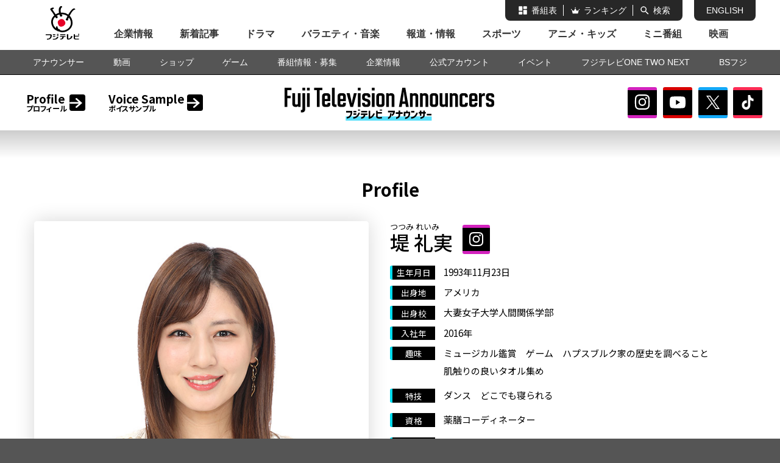

--- FILE ---
content_type: text/html
request_url: https://www.fujitv.co.jp/ana/tsutsumi/
body_size: 2287
content:
<!DOCTYPE html>
<html lang="ja">
<head prefix="og: http://ogp.me/ns# fb: http://ogp.me/ns/fb# article: http://ogp.me/ns/article#">
  <meta charset="UTF-8">
  <!--↓制作者 head挿入・修正エリア-->
  <!-- TODO: 番組独自のアイコンを設定する場合はファイルパスを変更してください -->
  <link rel="apple-touch-icon" sizes="152x152" href="//www.fujitv.co.jp/s_cx/images/fuji.png">
  <link rel="apple-touch-icon-precomposed" href="//www.fujitv.co.jp/s_cx/images/fuji.png">
  <link rel="shortcut icon" href="//www.fujitv.co.jp/favicon.ico">

  <!-- TODO:OGP -->
  <meta name="twitter:card" content="summary_large_image" />
  <meta name="twitter:site" content="@fujitv_ana" />
  <meta property="og:title" content="堤 礼実 | Fuji Television Announcers フジテレビ アナウンサー - フジテレビ" />
  <meta property="og:type" content="article" />
  <meta property="og:url" content="https://www.fujitv.co.jp/ana/profile/r-tsutsumi.html" />
  <meta property="og:image" content="https://www.fujitv.co.jp/ana/profile/photo/profile_r-tsutsumi_ph1.jpg" />
  <meta property="og:site_name" content="フジテレビ" />
  <meta property="og:locale" content="ja_JP" />
  <meta property="og:description" content="堤礼実アナのプロフィールはこちら" />

  <!-- TODO: ページの説明文を記載してください -->
  <meta name="description" content="堤礼実アナのプロフィールはこちら" />

  <!-- TODO: キーワードを入力してください -->
  <meta name="Keywords" content="堤礼実,アナウンサー,フジテレビ" />

  <!-- TODO: タイトルを変更してください -->
  <title>堤 礼実 | Fuji Television Announcers フジテレビ アナウンサー - フジテレビ</title>
  <!--↑制作者 head挿入・修正エリア-->

  <!-- フジテレビ共通設定 -->
  <meta name="format-detection" content="telephone=no">
  <link rel="stylesheet" type="text/css" href="//www.fujitv.co.jp/fp/css/fp.css" />
  <script type="text/javascript" src="//www.fujitv.co.jp/js/fujimenu.js"></script>
  <!-- フジテレビ共通設定 -->
</head>
<body onload="gotop()">
    <!--↓制作者 JavaScript記述エリア-->
    <script language="javascript">
        function gotop(){
            location.href = "/ana/profile/r-tsutsumi.html";
        }
    </script>
    <!--↑制作者 JavaScript記述エリア-->
</body>
</html>
    

--- FILE ---
content_type: text/html
request_url: https://www.fujitv.co.jp/ana/profile/r-tsutsumi.html
body_size: 11842
content:
<!DOCTYPE html>
<html lang="ja">
<head prefix="og: http://ogp.me/ns# fb: http://ogp.me/ns/fb# article: http://ogp.me/ns/article#">
  <meta charset="UTF-8">
  <!--↓制作者 head挿入・修正エリア-->
  <!-- TODO: 番組独自のアイコンを設定する場合はファイルパスを変更してください -->
  <link rel="apple-touch-icon" sizes="152x152" href="//www.fujitv.co.jp/s_cx/images/fuji.png">
  <link rel="apple-touch-icon-precomposed" href="//www.fujitv.co.jp/s_cx/images/fuji.png">
  <link rel="shortcut icon" href="//www.fujitv.co.jp/favicon.ico">

  <!-- TODO:OGP -->
  <meta name="twitter:card" content="summary_large_image" />
  <meta name="twitter:site" content="@fujitv_ana" />
  <meta property="og:title" content="堤 礼実 | Fuji Television Announcers フジテレビ アナウンサー - フジテレビ" />
  <meta property="og:type" content="article" />
  <meta property="og:url" content="https://www.fujitv.co.jp/ana/profile/r-tsutsumi.html" />
  <meta property="og:image" content="https://www.fujitv.co.jp/ana/profile/photo/profile_r-tsutsumi_ph1.jpg" />
  <meta property="og:site_name" content="フジテレビ" />
  <meta property="og:locale" content="ja_JP" />
  <meta property="og:description" content="堤礼実アナのプロフィールはこちら" />

  <!-- TODO: ページの説明文を記載してください -->
  <meta name="description" content="堤礼実アナのプロフィールはこちら" />

  <!-- TODO: キーワードを入力してください -->
  <meta name="Keywords" content="堤礼実,アナウンサー,フジテレビ" />

  <!-- TODO: タイトルを変更してください -->
  <title>堤 礼実 | Fuji Television Announcers フジテレビ アナウンサー - フジテレビ</title>
  <link rel="stylesheet" type="text/css" href="../css/common.css" />
  <link rel="stylesheet" type="text/css" href="css/profile_individual.css" />
  <!--↑制作者 head挿入・修正エリア-->

  <!-- フジテレビ共通設定 -->
  <meta name="format-detection" content="telephone=no">
  <link rel="stylesheet" type="text/css" href="//www.fujitv.co.jp/fp/css/fp.css" />
  <script type="text/javascript" src="//www.fujitv.co.jp/js/fujimenu.js"></script>
  <script type="text/javascript" src="//www.fujitv.co.jp/common/js/libs/jquery/jquery-3.2.1.min.js"></script>
  <script type="text/javascript" src="../js/common.js"></script>
  <!-- フジテレビ共通設定 -->
</head>
<body>
    <div id="cx_spContentsWrap">
        <div id="cx_spContentsMain">
            <script type="text/javascript">writeFujimenu();</script>
            <div id="fp-wrap">
                <header class="header">
                    <script>include_ana_header();</script>
                </header>
                <div class="content-wrap">
                        <h2 class="content-wrap__h2">Profile</h2>
                    <div class="content-wrap__inner profile__main d_flex">
                        <div class="profile__main__wrap-1">
                            <div class="profile__main__photo">
                                <div class="profile__main__photo__mask">
                                    <ul class="profile__main__photo__list">
                                        <li><img src="photo/profile_r-tsutsumi_ph1.jpg?230525"></li>
                                        <li><img src="photo/profile_r-tsutsumi_ph2.jpg"></li>
                                        <li><img src="photo/profile_r-tsutsumi_ph3.jpg"></li>
                                    </ul>
                                </div>
                                <div class="profile__main__photo__control">
                                    <div class="profile__main__photo__thum">
                                        <ul class="profile__main__photo__thum__list">
                                            <li class="on"><img src="photo/profile_r-tsutsumi_thum1.jpg?230525"></li>
                                            <li><img src="photo/profile_r-tsutsumi_thum2.jpg"></li>
                                            <li><img src="photo/profile_r-tsutsumi_thum3.jpg"></li>
                                        </ul>
                                    </div>
                                </div>
                            </div>
                            <div class="profile__program pc">
                                <h2 class="content-wrap__h2">担当番組</h2>
                                <ul class="profile__program__list"></ul>
                            </div>
                        </div>
                        <div class="profile__main__wrap-2">
                            <div class="profile__main__data">
                                <h3 class="profile__main__data__name"><ruby data-ruby="つつみ">堤</ruby> <ruby data-ruby="&nbsp;れいみ">礼実</ruby></h3>
                                <dl class="profile__main__data__list">
                                    <dt>生年月日</dt>
                                    <dd class="profile__main__data__list__detail">1993年11月23日</dd>
                                </dl>
                                <dl class="profile__main__data__list">
                                    <dt>出身地</dt>
                                    <dd class="profile__main__data__list__detail">アメリカ</dd>
                                </dl>
                                <dl class="profile__main__data__list">
                                    <dt>出身校</dt>
                                    <dd class="profile__main__data__list__detail">大妻女子大学人間関係学部</dd>
                                </dl>
                                <dl class="profile__main__data__list">
                                    <dt>入社年</dt>
                                    <dd class="profile__main__data__list__detail">2016年</dd>
                                </dl>
                                <dl class="profile__main__data__list">
                                    <dt>趣味</dt>
                                    <dd class="profile__main__data__list__detail">
                                        <ul class="profile__main__data__list__detail__list">
											<li>ミュージカル鑑賞</li>
											<li>ゲーム</li>
											<li>ハプスブルク家の歴史を調べること</li>
											<li>肌触りの良いタオル集め</li>
										</ul>
                                    </dd>
                                </dl>
                                <dl class="profile__main__data__list">
                                    <dt>特技</dt>
                                    <dd class="profile__main__data__list__detail">
                                        <ul class="profile__main__data__list__detail__list">
											<li>ダンス</li>
											<li>どこでも寝られる</li>
                                        </ul>
                                    </dd>
                                </dl>
                                <dl class="profile__main__data__list">
                                    <dt>資格</dt>
                                    <dd class="profile__main__data__list__detail">
                                        <ul class="profile__main__data__list__detail__list">
											<li>薬膳コーディネーター</li>
                                        </ul>
									</dd>
                                </dl>
                                <dl class="profile__main__data__list">
                                    <dt>モットー</dt>
                                    <dd class="profile__main__data__list__detail">一瞬一瞬を大切に</dd>
                                </dl>
                                <div class="profile__main__data__freespace">
										<p class="profile__main__data__freespace__message">皆さんに寄り添えるアナウンサーになれるよう、自分らしく精進して参ります！ </p>
                                    <p class="profile__main__data__freespace__update">2023.02.01</p>
                                </div>
                            </div>
                            <div class="voice-sample">
                                <h2>VOICE SAMPLE</h2>
                                <div class="voice-sample__player">
                                    <div class="playPauseBtn">
                                        <a class="btnPlay" href="javascript:void(0);" onclick="play()">再生</a>
                                        <a class="btnPause" href="javascript:void(0);" onclick="pause()">一時停止</a>
                                    </div>
                                    <div class="progress">
                                        <input class="progress__inner" type="range" value="0" data-unit="%"  max="100" onchange="get_RealTime()"/>
                                    <p class="time"><span class="timeNow">00:00</span>/<span class="timeAll">00:00</span></p>
                                    </div>
                                    <div class="volume">
                                        <a class="volume_0" href="javascript:void(0);" onclick="volume_1()">0</a><a class="volume_1" href="javascript:void(0);" onclick="volume_2()">1</a><a class="volume_2" href="javascript:void(0);" onclick="volume_3()">2</a><a class="volume_3" href="javascript:void(0);" onclick="volume_0()">3</a>
                                    </div>
                                </div>
                                <audio src="" id="media"></audio>
                                <!--<div class="voice-sample__catch"><p></p>
                                    <div class="voice-sample__rcm"><p>アナ室<br><span>RECOMMEND</span></p></div>
                                </div>-->
                            </div>
                            <div class="profile__program sp">
                                <h2 class="content-wrap__h2">担当番組</h2>
                                <div class="profile__program__mask">
                                    <ul class="profile__program__list">
                                    </ul>
                                </div>
                            </div>
                        </div>
                    </div>
                </div>
                <div class="content-wrap bg_colored">
                    <div class="content-wrap__inner instagram">
                        <div class="instagram__ttl d_flex">
                            <h2 class="content-wrap__h2">Instagram</h2>
                            <a class="instagram__ttl__link btn_more-view instagram" href="" target="_blank"></a>
                        </div>
                        <ul class="instagram__list"></ul>
                    </div>
                </div>
                <div class="content-wrap">
                    <div class="content-wrap__inner d_flex">
                        <div class="content-wrap__inner__left"></div>
                        <div class="content-wrap__inner__right"></div>
                    </div>
                </div>
            </div>
            <script type="text/javascript">fujimenu.writeGbfooter();</script>
        </div>
    </div>
    <!--↓制作者 JavaScript記述エリア-->
    
    <script type="text/javascript" src="//www.fujitv.co.jp/common/js/cx_video.js"></script>
    <script>
		var anaProfileConf = {};
        anaProfileConf.id = "r-tsutsumi";
        anaProfileConf.nameTw = "堤";
	</script>
    <script type="text/javascript" src="js/profile_individual.js"></script>
    <script type="text/javascript" src="../js/audio.js"></script>
    <!--↑制作者 JavaScript記述エリア-->
    <script type="text/javascript">
    fujitv.addEventFunc(window, "load", function(){ fujitv.imgProtect(".cx_imgProtect"); });
    fujitv.addPagetopBtn("#000000");
    </script>
</body>
</html>
    

--- FILE ---
content_type: text/html
request_url: https://www.fujitv.co.jp/ana/header.html
body_size: 1217
content:
<nav>    
    <div class="header__nav">
        <a class="header__nav__h1" href="/ana/index.html">
            <h1 class="header__nav__logo">Fuji Television Announcers フジテレビ アナウンサー</h1>
        </a>
        <ul class="header__nav__main">
            <li class="header__nav__main__link"><a href="/ana/profile/index.html"><p>Profile<span>プロフィール</span></p></a></li>
            <li class="header__nav__main__link"><a href="/ana/voice/index.html"><p>Voice Sample<span>ボイスサンプル</span></p></a></li>
        </ul>
        <ul class="header__nav__sns">
            <li class="header__nav__sns__link"><a href="https://www.instagram.com/fujitv_announcer/" target="_blank" class=" instagram">Instagram</a></li>
            <li class="header__nav__sns__link"><a href="https://www.youtube.com/channel/UCHcCEHBCUsA5cQ7S1vsCgLg" target="_blank" class="youtube">YouTube</a></li>
            <li class="header__nav__sns__link"><a href="https://twitter.com/fujitv_ana" target="_blank" class="twitter">Twitter</a></li>
            <li class="header__nav__sns__link"><a href="https://www.tiktok.com/@fujitv_announcer" target="_blank" class="tiktok">TikTok</a></li>
        </ul>
        <div class="header__nav__btn"><span></span><span></span><span></span></div>
    </div>
    <div class="header__nav--sp"></div>
</nav>

--- FILE ---
content_type: text/css
request_url: https://www.fujitv.co.jp/ana/css/common.css
body_size: 17779
content:
@charset "UTF-8";
/*@import url('https://fonts.googleapis.com/css2?family=M+PLUS+Rounded+1c&family=Noto+Sans+JP:wght@300;400;500;700&display=swap');*/
/*@import url('https://fonts.googleapis.com/css2?family=Noto+Sans+JP:wght@400;500;700&display=swap');*/
@import url('https://fonts.googleapis.com/css2?family=Noto+Sans+JP:wght@400;500;700&family=Oswald:wght@700&family=Teko:wght@600&display=swap');
/* ---------------------------------------------
	スタイルリセット
--------------------------------------------- */
html, body, div,h1, h2, h3, h4, h5, h6,
p, pre, blockquote,
ul, ol, li, dl, dt, dd, img, iframe, address {
    margin: 0; padding: 0; border: 0;
    font-size: 100%;
    font: inherit;
    vertical-align: baseline;
}
ul, ol {list-style: none;}

html, body {height:100%; color:#000000;}
h1, h2, h3, h4, h5, h6, p, dt, dd, li{
	background:  url("../img/spacer.gif") repeat 0px 0px;
	max-height: 100%;
}
body{ -webkit-text-size-adjust:100% !important;}
body.cx_smartphoneview{font-size: 158%;}
a { color: inherit; text-decoration: none; }
.content-wrap img{ width: 100%; height: auto; vertical-align: bottom;}

/* ---------------------------------------------
	タイポグラフィー
--------------------------------------------- */
@font-face {
    font-family: "YakuHanJP";
    font-style: normal;
    font-weight: normal;
    font-display: swap;
    src: url("../font/YakuHanJP-Regular.woff2") format("woff2"), url("../font/YakuHanJP-Regular.woff") format("woff")
}

@font-face {
    font-family: "YakuHanJP";
    font-style: normal;
    font-weight: bold;
    font-display: swap;
    src: url("../font/YakuHanJP-Bold.woff2") format("woff2"), url("../font/YakuHanJP-Bold.woff") format("woff")
}
body {
    color: #000;
	font-family: "YakuHanJP", "Noto Sans JP", "Hiragino Kaku Gothic ProN", "ヒラギノ角ゴ ProN W3","Hiragino Sans", "メイリオ", "Meiryo", "游ゴシック体", "Yu Gothic", YuGothic, "Lucida Grande", "Arial", "Avenir Next", Verdana, "ＭＳ Ｐゴシック", sans-serif;
    font-size: 16px;
    line-height: normal;
}
/*@media all and (-ms-high-contrast:none) {
	body{
		font-family: "メイリオ", "Meiryo", "ヒラギノ角ゴ Pro W4", "Hiragino Kaku Gothic Pro", "Lucida Grande", Verdana, "ＭＳ Ｐゴシック", sans-serif;
	}
}*/


/* ---------------------------------------------
	汎用クラス
--------------------------------------------- */
.clearfix:after,
.clearfix:before{
	content: "";
	display: block;
	clear: both;
}
.clearfix {display: block;}

.bold {font-weight:bold;}
.center{text-align:center;}

.clears{ clear:both;}
.fLeft{float: left;}
.fRight{float: right;}

.d_flex{ display: flex; flex-wrap: wrap;}
.d_flex > *{ flex-shrink: 0;}

.cx_smartphoneview .displaypc{ display: none;}
.displaysp{ display: none;}
.cx_smartphoneview .displaysp{ display: block;}
.of_hidden{ overflow: hidden;}


/* -------------------------------------
	共通レイアウト
------------------------------------- */
#fp-wrap{
    background-color: #fff;
    position: relative;
    border-bottom: solid 1px #000;
}
#fp-contents{
    width: 1200px !important;
    position: relative;
    padding: 3em 0;
}
.cx_smartphoneview #fp-contents{
    width: 100% !important;
}

.content-wrap{
    padding: 3em 0;
}
.content-wrap.bg_colored{
    background-color: #d1f0f5;
    /*background: rgb(218,237,242);
    background: -moz-linear-gradient(top,  rgba(218,237,242,1) 0%, rgba(239,249,249,1) 100%);
    background: -webkit-gradient(linear, left top, left bottom, color-stop(0%,rgba(218,237,242,1)), color-stop(100%,rgba(239,249,249,1)));
    background: -webkit-linear-gradient(top,  rgba(218,237,242,1) 0%,rgba(239,249,249,1) 100%);
    background: -o-linear-gradient(top,  rgba(218,237,242,1) 0%,rgba(239,249,249,1) 100%);
    background: -ms-linear-gradient(top,  rgba(218,237,242,1) 0%,rgba(239,249,249,1) 100%);
    background: linear-gradient(to bottom,  rgba(218,237,242,1) 0%,rgba(239,249,249,1) 100%);
    filter: progid:DXImageTransform.Microsoft.gradient( startColorstr='#daedf2', endColorstr='#eff9f9',GradientType=0 );*/
    background-color: #efefef;

}
.content-wrap__inner{
    width: 1200px;
    margin: 0 auto;
    padding: 0 1em;
    box-sizing: border-box;
    position: relative;
}
@media screen and (max-width: 1200px) {
    .content-wrap__inner{ width: 100%;}
}

.content-wrap__h2{
    text-align: center;
    font-size: 180%;
    line-height: 1.2;
    margin-bottom: 1.2em;
    font-weight: bold;
    text-shadow: 0 2px 2px #fff, 0 2px 2px #fff;
}
.content-wrap__h2.icn{
    text-indent: 300%;
    overflow: hidden;
    white-space: nowrap;
    height: 1.5em;
    background-size: contain;
}

.btn_more-view{
    display: block;
    background-color: #17b9ce;
    background-color: #000;
    width: 50%;
    margin: 0 auto;
    text-align: center;
    font-size: 130%;
    line-height: 1.0;
    padding: 0.8em 0;
    /*border-radius: 5em;*/
    border-radius: 0.3em;
    color: #fff;
    /*border-top: solid 1px #b9ecff;
    border-bottom: solid 1px #0076a2;*/
    border-top: solid 0.3em #17b9ce;
    border-bottom: solid 0.3em #17b9ce;
    -ms-transition: all 0.2s, -ms-transform 0.2s ease-out;
    -webkit-transition: all 0.2s, -webkit-transform 0.2s ease-out;
    transition: all 0.2s, transform 0.2s ease-out;
    position: relative;
    font-family: 'Oswald', "YakuHanJP", "Noto Sans JP", "Hiragino Kaku Gothic ProN", "ヒラギノ角ゴ ProN W3","Hiragino Sans", "メイリオ", "Meiryo", "游ゴシック体", "Yu Gothic", YuGothic, "Lucida Grande", "Arial", "Avenir Next", Verdana, "ＭＳ Ｐゴシック", sans-serif;
}
@media screen and (max-width: 950px) {
    .btn_more-view{ width: 65%;}
}
@media screen and (max-width: 650px) {
    .btn_more-view{ width: 80%;}
}
.cx_displaydevice .btn_more-view:hover{
    background-color: #05cde6;
}
.btn_more-view::after{
    content: "";
    display: block;
    background: url("../img/arrow.svg") no-repeat 0 0;
    width: 1em; height: 1em;
    background-size: contain;
    position: absolute;
    top: 50%;
    right: 5%;
    margin-top: -0.3em;
}

.btn_more-view.instagram{
    border-top: solid 0.3em #d322be;
    border-bottom: solid 0.3em #d322be;
}
.cx_displaydevice .btn_more-view.instagram:hover{
    background-color: #d322be;
}
.btn_more-view.twitter{
    border-top: solid 0.3em #13a9f8;
    border-bottom: solid 0.3em #13a9f8;
}
.cx_displaydevice .btn_more-view.twitter:hover{
    background-color: #13a9f8;
}
.btn_more-view.youtube{
    border-top: solid 0.3em #d90000;
    border-bottom: solid 0.3em #d90000;
}
.cx_displaydevice .btn_more-view.youtube:hover{
    background-color: #d90000;
}
.btn_more-view::before{
    content: "";
    display: block;
    background: url("../img/icn_instagram.svg") no-repeat 0 0;
    width: 1.5em; height: 1.5em;
    background-size: contain;
    position: absolute;
    top: 50%;
    left: 5%;
    margin-top: -0.75em;
}
.btn_more-view.twitter::before{
    background: url("../img/icn_x.svg") no-repeat 0 0;
    background-size: contain;
    width: 1.3em; height: 1.3em;
    margin-top: -0.65em;
}
.btn_more-view.youtube::before{
    background: url("../img/icn_youtube.svg") no-repeat 0 0;
    width: 1.7em; height: 1.6em;
    margin-top: -0.65em;
}

/* -------------------------------------
	ヘッダー
------------------------------------- */
.header{
    margin-bottom: 2em;
    border-top: solid 1px #000;
}
.header__nav{
    width: 100%;
    display: flex;
    justify-content: space-between;
    align-items: center;
    padding: 1.0em 1.5em;
    position: relative;
    box-sizing: border-box;
    background-color: #fff;
    z-index: 444444;
}
.cx_smartphoneview .header__nav{ z-index: 999999;}
.header__nav::after{
    content: "";
    display: block;
    width: 100%;
    height: 50%;
    position: absolute;
    bottom: -50%;
    left: 0;
    background: -moz-linear-gradient(top,  rgba(0,0,0,0.2) 0%, rgba(0,0,0,0) 100%);
    background: -webkit-gradient(linear, left top, left bottom, color-stop(0%,rgba(0,0,0,0.2)), color-stop(100%,rgba(0,0,0,0)));
    background: -webkit-linear-gradient(top,  rgba(0,0,0,0.2) 0%,rgba(0,0,0,0) 100%);
    background: -o-linear-gradient(top,  rgba(0,0,0,0.2) 0%,rgba(0,0,0,0) 100%);
    background: -ms-linear-gradient(top,  rgba(0,0,0,0.2) 0%,rgba(0,0,0,0) 100%);
    background: linear-gradient(to bottom,  rgba(0,0,0,0.2) 0%,rgba(0,0,0,0) 100%);
    filter: progid:DXImageTransform.Microsoft.gradient( startColorstr='#33000000', endColorstr='#00000000',GradientType=0 );
}
.header__nav > *{ flex-shrink: 0;}
.header__nav__main{ order: 1}
.header__nav__sns{ order: 3;}
.header__nav__h1{
    width: 34%;
    order: 2;
}
.header__nav__logo{
    background: url("../img/logo.svg") no-repeat center center;
    width: 100%;
    height: 3.4em;
    background-size: contain;
    text-indent: -300%;
    overflow: hidden;
    white-space: nowrap;
    margin-top: 0.3em;
}
.header__nav__main,
.header__nav__sns{
    display: flex;
    width: 33%;
}
.header__nav__main__link a{
    height: 3em;
    font-weight: bold;
    font-size: 118%;
    line-height: 1.1;
    margin: 0 1em;
    display: flex;
    align-items: center;
    -ms-transition: all 0.2s, -ms-transform 0.2s ease-out;
    -webkit-transition: all 0.2s, -webkit-transform 0.2s ease-out;
    transition: all 0.2s, transform 0.2s ease-out;
    cursor: pointer;
    position: relative;
}
.header__nav__main__link a::after{
    content: "";
    display: block;
    width: 1.4em;
    height: 1.4em;
    background-color: #000;
    background-image: url("../img/arrow.svg");
    background-position: 0 center;
    background-repeat: no-repeat;
    background-size: 80%;
    /*border-radius: 50%;*/
    border-radius: 0.2em;
    margin-left: 0.2em;
    -ms-transition: all 0.2s, -ms-transform 0.2s ease-out;
    -webkit-transition: all 0.2s, -webkit-transform 0.2s ease-out;
    transition: all 0.2s, transform 0.2s ease-out;
}
/*.cx_displaydevice .header__nav__main__link a:hover{ color: #1ec2e0;}*/
.cx_displaydevice .header__nav__main__link a:hover::after{
    background-color: #00dbed;
    transform: translateX(2px);
}
.header__nav__main__link a::before {
  background: #00dbed;
  content: '';
  width: calc(100% + 2px);
  height: 0.2em;
  position: absolute;
  left: 0;
  bottom: 0.4em;
  margin: auto;
  transform-origin: right top;
  transform: scale(0, 1);
  transition: transform 300ms;
}
.cx_displaydevice .header__nav__main__link a:hover::before {
  transform-origin: left top;
  transform: scale(1, 1);
}
.header__nav__main__link a span{
    display: block;
    font-size: 64%;
    font-feature-settings: "palt";
}
@media screen and (max-width: 1160px) {
    .header__nav{ padding: 1em 1em;}
    .header__nav__main__link a{
        font-size: 110%;
        margin: 0 0.5em;
    }
}

/* -------------- SNSボタン -------------- */
.header__nav__sns{
    justify-content: flex-end;
}
.header__nav__sns__link a{
    display: block;
    background-color: #000;
    text-indent: -300%;
    overflow: hidden;
    white-space: nowrap;
    width: 3em;
    height: 2.6em;
    margin: 0 0.3em;
    /*border-radius: 50%;*/
    border-radius: 0.2em;
    overflow: hidden;
    background-position: center;
    background-repeat: no-repeat;
    -ms-transition: all 0.2s, -ms-transform 0.2s ease-out;
    -webkit-transition: all 0.2s, -webkit-transform 0.2s ease-out;
    transition: all 0.2s, transform 0.2s ease-out;
}
.header__nav__sns__link a.instagram{
    /*background-color: #d322be;*/
    border-top: solid 0.3em #d322be;
    border-bottom: solid 0.3em #d322be;
    background-image: url("../img/icn_instagram.svg");
    background-size: 60% 60%;
}
.header__nav__sns__link a.twitter{
    /*background-color: #13a9f8;*/
    border-top: solid 0.3em #13a9f8;
    border-bottom: solid 0.3em #13a9f8;
    background-image: url("../img/icn_x.svg");
    background-size: 54% 54%;
}
.header__nav__sns__link a.tiktok{
    /*background-color: #fe2c55;*/
    border-top: solid 0.3em #fe2c55;
    border-bottom: solid 0.3em #fe2c55;
    background-image: url("../img/icn_tiktok.svg");
    background-size: 56% 56%;
}
.header__nav__sns__link a.youtube{
    /*background-color: #d90000;*/
    border-top: solid 0.3em #d90000;
    border-bottom: solid 0.3em #d90000;
    background-image: url("../img/icn_youtube.svg");
    background-size: 56% 56%;
}
.cx_displaydevice .header__nav__sns__link a.instagram:hover{ background-color: #d322be;}
.cx_displaydevice .header__nav__sns__link a.twitter:hover{ background-color: #13a9f8;}
.cx_displaydevice .header__nav__sns__link a.tiktok:hover{ background-color: #fe2c55;}
.cx_displaydevice .header__nav__sns__link a.youtube:hover{ background-color: #d90000;}

@media screen and (max-width: 1050px) {
    .header__nav__sns__link a{
        width: 2.6em;
        height: 2.2em;
    }
}


/* -------------- レスポンシブ -------------- */
.header__nav__btn{
    display: none;
    background-color: #000;
    /*border: solid 0.2em #000;*/
    box-sizing: border-box;
    position: absolute;
    top: 1.0em;
    right: 2vw;
    width: 6.0vw;
    height: 6.0vw;
    border-radius: 0.2em;
    padding:  1.5vw 0;
}
.header__nav__btn span{
    width: 60%;
    height: 3px;
    background-color: #fff;
    border-radius: 1em;
    transform: rotate(0deg);
    -webkit-transform: rotate(0deg);
	-moz-transform: rotate(0deg);
	-ms-transform: rotate(0deg);
    transition: all 200ms ease-out;
}
.header__nav__btn.on span:nth-of-type(1){
    transform: rotate(45deg) translate3d(4px, -4px, 0);
    -webkit-transform: rotate(45deg) translate3d(4px, -4px, 0);
	-moz-transform: rotate(45deg) translate3d(4px, -4px, 0);
	-ms-transform: rotate(45deg) translate3d(4px, -4px, 0);
    -webkit-transform-origin: top left;
    -moz-transform-origin: top left;
    -ms-transform-origin: top left;
    transform-origin: top left;
}
.header__nav__btn.on span:nth-of-type(3){
    transform: rotate(-45deg) translate3d(1px, 6px, 0);
    -webkit-transform: rotate(-45deg) translate3d(1px, 6px, 0);
	-moz-transform: rotate(-45deg) translate3d(1px, 6px, 0);
	-ms-transform: rotate(-45deg) translate3d(1px, 6px, 0);
    -webkit-transform-origin: bottom left;
    -moz-transform-origin: bottom left;
    -ms-transform-origin: bottom left;
    transform-origin: bottom left;
}
.header__nav__btn.on span:nth-of-type(2){ opacity: 0.0;}
@media screen and (max-width: 950px) {
    .header__nav{ display: block;}
    .header__nav__h1{
    }
    .header__nav__logo{
        height: 6vw;
        margin-top: 0;
    }
    .header__nav__main,.header__nav__sns{
        display: none;
    }
    .header__nav__btn{
        display: flex;
        flex-direction: column;
        align-items: center;
        justify-content: space-around;
    }
}
@media screen and (max-width: 650px) {
    .header__nav{ padding: 3.0vw 1vw;}
    .header__nav__logo{ height: 9.0vw;}
    .header__nav__btn{
        top: 3.2vw;
        right: 2.4vw;
        width: 8.6vw;
        height: 8.6vw;
    }
    .header__nav__btn.on span:nth-of-type(1){
        transform: rotate(45deg) translate3d(4px, -3px, 0);
        -webkit-transform: rotate(45deg) translate3d(4px, -3px, 0);
        -moz-transform: rotate(45deg) translate3d(4px, -3px, 0);
        -ms-transform: rotate(45deg) translate3d(4px, -3px, 0);
    }
    .header__nav__btn.on span:nth-of-type(3){
        transform: rotate(-45deg) translate3d(3px, 3px, 0);
        -webkit-transform: rotate(-45deg) translate3d(3px, 3px, 0);
        -moz-transform: rotate(-45deg) translate3d(3px, 3px, 0);
        -ms-transform: rotate(-45deg) translate3d(3px, 3px, 0);
    }
}

.header__nav--sp{
    position: fixed;
    top: 0;
    left: 0;
    width: 100%;
    height: 100%;
    background-color: rgba(255,255,255,0.95);
    z-index: 333333;
    -ms-transition: all 0.2s, -ms-transform 0.2s ease-out;
    -webkit-transition: all 0.2s, -webkit-transform 0.2s ease-out;
    transition: all 0.2s, transform 0.2s ease-out;
    transform: translateX(100%);
    box-sizing: border-box;
    padding: 15vw 5vw 5vw;
    text-align: center;
}

.header__nav--sp.show{
    transform: translateX(0);
}
@media screen and (max-width: 650px) {
    .header__nav--sp{ padding-top: 19.8vw;}
}
.header__nav--sp .header__nav__main{
    display: inline-block;
    margin-top: 2em;
    margin-bottom: 2em;
    width: 100%;
}
.header__nav--sp .header__nav__main__link a{ justify-content: center;}
.header__nav--sp .header__nav__sns{
    width: 100%;
    justify-content: center;
    display: flex;
}

#cx_spContentsWrap,
#fp-wrap{ min-width: 100% !important;}
@media screen and (max-width: 1200px) {
    .cx_touchdevice #cx_spContentsWrap{ min-width: 1200px !important;}
    .cx_touchdevice #fp-wrap{ min-width: 1000px !important;}
    .cx_smartphoneview.cx_touchdevice #cx_spContentsWrap,
    .cx_smartphoneview.cx_touchdevice #fp-wrap{ min-width: 100% !important;}
}
.cx_smartphoneview #nav_upper__sub{ display: none !important;}
#gbheader #nav_lower .nav_menu__sub__sub{ z-index: 555555 !important;}
#gbheader #searchbox .cx_header_content #searchbox__inner{ z-index: 555554 !important;}

@media screen and (orientation: portrait) and (max-width: 750px), (orientation: landscape) and (max-width: 1013px){
    .sp_display #gbfooter .footer_caution{ font-size: 3.2vw; line-height: 1.6;}
}

/* -------------------------------------
	ad
------------------------------------- */
.ad-wrap{
    display: flex;
    justify-content: center;
}
.ad-wrap__inner{
    /* width: 300px;
    background-color: #ccc; */
    margin: 0 10px;
}
.cx_smartphoneview .ad-wrap__inner{ zoom:1.5;}
.ad-wrap iframe{
    vertical-align: bottom;
}
/* .cx_smartphoneview .ad-wrap iframe{
    transform: scale(1.8);
    transform-origin: top;
} */
@media screen and (max-width: 650px) {
    .ad-wrap__inner:nth-of-type(2){ display: none;}
}
/*#div-gpt-ad-fujitv_spbadge300_1-0 iframe{
    transform: scale(1.8);
    transform-origin: top;
}*/

--- FILE ---
content_type: text/css
request_url: https://www.fujitv.co.jp/ana/profile/css/profile_individual.css
body_size: 30424
content:
@charset "UTF-8";

body.cx_smartphoneview{
    overflow-x: hidden;
}
/* -------------------------------------
	プロフィール メイン レイアウト
------------------------------------- */
.profile__main__wrap-1{ width: 47%; margin-right: 3%;}
.profile__main__wrap-2{ width: 50%;}
@media screen and (max-width: 650px) {
    .content-wrap:nth-of-type(1){ padding: 0 0 3em;}
    .profile__main__wrap-1{ width: 100%; margin-right: 0;}
    .profile__main__wrap-2{ width: 100%;}
}

/* -------------------------------------
	プロフィール 写真
------------------------------------- */
.profile__main__photo{
    /*width: 47%;
    margin-right: 3%;*/
    margin-bottom: 3em;
}
@media screen and (max-width: 650px) {
    .profile__main__photo{ margin-bottom: 1em;}
}
.profile__main__photo__mask{
    width: 100%;
    height: auto;
    overflow: hidden;
    box-shadow: 0 0 2em rgba(0,0,0,0.16);
    border-radius: 0.3em;
}
.profile__main__photo__list{
    display: flex;
    -ms-transition: all 0.2s, -ms-transform 0.2s ease-out;
    -webkit-transition: all 0.2s, -webkit-transform 0.2s ease-out;
    transition: all 0.2s, transform 0.2s ease-out;
}
.profile__main__photo__list li{
    flex-shrink: 0;
}
.profile__main__photo__list li img{ width: 100%; height: auto;}
.profile__main__photo__control{
    position: relative;
    /*padding: 1em 0;*/
    margin-top: 0.5em;
    /*background-color: #e3e3e3;*/
    border-radius: 0.2em;
}
.profile__main__photo__pagination{
    display: flex;
    justify-content: center;
}
.profile__main__photo__pagination li{
    width: 0.6em;
    height: 0.6em;
    background-color: #ccc;
    margin: 0 0.3em;
    border-radius: 50%;
}
.profile__main__photo__pagination li.on{ background-color: #17b9ce;}

/* ------- プロフィール 写真 サムネイル ------- */
.profile__main__photo__thum{
    /*width: 84%;*/
    margin: 0 auto;
    /*padding: 0.3em 0;*/
    overflow: hidden;
}
.profile__main__photo__thum__list{
    display: flex;
    flex-wrap: wrap;
    justify-content: flex-start;
}
.profile__main__photo__thum__list li{
    flex-shrink: 0;
    width: 12.5%; height: auto;
    opacity: 0.5;
    -ms-transition: all 0.2s, -ms-transform 0.2s ease-out;
    -webkit-transition: all 0.2s, -webkit-transform 0.2s ease-out;
    transition: all 0.2s, transform 0.2s ease-out;
    position: relative;
    cursor: pointer;
}
.profile__main__photo__thum__list li.on{
    opacity: 1;
}
.profile__main__photo__thum__list li.on::after{
    content: "";
    display: block;
    width: 100%;
    height: 0.28em;
    background-color: #1ec2e0;
    position: absolute;
    bottom: 0;
    left: 0;
}
.cx_displaydevice .profile__main__photo__thum__list li:hover{
    opacity: 1;
}

/* ------- プロフィール 写真 ボタン ------- */
.profile__main__photo__control__btn li{
    position: absolute;
    top: 50%;
    left: 0;
    margin-top: -4%;
    /*width: 2.5em;
    height: 2.5em;*/
    width: 8%;
    height: 0;
    padding-top: 8%;
    background-color: #00dbed;
    text-indent: -300%;
    overflow: hidden;
    white-space: nowrap;
    background-image: url("../../img/arrow.svg");
    background-repeat: no-repeat;
    background-position: center center;
    background-size: 50%;
    cursor: pointer;
    border-radius: 0.2em 0 0 0.2em;
    -ms-transition: all 0.2s, -ms-transform 0.2s ease-out;
    -webkit-transition: all 0.2s, -webkit-transform 0.2s ease-out;
    transition: all 0.2s, transform 0.2s ease-out;
}
.profile__main__photo__control__btn li.prev{
    transform: rotate(180deg);
    opacity: 0.3;
}
.profile__main__photo__control__btn li.next{
    left: auto;
    right: 0;
}
.cx_displaydevice .profile__main__photo__control__btn li:hover{
    background-color: #18ffff;
}

/* -------------------------------------
	プロフィール データ
------------------------------------- */
/*.profile__main__data{ width: 50%;}*/
.profile__main__data__name-wrap{
    display: flex;
    flex-wrap: wrap;
    align-items: center;
}
.profile__main__data__name{
    font-size: 200%;
    font-weight: 500;
    line-height: 1.2;
    margin-top: 0.5em;
    margin-bottom: 0.6em;
}
.profile__main__data__name [data-ruby] {
    position: relative;
}
.profile__main__data__name [data-ruby]::before {
    content: attr(data-ruby);
    position: absolute;
    top: -0.8em;
    left: 0;
    right: 0;
    margin: auto;
    font-size: 0.4em;
    min-width: 6em;
    font-weight: normal;
}
.profile__main__data__name__insta a{
    display: block;
    background-color: #000;
    text-indent: -300%;
    overflow: hidden;
    white-space: nowrap;
    width: 2.8em;
    height: 2.4em;
    margin: -0.8em 0.3em 0 1em;
    /*border-radius: 50%;*/
    border-radius: 0.2em;
    overflow: hidden;
    background-position: center;
    background-repeat: no-repeat;
    -ms-transition: all 0.2s, -ms-transform 0.2s ease-out;
    -webkit-transition: all 0.2s, -webkit-transform 0.2s ease-out;
    transition: all 0.2s, transform 0.2s ease-out;
    border-top: solid 0.3em #d322be;
    border-bottom: solid 0.3em #d322be;
    background-image: url("../../img/icn_instagram.svg");
    background-size: 60% 60%;
}
.cx_displaydevice .profile__main__data__name__insta a:hover{ background-color: #d322be;}
.profile__main__data__name__x a{
    display: block;
    background-color: #000;
    text-indent: -300%;
    overflow: hidden;
    white-space: nowrap;
    width: 2.8em;
    height: 2.4em;
    margin: -0.8em 0.3em 0 0.2em;
    /*border-radius: 50%;*/
    border-radius: 0.2em;
    overflow: hidden;
    background-position: center;
    background-repeat: no-repeat;
    -ms-transition: all 0.2s, -ms-transform 0.2s ease-out;
    -webkit-transition: all 0.2s, -webkit-transform 0.2s ease-out;
    transition: all 0.2s, transform 0.2s ease-out;
    border-top: solid 0.3em #13a9f8;
    border-bottom: solid 0.3em #13a9f8;
    background-image: url("../../img/icn_x.svg");
    background-size: 60% 60%;
}
.cx_displaydevice .profile__main__data__name__x a:hover{ background-color: #13a9f8;}

.profile__main__data__list{
    display: flex;
    font-size: 94%;
    line-height: 1.5;
    margin-bottom: 0.7em;
    align-items: flex-start;
}
.profile__main__data__list dt{
    font-size: 90%;
    min-width: 5em;
    background-color: #000;
    color: #fff;
    text-align: center;
    padding: 0.1em;
    margin-right: 1em;
    border-radius: 0.2em 0 0 0.2em;
    border-left: solid 0.3em #00dbed;
    position: relative;
}
/*.profile__main__data__list dt::after{
    content: "";
    display: block;
    width: 0;
    height: 0;
    border-style: solid;
    position:absolute;
    top: 50%;
    right: -0.8em;
    
    border-width: 0.4em 0 0.4em 0.6em;
    border-color: transparent transparent transparent #000;
    margin-top: -0.4em;
}*/
.profile__main__data__list__detail__list li{
    display: inline-block;
    margin-bottom: 0.5em;
    margin-right: 0.8em;
}
.profile__main__data__list__detail__list li:nth-last-of-type(1){ margin-right: 0;}
/*.profile__main__data__list__detail__list li::before{
    content: "・";
}*/
p.profile__main__data__list{ margin-top: 0.8em;}

/* -------------------------------------
	プロフィール フリースペース
------------------------------------- */
.profile__main__data__freespace{
    margin-top: 2em;
    border: solid 0.2em #000;
    /*border-radius: 0.3em;*/
    padding: 1em 1.4em;
    border: dotted 0.2em #000;
    margin-bottom: 2em;
}
.profile__main__data__freespace__message{
    font-size: 94%;
    line-height: 2;
    margin-bottom: 0.8em;
}
.profile__main__data__freespace__update{
    font-size: 80%;
    color: #555;
    text-align: right;
}
.profile__main__data__freespace a{
    /*color: #00cdde;*/
    font-weight: 500;
    position: relative;
}
.profile__main__data__freespace a::before{
    content: "";
    display: inline-block;
    background: #00dbed url("../../img/arrow.svg") no-repeat center center;
    width: 1.0em;
    height: 1.0em;
    background-size: 80%;
    margin-right: 0.3em;
    vertical-align: middle;
    border-radius: 0.1em;
}
.profile__main__data__freespace a::after {
  background: #00dbed;
  content: '';
  width: calc(100% + 2px);
  height: 0.2em;
  position: absolute;
  left: 0;
  bottom: -0.3em;
  margin: auto;
  transform-origin: right top;
  transform: scale(0, 1);
  transition: transform 300ms;
}
.profile__main__data__freespace a:hover::after {
  transform-origin: left top;
  transform: scale(1, 1);
}

/* -------------------------------------
	Instagram
------------------------------------- */
.instagram__ttl{ align-items: center;}
.instagram .content-wrap__h2{
    text-align: left;
    padding-bottom: 0em;
    margin-bottom: 0;
    margin-right: 0.5em;
    font-family: 'Oswald', sans-serif;
}
.instagram__ttl__link.btn_more-view{
    margin: 0;
    width: auto;
    padding: 0.4em 2.5em 0.7em 2.8em;
    font-size: 100%;
}
.instagram__ttl__link.btn_more-view::before{
    content: "";
    display: block;
    background: url("../../img/icn_instagram.svg") no-repeat center center;
    width: 1.2em;
    height: 1.2em;
    background-size: contain;
    position: absolute;
    top: 50%;
    left: 1em;
    margin: -0.55em 0 0;
}
.instagram__list{
    display: flex;
    flex-wrap: wrap;
    justify-content: space-between;
    margin-top: 1em;
}
.instagram__list__link{
    flex-shrink: 0;
    width: 22.5%;
    background-color: #fff;
    box-shadow: 1px 1px 20px rgba(0,0,0,0.16);
    margin-bottom: 2em;
    transition : .3s;
    border-radius: 0.3em;
    overflow: hidden;
}
.instagram__list.len3{
    justify-content: flex-start;
}
.len3 .instagram__list__link:nth-of-type(2),
.len3 .instagram__list__link:nth-of-type(3){ margin-left: 3%;}
.cx_displaydevice .instagram__list__link:hover{ box-shadow: 1px 1px 30px rgba(0,0,0,0.36);}
@media screen and (max-width: 950px) {
    .instagram__list__link{
         width: 30%;
    }
    .instagram__list__link:nth-of-type(4){ display: none;}
    .len3 .instagram__list__link:nth-of-type(2),
    .len3 .instagram__list__link:nth-of-type(3){ margin-left: 5%;}
}
@media screen and (max-width: 660px) {
    .instagram__list__link{
         width: 48%;
        margin-bottom: 1em;
    }
    .instagram__list__link:nth-of-type(4){ display: block;}
    .len3 .instagram__list__link:nth-of-type(2){ margin-left: 4%;}
    .len3 .instagram__list__link:nth-of-type(3){ margin-left: 0;}
}
.instagram__list__link a{ display: block;}
.instagram__list__link__photo{
    width: 100%;
    height: 0;
    padding-top: 100%;
    background-repeat: no-repeat;
    background-size: cover;
    background-position: center center;
}


.content-wrap__inner__left{
    width: 48%;
    margin-right: 4%;
}
.content-wrap__inner__right{ width: 48%;}
@media screen and (max-width: 650px) {
    .content-wrap__inner__left{
        width: 100%;
        margin-right: 0;
    }
    .content-wrap__inner__right{ width: 100%;}
}
/* -------------------------------------
	YouTube
------------------------------------- */
.profile__youtube{
    /*background-color: #414141;*/
    background-color: #000;
    padding: 1em 1.5em;
    /*border: solid 0.2em ;*/
    margin-bottom: 2.5em;
    border-radius: 0.3em;
}
.profile__youtube .content-wrap__h2{
    margin-bottom: 0;
    font-family: 'Oswald', sans-serif;
}
.profile__youtube__thum{ position: relative;}
.profile__youtube__thum::before{
    content: "";
    display: block;
    position: absolute;
    width: 50px;
    height: 50px;
    border: solid 4px rgba(255,255,255,1);
    background-color: rgba(0,0,0,0.6);
    border-radius: 50%;
    top: 50%;
    left: 0;
    right: 0;
    margin: -29px auto 0;
}
.profile__youtube__thum::after{
    content: "";
    display: block;
    width: 0;
    height: 0;
    border-style: solid;
    border-width: 14px 0 14px 22px;
    border-color: transparent transparent transparent rgba(255,255,255,1);
    position: absolute;
    top: 50%;
    left: 50%;
    right: 0;
    margin: -14px 0 0 -7px;
}
.cx_video_player iframe{ vertical-align: bottom;}
.profile__youtube .content-wrap__h2{
    font-size: 160%;
    text-shadow: none;
    color: #fff;
    text-align: left;
    padding-bottom: 0.4em;
}
.profile__youtube__ttl{
    color: #fff;
    line-height: 1.6;
    padding: 0.6em 0 0.3em ;
    font-size: 94%;
}
.profile__youtube__update{
    font-size: 80%;
    color: #ccc;
}
.profile__youtube .btn_more-view{
    width: 100%;
    padding: 0.6em 0;
    margin-top: 0.5em;
}

/* -------------------------------------
	担当番組
------------------------------------- */
.profile__program{
    /*border: solid 2px #000;*/
    padding: 1.0em 0.6em 0.6em;
    box-sizing: border-box;
    border-radius: 0.3em;
    border-top: solid 0.4em #000;
    border-bottom: solid 0.4em #000;
}
.profile__program.sp{ display: none;}
@media screen and (max-width: 650px) {
    .profile__program.pc{ display: none;}
    .profile__program.sp{ display: block;}
}
.profile__program .content-wrap__h2{
    font-size: 130%;
    font-weight: 500;
    text-align: left;
    padding-bottom: 0.4em;
    margin-bottom: 0;
}
.profile__program__mask{
    width: 100%;
    overflow-x: scroll;
    overflow-y: hidden;
}
.profile__program__list{
    display: flex;
    flex-wrap: wrap;
    /*justify-content: space-between;*/
}
.profile__program__list a{
    display: block;
    height: 100%;
    position: relative;
}
.profile__program__list li{
    flex-shrink: 0;
    width: 31%;
    margin-right: 2.333%;
    margin-bottom: 0.8em;
    position: relative;
}
.profile__program__list li:nth-of-type(3n){ margin-right: 0;}
@media screen and (max-width: 650px) {
    .cx_touchdevice .profile__program__list li{
        width: 244px;
        margin-right: 16px;
    }
}

.profile__program__list__thum{
    background-color: #000;
    width: 100%;
    height: 0;
    padding-top: 68.666%;
    position: relative;
    overflow: hidden;
    box-shadow: 0 0 0.6em rgba(0,0,0,0.16)
}
.profile__program__list__thum > div{
    width: 100%; height: 100%;
    position: absolute;
    top: 0;
    left: 0;
    display: flex;
    align-items: center;
}
.profile__program__list__thum img{
    width: 100%; height: auto;
    /*position: absolute;
    top: 0;
    left: 0;*/
}
.profile__program__list__ttl{
    font-size: 94%;
    line-height: 1.2;
    padding: 0.4em 0 0;
    vertical-align: text-top;
}
.profile__program__list__ttl::before{
    content: "";
    display: inline-block;
    background: #00dbed url("../../img/arrow.svg") no-repeat center center;
    width: 1.0em;
    height: 1.0em;
    background-size: 80%;
    margin-right: 0.3em;
    vertical-align: middle;
    border-radius: 0.1em;
}
.nolink .profile__program__list__ttl::before{ display: none;}
.profile__program__list__ttl span{ font-size: 80%;}
.profile__program__list li::after {
  background: #00dbed;
  content: '';
  width: calc(100% + 2px);
  height: 0.2em;
  position: absolute;
  left: 0;
  bottom: -0.3em;
  margin: auto;
  transform-origin: right top;
  transform: scale(0, 1);
  transition: transform 300ms;
}
.cx_displaydevice .profile__program__list li:hover::after {
  transform-origin: left top;
  transform: scale(1, 1);
}
.profile__program__list li.nolink::after { display: none;}

/* -------------------------------------
	ボイスサンプル
------------------------------------- */
.voice-sample{
    background-color: #000;
    /*padding: 2.5em 0 1.5em;*/
    padding: 0.3em 0 1.5em;
    margin-bottom: 2.5em;
    position: relative;
    display: none;
}
.voice-sample h2{
    position: absolute;
    top: -0.24em;
    right: 0;
    font-size: 300%;
    line-height: 1.0;
    font-weight: bold;
    color: rgba(255, 255, 255, 0.46);
    z-index: 1;
    /*letter-spacing: -0.02em;*/
    font-family: 'Oswald', sans-serif;
}
@media screen and (max-width: 850px) {
    .voice-sample h2{ font-size: 5vw;}
}
@media screen and (max-width: 650px) {
    /*.voice-sample{ padding-top: 1.7em;}*/
    .voice-sample h2{ font-size: 9.8vw;}
}
.voice-sample__rcm{
    background-color: #00cdde;
    position: absolute;
    /*top: -1em;*/
    top: -0.9em;
    left: -1.5em;
    color: #fff;
    line-height: 1.1;
    padding: 0.2em 0.2em;
    border-radius: 50%;
    font-size: 124%;
    font-weight: bold;
    text-align: center;
    /*text-shadow: 1px 1px 1px #008893, -1px 1px 1px #008893, 1px -1px 1px #008893, -1px -1px 1px #008893;*/
    text-shadow: -1px -1px 1px #008893;
    /*transform: rotate(-15deg);*/
    z-index: 50;
}

/*.voice-sample__rcm::before{
    content: "";
    display: block;
    width: 0;
    height: 0;
    border-style: solid;
    position:absolute;
    bottom: 2.0em;
    right: -1.4em;
    border-width: 0 1.6em 1.0em 0.8em;
    border-color: transparent transparent transparent #00cdde;
    transform: rotate(-80deg);
}*/
.voice-sample__rcm::before{
    content: "";
    display: block;
    width: 0;
    height: 0;
    border-style: solid;
    position:absolute;
    bottom: 2.8em;
    right: -0.8em;
    border-width: 1.2em 0.4em 0 0.4em;
    border-color: #00cdde transparent transparent transparent;
    transform: rotate(-110deg);
}
@media screen and (max-width: 650px) {
    .voice-sample__rcm{
        left: -0.8em;
        /*bottom: 0.2em;*/
    }
    .voice-sample__rcm::before{
        right: -0.7em;
        border-width: 1.1em 0.4em 0 0.4em;
    }
}
.voice-sample__rcm p{
    border: dotted 3px #fff;
    border-radius: 50%;
    padding: 0.3em 0.4em;
}
.voice-sample__rcm p::before,
.voice-sample__rcm p::after{
    content: "★★★";
    display: block;
    font-size: 74%;
    color: #ccfbff;
}
.voice-sample__rcm p::before{ margin-bottom: 0.3em;}
.voice-sample__rcm p::after{ margin-top: 0.3em;}
.voice-sample__rcm span{
    font-family: 'Oswald', sans-serif;
    font-size: 110%;
}
.voice-sample__catch{
    background-color: #fff;
    /*padding: 0.2em 1em 0.2em 7.4em;*/
    padding: 0.2em 0.6em 0.3em 8.6em;
    margin-top: 2em;
    margin-right: 1em;
    font-size: 86%;
    line-height: 1.4;
    font-weight: 500;
    position: relative;
    z-index: 30;
}
.voice-sample__catch > p{
    background: linear-gradient(transparent 70%, #5ddff9 0%);
    display: inline;
}


.voice-sample__player{
	position: relative;
    display: flex;
    align-items: center;
    margin: 1.2em 1em 0;
}
.voice-sample__player > *{ flex-shrink: 0;}
.voice-sample__player .playPauseBtn{
    width: 2.8em;
    height: 2.8em;
}
.voice-sample__player .playPauseBtn a {
	display: block;
	width: 100%;
	height: 100%;
	text-indent: -9999px;
    border: solid 0.2em #fff;
    border-radius: 0.2em;
    box-sizing: border-box;
}
.voice-sample__player .playPauseBtn .btnPlay {
	background: url("../../img/icn_play.svg") 58% center no-repeat;
    background-size: 60% 60%;
}
.voice-sample__player .playPauseBtn .btnPause {
	background: url("../../img/icn_pause.svg") center center no-repeat;
    background-size: 48% 50%;
	display: none;
}
.voice-sample__player .progress {
	width: 205px;
    width: calc( 96% - 2.8em - 2.2em);
	/*height: 4px;*/
	/*background: #fff;*/
	overflow: visible;
    margin: 0 2%;
    position: relative;
}
/*.voice-sample__player #anaProfile_voiceSampleProgress {
	display: block;
	height: 4px;
	background: #5ddff9;
	width: 0%;
}
.voice-sample__player #anaProfile_voiceSampleProgressUi {
	display: block;
	width: 100%;
	height: 35px;
	background: rgba(0, 0, 0, 0);
	position: absolute;
	top: -15px;
	left: 0;
}
.voice-sample__player #anaProfile_voiceSampleProgressUi:hover {
	cursor: pointer;
}*/
.progress__inner[type="range"] {
    -webkit-appearance: none;
    appearance: none;
    position: absolute;
    top: 50%;
    transform: translateY(-50%);
    width: 100%;
    height: 4px;
    cursor: pointer;
    background: #fff;
    outline: 0; 
    border-radius: 2px;
}
.progress__inner[type="range"]::-webkit-slider-thumb {
    -webkit-appearance: none;
    background: #00cdde;
    width: 14px;
    height: 14px;
    border-radius: 50%;
    box-shadow: 0px 3px 6px 0px rgba(0, 0, 0, 0.15);
}
.progress__inner[type="range"]::-moz-range-thumb {
    background: #00cdde;
    width: 14px;
    height: 14px;
    border-radius: 50%;
    box-shadow: 0px 3px 6px 0px rgba(0, 0, 0, 0.15);
    border: none;
}
.voice-sample__player .time {
	color: #fff;
	font-size: 80%;
    line-height: 1.0;
	position: absolute;
	bottom: -1em;
	left: 0;
}
.voice-sample__player .volume {
	width: 22px;
	height: 18px;
	/*position: absolute;
	top: 17px;
	left: 260px;*/
    width: 2.2em;
    height: 2.8em;
}
.voice-sample__player .volume a {
	display: block;
	width: 100%;
	height: 100%;
	text-indent: -9999px;
    position: relative;
    z-index: 333;
}
.voice-sample__player .volume .volume_0 {
	background: url("../../img/icn_volume0.png") left center no-repeat;
    background-size: 100% 70%;
	display: none;
}
.voice-sample__player .volume .volume_1 {
	background: url("../../img/icn_volume1.png") left center no-repeat;
    background-size: 100% 70%;
	display: none;
}
.voice-sample__player .volume .volume_2 {
	background: url("../../img/icn_volume2.png") left center no-repeat;
    background-size: 100% 70%;
	display: none;
}
.voice-sample__player .volume .volume_3 {
	background: url("../../img/icn_volume3.png") left center no-repeat;
    background-size: 100% 70%;
}
/*.cx_smartphoneview .voice-sample__player {
	width: 450px;
	height: 80px;
	margin: 15px auto;
}
.cx_smartphoneview .voice-sample__player .playPauseBtn {
	width: 50px;
	height: 50px;
	position: absolute;
	top: 15px;
	left: 10px;
}
.cx_smartphoneview .voice-sample__player .playPauseBtn a {
	display: block;
	width: 50px;
	height: 50px;
	text-indent: -9999px;
}
.cx_smartphoneview .voice-sample__player .playPauseBtn .btnPlay {
	background: url("../images/profile/voice_play.png") no-repeat left top/50px auto;
}
.cx_smartphoneview .voice-sample__player .playPauseBtn .btnPause {
	background: url("../images/profile/voice_pause.png") no-repeat left top/50px auto;
	display: none;
}
.cx_smartphoneview .voice-sample__player .progress {
	width: 335px;
	height: 6px;
	position: absolute;
	top: 32px;
	left: 80px;
	background: #fff;
	overflow: visible;
}
.cx_smartphoneview .voice-sample__player #anaProfile_voiceSampleProgress {
	display: block;
	height: 6px;
	background: #bbbcbc;
	width: 0%;
}
.cx_smartphoneview .voice-sample__player .time {
	color: #333;
	font-size: 20px;
	position: absolute;
	top: 42px;
	left: 78px;
}
.cx_smartphoneview .voice-sample__player .volume {
	display: none;
}*/
.cx_smartphoneview .voice-sample__player .progress {
    width: calc( 98% - 2.8em);
    margin: 0 0 0 2%;
    height: 6px;
}
.cx_smartphoneview .voice-sample__player #anaProfile_voiceSampleProgress{ height: 6px;}
.cx_smartphoneview .voice-sample__player .volume {
	display: none;
}
.voice-sample__notation{
    text-align: right;
    font-size: 76%;
    line-height: 1/4;
    margin-top: -3.0em;
    margin-bottom: 1.5em;
    padding-left: 7.6em;
}
@media screen and (max-width: 890px) {
    .max890{ display: none;}
}
@media screen and (max-width: 650px) {
    .voice-sample__notation{
        padding-left: 8.6em;
    }
}
/* -------------------------------------
	Twitter
------------------------------------- */
.profile__twitter{
    padding: 1em 1.5em;
    /*border: solid 2px #000;*/
    border-radius: 0.3em;
    border-top: solid 0.4em #000;
    border-bottom: solid 0.4em #000;
    margin-bottom: 2em;
}
.profile__twitter__ttl{
    display: flex;
    align-items: center;
    justify-content: space-between;
}
.profile__twitter__ttl h2{
    font-weight: bold;
    font-size: 160%;
    line-height: 1.2;
    font-family: 'Oswald', sans-serif;
}
.profile__twitter__ttl__link.btn_more-view{
    margin: 0;
    width: auto;
    font-size: 100%;
    padding: 0.7em 2.5em 0.7em 2.8em;
}
.profile__twitter__ttl__link.btn_more-view::before{
    content: "";
    display: block;
    background: url("../../img/icn_x.svg") no-repeat center center;
    width: 1.2em;
    height: 1.2em;
    background-size: contain;
    position: absolute;
    top: 50%;
    left: 1em;
    margin: -0.55em 0 0;
}

.top-twitter__list__tweet__profile{
    display: flex;
}
.top-twitter__list__tweet__profile__image{
    width: 48px;
}
.top-twitter__list__tweet__profile__data{
    width: calc( 100% - 48px);
    padding-left: 0.5em;
    box-sizing: border-box;
}
.top-twitter__list__tweet__profile__name{
    font-size: 88%;
    line-height: 1.2;
    display: block;
    margin: 0;
    padding: 0;
}
.top-twitter__list__tweet__profile__screen-name{
    font-size: 78%;
    line-height: 1.2;
    display: block;
    margin: 0;
    padding: 0;
    color: #555;
}
.top-twitter__list__tweet__profile__update{
    font-size: 78%;
    line-height: 1.4;
    margin: 0;
    padding: 0.2em 0 0;
    color: #555;
}
.top-twitter__list__tweet__text{
    font-size: 94%;
    line-height: 1.6;
    padding: 0.5em 0;
    white-space: pre-wrap;
}
.top-twitter__list__tweet__text p{ margin-bottom: 0.5em;}
.top-twitter__list__tweet__text a{
    color: #1d9bf0;
    display: inline-block;
}
.top-twitter__list__tweet__photo{
    max-height: 38vw;
    overflow: hidden;
}
@media screen and (max-width: 650px) {
    .top-twitter__list__tweet__photo{ max-height: 78vw;}
}
.top-twitter__list__tweet__thum a{
    display: block;
    position: relative;
}
.top-twitter__list__tweet__thum a::before{
    content: "";
    display: block;
    position: absolute;
    width: 50px;
    height: 50px;
    border: solid 4px rgba(255,255,255,1);
    background-color: rgba(0,0,0,0.6);
    border-radius: 50%;
    top: 50%;
    left: 0;
    right: 0;
    margin: -29px auto 0;
}
.top-twitter__list__tweet__thum a::after{
    content: "";
    display: block;
    width: 0;
    height: 0;
    border-style: solid;
    border-width: 14px 0 14px 22px;
    border-color: transparent transparent transparent rgba(255,255,255,1);
    position: absolute;
    top: 50%;
    left: 50%;
    right: 0;
    margin: -14px 0 0 -7px;
}

.top-twitter__list__tweet__func{
    display: flex;
    justify-content: space-between;
    margin-top: 0.5em;
    /*position: absolute;
    width: calc(100% - 2em);
    bottom: 1em;
    left: 0; right: 0;
    margin: 0 auto;*/
}
.top-twitter__list__tweet__func li{
    flex-basis: 1;
    width: 32%;
    text-align: center;
}
.top-twitter__list__tweet__func li a{
    display: block;
    widows: 100%;
    /*background-color: #17b9ce;*/
    background-color: #000;
    font-size: 84%;
    color: #fff;
    line-height: 1.0;
    padding: 0.6em 0;
    /*border-radius: 4em;*/
    border-radius: 0.2em;
    border-top: solid 0.3em #13a9f8;
    border-bottom: solid 0.3em #13a9f8;
    -ms-transition: all 0.2s, -ms-transform 0.2s ease-out;
    -webkit-transition: all 0.2s, -webkit-transform 0.2s ease-out;
    transition: all 0.2s, transform 0.2s ease-out;
}
.cx_displaydevice .top-twitter__list__tweet__func li a:hover{
    background-color: #13a9f8;
}

/* -------------------------------------
	Messsage
------------------------------------- */
.profile__message{
    padding: 1em 1.5em;
    /*border: solid 2px #000;*/
    border-radius: 0.3em;
    border-top: solid 0.4em #000;
    border-bottom: solid 0.4em #000;
    display: flex;
    flex-wrap: wrap;
    justify-content: space-between;
    align-items: center;
    margin-bottom: 2em;
}
.profile__message > *{ flex-shrink: 0;}
.profile__message__ttl{ width: 58%;}
.profile__message h2{
    font-size: 200%;
    font-weight: 700;
    line-height: 1.0;
    font-family: 'Oswald', sans-serif;
    padding-bottom: 0.2em;
}
.profile__message__intro{
    font-size: 94%;
    line-height: 1.2;
}
.profile__message__btn{
    width: 40%;
}
.profile__message__btn li:nth-of-type(1){ margin-bottom: 0.4em;}
.profile__message__btn li a{
    display: block;
    background-color: #00dbed;
    font-size: 108%;
    color: #003346;
    /*color: #fff;*/
    line-height: 1.2;
    font-weight: 500;
    padding: 0.5em 0;
    border-radius: 0.2em;
    -ms-transition: all 0.2s, -ms-transform 0.2s ease-out;
    -webkit-transition: all 0.2s, -webkit-transform 0.2s ease-out;
    transition: all 0.2s, transform 0.2s ease-out;
    text-align: center;
    /*border-top: solid 0.2em #d2faff;
    border-bottom: solid 0.2em #11a5b9;*/
    font-family: 'Oswald', sans-serif;
    position: relative;
}
.profile__message__btn li a::after{
    content: "";
    display: block;
    background: url("../../img/arrow.svg") no-repeat 0 0;
    width: 1em; height: 1em;
    background-size: contain;
    position: absolute;
    top: 50%;
    right: 5%;
    margin-top: -0.3em;
}
.cx_displaydevice .profile__message__btn li a:hover{
    background-color: #18ffff;
}
@media screen and (max-width: 870px) {
    .profile__message__ttl{ width: 100%; margin-bottom: 0.5em;}
    .profile__message__btn{ width: 100%;}
}

/* -------------------------------------
	Messsage
------------------------------------- */
.profile__fnn{
    /*border: solid 2px #000;*/
    border-radius: 0.3em;
    border-top: solid 0.4em #000;
    border-bottom: solid 0.4em #000;
    margin-bottom: 2em;
}
.profile__fnn > a{
    padding: 1.96em 1.5em;
    display: flex;
    flex-wrap: wrap;
    justify-content: space-between;
}
.profile__fnn > a > *{ flex-shrink: 0;}
.profile__fnn__inner{
    width: 55%;
}
.profile__fnn h2{
    width: auto;
    height: 1.8em;
    background: url("../../img/fnn_logo.svg") no-repeat 0 0;
    background-size: contain;
    text-indent: -300%;
    white-space: nowrap;
    overflow: hidden;
    margin-bottom: 0.3em;
}
.profile__fnn__intro{
    font-size: 94%;
    line-height: 1.2;
}
.profile__fnn__btn{
    display: flex;
    justify-content: center;
    align-items: center;
    width: 40%;
    background-color: #00dbed;
    color: #003346;
    font-size: 108%;
    /*color: #fff;*/
    line-height: 1.2;
    font-weight: 500;
    padding: 0.5em 0;
    border-radius: 0.2em;
    -ms-transition: all 0.2s, -ms-transform 0.2s ease-out;
    -webkit-transition: all 0.2s, -webkit-transform 0.2s ease-out;
    transition: all 0.2s, transform 0.2s ease-out;
    text-align: center;
    font-family: 'Oswald', sans-serif;
    position: relative;
}
.profile__fnn__btn::after{
    content: "";
    display: block;
    background: url("../../img/arrow.svg") no-repeat 0 0;
    width: 1em; height: 1em;
    background-size: contain;
    position: absolute;
    top: 50%;
    right: 5%;
    margin-top: -0.3em;
}
.cx_displaydevice .profile__fnn > a:hover .profile__fnn__btn{
    background-color: #18ffff;
}
@media screen and (max-width: 870px) {
    .profile__fnn__inner{ width: 100%; margin-bottom: 0.5em;}
    .profile__fnn__btn{ width: 100%;}
}

--- FILE ---
content_type: text/css
request_url: https://www.fujitv.co.jp/common/css/cx_video.css
body_size: 7408
content:
p.cx_video_err {
  display: block;
  overflow: hidden;
  background: #000;
  padding: 0;
  margin: 0;
  position: relative;
}

p.cx_video_err span {
  overflow: hidden;
  font-size: 17px;
  display: block;
  top: 50%;
  margin-top: -8px;
  padding: 0;
  margin: 0;
  position: relative;
  top: 50%;
  color: #fff;
  text-align: center;
  font-size: 17px;
  font-weight: bold;
  margin-bottom: 50px;
}

div.play-btn {
  display: block;
  position: absolute;
  top: 0;
  left: 0;
  background: url([data-uri]) center center no-repeat;
}

div.big-mute-btn {
  display: block;
  position: absolute;
  top: 5px;
  right: 5px;
  width: 42px;
  height: 37px;
  background: url([data-uri]) center center no-repeat;
}

div.big-mute-btn.left {
  display: block;
  position: absolute;
  top: 5px;
  left: 5px;
  width: 35px;
  height: 30px;
  background: url([data-uri]) center center no-repeat;
}

div.big-mute-btn.left-buttom {
  display: block;
  position: absolute;
  bottom: 5px;
  left: 5px;
  width: 42px;
  height: 37px;
  background: url([data-uri]) center center no-repeat;
}

div.big-mute-btn.right-buttom {
  display: block;
  position: absolute;
  bottom: 5px;
  right: 5px;
  width: 42px;
  height: 37px;
  background: url([data-uri]) center center no-repeat;
}

div.video-warap {
  display: block;
  position: relative;
  cursor: pointer;
}

@media print {
  div.video-warap {
    display: none !important;
  }
}

#cx_player_overlayPgminfo .pgmtitle {
  font-size: 15px;
  height: 15px;
  padding: 5px 0 10px;
  font-weight: bold;
  overflow: hidden;
  text-overflow: ellipsis;
  white-space: nowrap;
}

#cx_player_overlayPgminfo .pgmoadate {
  background: #d94c63;
  color: #fff;
  text-align: center;
  width: 290px;
  height: 20px;
  line-height: 20px;
  font-weight: bold;
  border-radius: 3px;
  -webkit-border-radius: 3px;
  -moz-border-radius: 3px;
  overflow: hidden;
}

#cx_player_overlayPgminfo .pgmoverview {
  width: 290px;
  height: 125px;
  margin: 7px 0;
  border-radius: 3px;
  -webkit-border-radius: 3px;
  -moz-border-radius: 3px;
  overflow-y: auto;
}

#cx_player_overlayPgminfo .pgmul {
  margin: 0 0 7px 0;
  padding: 0;
  overflow: hidden;
}

#cx_player_overlayPgminfo .pgmul li {
  margin: 0;
  padding: 0;
  overflow: hidden;
  width: 140px;
  height: 35px;
  border: 1px solid #a09699;
  border-radius: 5px;
  -webkit-border-radius: 5px;
  -moz-border-radius: 5px;
}

#cx_player_overlayPgminfo .pgmul li a {
  display: block;
  margin: 0;
  padding: 0;
  overflow: hidden;
  width: 140px;
  height: 33px;
  border-bottom: 2px solid #d9d9d9;
  line-height: 33px;
  font-weight: bold;
  text-align: center;
  color: #333;
  text-decoration: none;
}

#cx_player_overlayPgminfo .pgmlibtnleft {
  float: left;
}

#cx_player_overlayPgminfo .pgmlibtnright {
  float: right;
}

#cx_player_overlayPgminfo .pgmsocial {
  overflow: hidden;
  width: 274px;
  padding: 7px;
  border: 1px solid #EBEBEB;
  background: #F5F5F5;
  border-radius: 5px;
  -webkit-border-radius: 5px;
  -moz-border-radius: 5px;
}

#cx_player_overlayPgminfo .pgmerror {
  width: 290px;
  height: 270px;
  line-height: 270px;
  text-align: center;
}


--- FILE ---
content_type: application/xml
request_url: https://www.fujitv.co.jp/timenow_cx/now.xml?www.fujitv.co.jp
body_size: 145
content:
<?xml version="1.0" encoding="utf-8"?>
<now>
	<ISO8601>2026-01-27T17:43:00+09:00</ISO8601>
	<RFC822>Tue, 27 Jan 2026 17:43:00 +0900</RFC822>
	<TIMESTAMP>2026-01-27-17.43.00.000000</TIMESTAMP>
	<TIMENUM>2,2026,01,27,17,43,00</TIMENUM>
</now>


--- FILE ---
content_type: image/svg+xml
request_url: https://www.fujitv.co.jp/ana/img/icn_tiktok.svg
body_size: 456
content:
<svg xmlns="http://www.w3.org/2000/svg" viewBox="0 0 717.55 841.07"><defs><style>.cls-1{fill:#fff;fill-rule:evenodd;}</style></defs><g id="レイヤー_2" data-name="レイヤー 2"><g id="Layer_1" data-name="Layer 1"><path class="cls-1" d="M519.43,0V.71c0,12.8,3.79,197.9,198,209.45,0,172.2.08,0,.08,143C703,354,589.7,345.85,519.21,283L519,561.41c1.74,126.07-68.44,249.7-199.82,274.62-36.82,7-70,7.76-125.6-4.4C-127,735.75-20.46,260.34,301.39,311.22c0,153.48.09-.05.09,153.48-133-19.56-177.44,91-142.11,170.24,32.16,72.1,164.54,87.74,210.72-14q7.85-29.87,7.84-68.09V0Z"/></g></g></svg>

--- FILE ---
content_type: image/svg+xml
request_url: https://www.fujitv.co.jp/ana/img/arrow.svg
body_size: 257
content:
<svg xmlns="http://www.w3.org/2000/svg" viewBox="0 0 23.32 17.92"><defs><style>.cls-1{fill:#fff;}</style></defs><g id="レイヤー_2" data-name="レイヤー 2"><g id="レイヤー_1-2" data-name="レイヤー 1"><path class="cls-1" d="M13.63.38a1.5,1.5,0,1,0-2,2.24L17,7.37H1.5a1.5,1.5,0,0,0,0,3H17.21L11.64,15.3a1.5,1.5,0,0,0-.13,2.12,1.52,1.52,0,0,0,2.12.13L23.32,9Z"/></g></g></svg>

--- FILE ---
content_type: image/svg+xml
request_url: https://www.fujitv.co.jp/ana/img/icn_play.svg
body_size: 163
content:
<svg xmlns="http://www.w3.org/2000/svg" viewBox="0 0 33.33 46.67"><defs><style>.cls-1{fill:#fff;}</style></defs><g id="レイヤー_2" data-name="レイヤー 2"><g id="レイヤー_1-2" data-name="レイヤー 1"><polygon class="cls-1" points="0 46.67 0 0 33.34 23.34 0 46.67"/></g></g></svg>

--- FILE ---
content_type: application/javascript
request_url: https://ssc.fujitv.co.jp/get_cookie_id?cookie_domain=fujitv.co.jp&r=1769503434319&callback=TreasureJSONPCallback0
body_size: -9
content:
TreasureJSONPCallback0({"td_ssc_id":"01KFZ9Z9PNWGCMW7QTEHSFYQMR"})

--- FILE ---
content_type: application/javascript
request_url: https://www.fujitv.co.jp/common/js/cx_video.js
body_size: 108082
content:
!function(t,e){"object"==typeof exports&&"object"==typeof module?module.exports=e():"function"==typeof define&&define.amd?define([],e):"object"==typeof exports?exports.changeVideo=e():t.changeVideo=e()}("undefined"!=typeof self?self:this,function(){return function(t){function e(n){if(r[n])return r[n].exports;var i=r[n]={i:n,l:!1,exports:{}};return t[n].call(i.exports,i,i.exports,e),i.l=!0,i.exports}(function(){var t=this,e=void 0;Function.prototype.bind||(Function.prototype.bind=function(t){if("function"!=typeof this)throw new TypeError("Function.prototype.bind - what is trying to be bound is not callable");var e=Array.prototype.slice.call(arguments,1),r=this,n=function(){},i=function(){return r.apply(this instanceof n?this:t,e.concat(Array.prototype.slice.call(arguments)))};return this.prototype&&(n.prototype=this.prototype),i.prototype=new n,i}),Object.keys||(Object.keys=function(){"use strict";var t=Object.prototype.hasOwnProperty,e=!{toString:null}.propertyIsEnumerable("toString"),r=["toString","toLocaleString","valueOf","hasOwnProperty","isPrototypeOf","propertyIsEnumerable","constructor"],n=r.length;return function(i){if("object"!=typeof i&&("function"!=typeof i||null===i))throw new TypeError("Object.keys called on non-object");var o,a,s=[];for(o in i)t.call(i,o)&&s.push(o);if(e)for(a=0;a<n;a++)t.call(i,r[a])&&s.push(r[a]);return s}}()),t.Promise||function(t){function r(){}function n(t,e){return function(){t.apply(e,arguments)}}function i(t){if("object"!=typeof this)throw new TypeError("Promises must be constructed via new");if("function"!=typeof t)throw new TypeError("not a function");this._state=0,this._handled=!1,this._value=void 0,this._deferreds=[],c(t,this)}function o(t,e){for(;3===t._state;)t=t._value;if(0===t._state)return void t._deferreds.push(e);t._handled=!0,i._immediateFn(function(){var r=1===t._state?e.onFulfilled:e.onRejected;if(null===r)return void(1===t._state?a:s)(e.promise,t._value);var n;try{n=r(t._value)}catch(t){return void s(e.promise,t)}a(e.promise,n)})}function a(t,e){try{if(e===t)throw new TypeError("A promise cannot be resolved with itself.");if(e&&("object"==typeof e||"function"==typeof e)){var r=e.then;if(e instanceof i)return t._state=3,t._value=e,void u(t);if("function"==typeof r)return void c(n(r,e),t)}t._state=1,t._value=e,u(t)}catch(e){s(t,e)}}function s(t,e){t._state=2,t._value=e,u(t)}function u(t){2===t._state&&0===t._deferreds.length&&i._immediateFn(function(){t._handled||i._unhandledRejectionFn(t._value)});for(var e=0,r=t._deferreds.length;e<r;e++)o(t,t._deferreds[e]);t._deferreds=null}function l(t,e,r){this.onFulfilled="function"==typeof t?t:null,this.onRejected="function"==typeof e?e:null,this.promise=r}function c(t,e){var r=!1;try{t(function(t){r||(r=!0,a(e,t))},function(t){r||(r=!0,s(e,t))})}catch(t){if(r)return;r=!0,s(e,t)}}var d=setTimeout;i.prototype.catch=function(t){return this.then(null,t)},i.prototype.then=function(t,e){var n=new this.constructor(r);return o(this,new l(t,e,n)),n},i.all=function(t){var e=Array.prototype.slice.call(t);return new i(function(t,r){function n(o,a){try{if(a&&("object"==typeof a||"function"==typeof a)){var s=a.then;if("function"==typeof s)return void s.call(a,function(t){n(o,t)},r)}e[o]=a,0==--i&&t(e)}catch(t){r(t)}}if(0===e.length)return t([]);for(var i=e.length,o=0;o<e.length;o++)n(o,e[o])})},i.resolve=function(t){return t&&"object"==typeof t&&t.constructor===i?t:new i(function(e){e(t)})},i.reject=function(t){return new i(function(e,r){r(t)})},i.race=function(t){return new i(function(e,r){for(var n=0,i=t.length;n<i;n++)t[n].then(e,r)})},i._immediateFn="function"==typeof setImmediate&&function(t){setImmediate(t)}||function(t){d(t,0)},i._unhandledRejectionFn=function(t){"undefined"!=typeof console&&console&&console.warn("Possible Unhandled Promise Rejection:",t)},i._setImmediateFn=function(t){i._immediateFn=t},i._setUnhandledRejectionFn=function(t){i._unhandledRejectionFn=t},void 0!==e&&e.exports?e.exports=i:t.Promise||(t.Promise=i)}(this),function(){Object.defineProperty||"__defineGetter__"in{}&&(Object.defineProperty=function(t,e,r){r.get&&t.__defineGetter__(e,function(){return r.get.call(t)}),r.set&&t.__defineSetter__(e,function(e){return r.set.call(t,e)})})}()}).call(function(){return"undefined"!=typeof window?window:"undefined"!=typeof global?global:"undefined"!=typeof self?self:void 0}());var r={};return e.m=t,e.c=r,e.d=function(t,r,n){e.o(t,r)||Object.defineProperty(t,r,{configurable:!1,enumerable:!0,get:n})},e.n=function(t){var r=t&&t.__esModule?function(){return t.default}:function(){return t};return e.d(r,"a",r),r},e.o=function(t,e){return Object.prototype.hasOwnProperty.call(t,e)},e.p="",e(e.s=67)}([function(t,e){var r=t.exports={version:"2.6.12"};"number"==typeof __e&&(__e=r)},function(t,e){var r=t.exports="undefined"!=typeof window&&window.Math==Math?window:"undefined"!=typeof self&&self.Math==Math?self:Function("return this")();"number"==typeof __g&&(__g=r)},function(t,e,r){var n=r(36)("wks"),i=r(23),o=r(1).Symbol,a="function"==typeof o;(t.exports=function(t){return n[t]||(n[t]=a&&o[t]||(a?o:i)("Symbol."+t))}).store=n},function(t,e,r){"use strict";function n(t){return"[object Array]"===w.call(t)}function i(t){return"[object ArrayBuffer]"===w.call(t)}function o(t){return"undefined"!=typeof FormData&&t instanceof FormData}function a(t){return"undefined"!=typeof ArrayBuffer&&ArrayBuffer.isView?ArrayBuffer.isView(t):t&&t.buffer&&t.buffer instanceof ArrayBuffer}function s(t){return"string"==typeof t}function u(t){return"number"==typeof t}function l(t){return void 0===t}function c(t){return null!==t&&"object"==typeof t}function d(t){return"[object Date]"===w.call(t)}function f(t){return"[object File]"===w.call(t)}function h(t){return"[object Blob]"===w.call(t)}function p(t){return"[object Function]"===w.call(t)}function v(t){return c(t)&&p(t.pipe)}function g(t){return"undefined"!=typeof URLSearchParams&&t instanceof URLSearchParams}function y(t){return t.replace(/^\s*/,"").replace(/\s*$/,"")}function m(){return("undefined"==typeof navigator||"ReactNative"!==navigator.product)&&("undefined"!=typeof window&&"undefined"!=typeof document)}function b(t,e){if(null!==t&&void 0!==t)if("object"!=typeof t&&(t=[t]),n(t))for(var r=0,i=t.length;r<i;r++)e.call(null,t[r],r,t);else for(var o in t)Object.prototype.hasOwnProperty.call(t,o)&&e.call(null,t[o],o,t)}function E(){function t(t,r){"object"==typeof e[r]&&"object"==typeof t?e[r]=E(e[r],t):e[r]=t}for(var e={},r=0,n=arguments.length;r<n;r++)b(arguments[r],t);return e}function A(t,e,r){return b(e,function(e,n){t[n]=r&&"function"==typeof e?T(e,r):e}),t}var T=r(62),S=r(152),w=Object.prototype.toString;t.exports={isArray:n,isArrayBuffer:i,isBuffer:S,isFormData:o,isArrayBufferView:a,isString:s,isNumber:u,isObject:c,isUndefined:l,isDate:d,isFile:f,isBlob:h,isFunction:p,isStream:v,isURLSearchParams:g,isStandardBrowserEnv:m,forEach:b,merge:E,extend:A,trim:y}},function(t,e,r){"use strict";e.__esModule=!0,e.default=function(t,e){if(!(t instanceof e))throw new TypeError("Cannot call a class as a function")}},function(t,e,r){var n=r(1),i=r(0),o=r(16),a=r(11),s=r(12),u=function(t,e,r){var l,c,d,f=t&u.F,h=t&u.G,p=t&u.S,v=t&u.P,g=t&u.B,y=t&u.W,m=h?i:i[e]||(i[e]={}),b=m.prototype,E=h?n:p?n[e]:(n[e]||{}).prototype;h&&(r=e);for(l in r)(c=!f&&E&&void 0!==E[l])&&s(m,l)||(d=c?E[l]:r[l],m[l]=h&&"function"!=typeof E[l]?r[l]:g&&c?o(d,n):y&&E[l]==d?function(t){var e=function(e,r,n){if(this instanceof t){switch(arguments.length){case 0:return new t;case 1:return new t(e);case 2:return new t(e,r)}return new t(e,r,n)}return t.apply(this,arguments)};return e.prototype=t.prototype,e}(d):v&&"function"==typeof d?o(Function.call,d):d,v&&((m.virtual||(m.virtual={}))[l]=d,t&u.R&&b&&!b[l]&&a(b,l,d)))};u.F=1,u.G=2,u.S=4,u.P=8,u.B=16,u.W=32,u.U=64,u.R=128,t.exports=u},function(t,e,r){var n=r(10);t.exports=function(t){if(!n(t))throw TypeError(t+" is not an object!");return t}},function(t,e,r){"use strict";e.__esModule=!0;var n=r(107),i=function(t){return t&&t.__esModule?t:{default:t}}(n);e.default=function(){function t(t,e){for(var r=0;r<e.length;r++){var n=e[r];n.enumerable=n.enumerable||!1,n.configurable=!0,"value"in n&&(n.writable=!0),(0,i.default)(t,n.key,n)}}return function(e,r,n){return r&&t(e.prototype,r),n&&t(e,n),e}}()},function(t,e,r){t.exports=!r(17)(function(){return 7!=Object.defineProperty({},"a",{get:function(){return 7}}).a})},function(t,e,r){var n=r(6),i=r(46),o=r(33),a=Object.defineProperty;e.f=r(8)?Object.defineProperty:function(t,e,r){if(n(t),e=o(e,!0),n(r),i)try{return a(t,e,r)}catch(t){}if("get"in r||"set"in r)throw TypeError("Accessors not supported!");return"value"in r&&(t[e]=r.value),t}},function(t,e){t.exports=function(t){return"object"==typeof t?null!==t:"function"==typeof t}},function(t,e,r){var n=r(9),i=r(22);t.exports=r(8)?function(t,e,r){return n.f(t,e,i(1,r))}:function(t,e,r){return t[e]=r,t}},function(t,e){var r={}.hasOwnProperty;t.exports=function(t,e){return r.call(t,e)}},function(t,e,r){var n=r(75),i=r(31);t.exports=function(t){return n(i(t))}},function(t,e){t.exports={}},function(t,e){t.exports=!0},function(t,e,r){var n=r(21);t.exports=function(t,e,r){if(n(t),void 0===e)return t;switch(r){case 1:return function(r){return t.call(e,r)};case 2:return function(r,n){return t.call(e,r,n)};case 3:return function(r,n,i){return t.call(e,r,n,i)}}return function(){return t.apply(e,arguments)}}},function(t,e){t.exports=function(t){try{return!!t()}catch(t){return!0}}},function(t,e,r){var n=r(48),i=r(37);t.exports=Object.keys||function(t){return n(t,i)}},function(t,e){var r={}.toString;t.exports=function(t){return r.call(t).slice(8,-1)}},function(t,e,r){"use strict";var n=r(72)(!0);r(45)(String,"String",function(t){this._t=String(t),this._i=0},function(){var t,e=this._t,r=this._i;return r>=e.length?{value:void 0,done:!0}:(t=n(e,r),this._i+=t.length,{value:t,done:!1})})},function(t,e){t.exports=function(t){if("function"!=typeof t)throw TypeError(t+" is not a function!");return t}},function(t,e){t.exports=function(t,e){return{enumerable:!(1&t),configurable:!(2&t),writable:!(4&t),value:e}}},function(t,e){var r=0,n=Math.random();t.exports=function(t){return"Symbol(".concat(void 0===t?"":t,")_",(++r+n).toString(36))}},function(t,e,r){var n=r(9).f,i=r(12),o=r(2)("toStringTag");t.exports=function(t,e,r){t&&!i(t=r?t:t.prototype,o)&&n(t,o,{configurable:!0,value:e})}},function(t,e,r){var n=r(31);t.exports=function(t){return Object(n(t))}},function(t,e,r){r(78);for(var n=r(1),i=r(11),o=r(14),a=r(2)("toStringTag"),s="CSSRuleList,CSSStyleDeclaration,CSSValueList,ClientRectList,DOMRectList,DOMStringList,DOMTokenList,DataTransferItemList,FileList,HTMLAllCollection,HTMLCollection,HTMLFormElement,HTMLSelectElement,MediaList,MimeTypeArray,NamedNodeMap,NodeList,PaintRequestList,Plugin,PluginArray,SVGLengthList,SVGNumberList,SVGPathSegList,SVGPointList,SVGStringList,SVGTransformList,SourceBufferList,StyleSheetList,TextTrackCueList,TextTrackList,TouchList".split(","),u=0;u<s.length;u++){var l=s[u],c=n[l],d=c&&c.prototype;d&&!d[a]&&i(d,a,l),o[l]=o.Array}},function(t,e){e.f={}.propertyIsEnumerable},function(t,e,r){var n,i,o;!function(a,s){i=[t,e,r(4),r(7)],n=s,void 0!==(o="function"==typeof n?n.apply(e,i):n)&&(t.exports=o)}(0,function(t,e,r,n){"use strict";function i(t){return t&&t.__esModule?t:{default:t}}Object.defineProperty(e,"__esModule",{value:!0});var o=i(r),a=i(n),s=function(){function t(){(0,o.default)(this,t),this.userAgent=window.navigator.userAgent.toLowerCase(),this.version=window.navigator.appVersion.toLowerCase()}return(0,a.default)(t,[{key:"isMSIE",value:function(){return this.userAgent.indexOf("msie")>-1&&-1==this.userAgent.indexOf("opera")}},{key:"isIE6",value:function(){return this.isMSIE()&&this.version.indexOf("msie 6.")>-1}},{key:"isIE7",value:function(){return this.isMSIE()&&this.version.indexOf("msie 7.")>-1}},{key:"isIE8",value:function(){return this.isMSIE()&&this.version.indexOf("msie 8.")>-1}},{key:"isIE9",value:function(){return this.isMSIE()&&this.version.indexOf("msie 9.")>-1}},{key:"isIE10",value:function(){return this.isMSIE()&&this.version.indexOf("msie 10.")>-1}},{key:"isIE11",value:function(){return this.userAgent.indexOf("trident/7")>-1}},{key:"isIE",value:function(){return this.isMSIE()||this.isIE11()}},{key:"isEdge",value:function(){return this.userAgent.indexOf("edge")>-1}},{key:"isChrome",value:function(){return this.userAgent.indexOf("chrome")>-1&&-1==this.userAgent.indexOf("edge")}},{key:"getChromeVersion",value:function(){var t=/chrome\/([\d\.]+)/.exec(this.userAgent);return parseInt(t[1])}},{key:"isFirefox",value:function(){return this.userAgent.indexOf("firefox")>-1}},{key:"isSafari",value:function(){return this.userAgent.indexOf("safari")>-1&&-1==this.userAgent.indexOf("chrome")}},{key:"isOpera",value:function(){return this.userAgent.indexOf("opera")>-1}},{key:"isiPhone",value:function(){return this.userAgent.indexOf("iphone")>-1}},{key:"isiPad",value:function(){return this.userAgent.indexOf("ipad")>-1}},{key:"isiPod",value:function(){return this.userAgent.indexOf("ipod")>-1}},{key:"isiOS",value:function(){return this.isiPad()||this.isiPhone()||this.isiPod()}},{key:"isAndroid",value:function(){return this.userAgent.indexOf("android")>-1&&this.userAgent.indexOf("mobile")>-1}},{key:"isAndroidTablet",value:function(){return this.userAgent.indexOf("android")>-1&&-1==this.userAgent.indexOf("mobile")}},{key:"isSmartPhone",value:function(){return this.isAndroid()||this.isiPhone()||this.isiPod()}},{key:"isTablet",value:function(){return this.isiPad()||this.isAndroidTablet()}},{key:"isApple",value:function(){return this.isiPhone()||this.isiPad()||this.isiPod()||this.isSafari()}},{key:"getiOSVersion",value:function(){return parseFloat((""+(/CPU.*OS ([0-9_]{1,5})|(CPU like).*AppleWebKit.*Mobile/i.exec(this.userAgent)||[0,""])[1]).replace("undefined","3_2").replace("_",".").replace("_",""))||!1}}]),t}();e.default=s,t.exports=e.default})},function(t,e,r){t.exports={default:r(71),__esModule:!0}},function(t,e){var r=Math.ceil,n=Math.floor;t.exports=function(t){return isNaN(t=+t)?0:(t>0?n:r)(t)}},function(t,e){t.exports=function(t){if(void 0==t)throw TypeError("Can't call method on  "+t);return t}},function(t,e,r){var n=r(10),i=r(1).document,o=n(i)&&n(i.createElement);t.exports=function(t){return o?i.createElement(t):{}}},function(t,e,r){var n=r(10);t.exports=function(t,e){if(!n(t))return t;var r,i;if(e&&"function"==typeof(r=t.toString)&&!n(i=r.call(t)))return i;if("function"==typeof(r=t.valueOf)&&!n(i=r.call(t)))return i;if(!e&&"function"==typeof(r=t.toString)&&!n(i=r.call(t)))return i;throw TypeError("Can't convert object to primitive value")}},function(t,e,r){var n=r(6),i=r(74),o=r(37),a=r(35)("IE_PROTO"),s=function(){},u=function(){var t,e=r(32)("iframe"),n=o.length;for(e.style.display="none",r(50).appendChild(e),e.src="javascript:",t=e.contentWindow.document,t.open(),t.write("<script>document.F=Object<\/script>"),t.close(),u=t.F;n--;)delete u.prototype[o[n]];return u()};t.exports=Object.create||function(t,e){var r;return null!==t?(s.prototype=n(t),r=new s,s.prototype=null,r[a]=t):r=u(),void 0===e?r:i(r,e)}},function(t,e,r){var n=r(36)("keys"),i=r(23);t.exports=function(t){return n[t]||(n[t]=i(t))}},function(t,e,r){var n=r(0),i=r(1),o=i["__core-js_shared__"]||(i["__core-js_shared__"]={});(t.exports=function(t,e){return o[t]||(o[t]=void 0!==e?e:{})})("versions",[]).push({version:n.version,mode:r(15)?"pure":"global",copyright:"© 2020 Denis Pushkarev (zloirock.ru)"})},function(t,e){t.exports="constructor,hasOwnProperty,isPrototypeOf,propertyIsEnumerable,toLocaleString,toString,valueOf".split(",")},function(t,e,r){var n=r(19),i=r(2)("toStringTag"),o="Arguments"==n(function(){return arguments}()),a=function(t,e){try{return t[e]}catch(t){}};t.exports=function(t){var e,r,s;return void 0===t?"Undefined":null===t?"Null":"string"==typeof(r=a(e=Object(t),i))?r:o?n(e):"Object"==(s=n(e))&&"function"==typeof e.callee?"Arguments":s}},function(t,e,r){"use strict";function n(t){var e,r;this.promise=new t(function(t,n){if(void 0!==e||void 0!==r)throw TypeError("Bad Promise constructor");e=t,r=n}),this.resolve=i(e),this.reject=i(r)}var i=r(21);t.exports.f=function(t){return new n(t)}},function(t,e,r){t.exports={default:r(100),__esModule:!0}},function(t,e,r){e.f=r(2)},function(t,e,r){var n=r(1),i=r(0),o=r(15),a=r(41),s=r(9).f;t.exports=function(t){var e=i.Symbol||(i.Symbol=o?{}:n.Symbol||{});"_"==t.charAt(0)||t in e||s(e,t,{value:a.f(t)})}},function(t,e,r){"use strict";(function(e){function n(t,e){!i.isUndefined(t)&&i.isUndefined(t["Content-Type"])&&(t["Content-Type"]=e)}var i=r(3),o=r(155),a={"Content-Type":"application/x-www-form-urlencoded"},s={adapter:function(){var t;return"undefined"!=typeof XMLHttpRequest?t=r(63):void 0!==e&&(t=r(63)),t}(),transformRequest:[function(t,e){return o(e,"Content-Type"),i.isFormData(t)||i.isArrayBuffer(t)||i.isBuffer(t)||i.isStream(t)||i.isFile(t)||i.isBlob(t)?t:i.isArrayBufferView(t)?t.buffer:i.isURLSearchParams(t)?(n(e,"application/x-www-form-urlencoded;charset=utf-8"),t.toString()):i.isObject(t)?(n(e,"application/json;charset=utf-8"),JSON.stringify(t)):t}],transformResponse:[function(t){if("string"==typeof t)try{t=JSON.parse(t)}catch(t){}return t}],timeout:0,xsrfCookieName:"XSRF-TOKEN",xsrfHeaderName:"X-XSRF-TOKEN",maxContentLength:-1,validateStatus:function(t){return t>=200&&t<300}};s.headers={common:{Accept:"application/json, text/plain, */*"}},i.forEach(["delete","get","head"],function(t){s.headers[t]={}}),i.forEach(["post","put","patch"],function(t){s.headers[t]=i.merge(a)}),t.exports=s}).call(e,r(154))},function(t,e){},function(t,e,r){"use strict";var n=r(15),i=r(5),o=r(47),a=r(11),s=r(14),u=r(73),l=r(24),c=r(51),d=r(2)("iterator"),f=!([].keys&&"next"in[].keys()),h=function(){return this};t.exports=function(t,e,r,p,v,g,y){u(r,e,p);var m,b,E,A=function(t){if(!f&&t in R)return R[t];switch(t){case"keys":case"values":return function(){return new r(this,t)}}return function(){return new r(this,t)}},T=e+" Iterator",S="values"==v,w=!1,R=t.prototype,O=R[d]||R["@@iterator"]||v&&R[v],x=O||A(v),I=v?S?A("entries"):x:void 0,k="Array"==e?R.entries||O:O;if(k&&(E=c(k.call(new t)))!==Object.prototype&&E.next&&(l(E,T,!0),n||"function"==typeof E[d]||a(E,d,h)),S&&O&&"values"!==O.name&&(w=!0,x=function(){return O.call(this)}),n&&!y||!f&&!w&&R[d]||a(R,d,x),s[e]=x,s[T]=h,v)if(m={values:S?x:A("values"),keys:g?x:A("keys"),entries:I},y)for(b in m)b in R||o(R,b,m[b]);else i(i.P+i.F*(f||w),e,m);return m}},function(t,e,r){t.exports=!r(8)&&!r(17)(function(){return 7!=Object.defineProperty(r(32)("div"),"a",{get:function(){return 7}}).a})},function(t,e,r){t.exports=r(11)},function(t,e,r){var n=r(12),i=r(13),o=r(76)(!1),a=r(35)("IE_PROTO");t.exports=function(t,e){var r,s=i(t),u=0,l=[];for(r in s)r!=a&&n(s,r)&&l.push(r);for(;e.length>u;)n(s,r=e[u++])&&(~o(l,r)||l.push(r));return l}},function(t,e,r){var n=r(30),i=Math.min;t.exports=function(t){return t>0?i(n(t),9007199254740991):0}},function(t,e,r){var n=r(1).document;t.exports=n&&n.documentElement},function(t,e,r){var n=r(12),i=r(25),o=r(35)("IE_PROTO"),a=Object.prototype;t.exports=Object.getPrototypeOf||function(t){return t=i(t),n(t,o)?t[o]:"function"==typeof t.constructor&&t instanceof t.constructor?t.constructor.prototype:t instanceof Object?a:null}},function(t,e,r){var n=r(38),i=r(2)("iterator"),o=r(14);t.exports=r(0).getIteratorMethod=function(t){if(void 0!=t)return t[i]||t["@@iterator"]||o[n(t)]}},function(t,e,r){var n=r(6),i=r(21),o=r(2)("species");t.exports=function(t,e){var r,a=n(t).constructor;return void 0===a||void 0==(r=n(a)[o])?e:i(r)}},function(t,e,r){var n,i,o,a=r(16),s=r(86),u=r(50),l=r(32),c=r(1),d=c.process,f=c.setImmediate,h=c.clearImmediate,p=c.MessageChannel,v=c.Dispatch,g=0,y={},m=function(){var t=+this;if(y.hasOwnProperty(t)){var e=y[t];delete y[t],e()}},b=function(t){m.call(t.data)};f&&h||(f=function(t){for(var e=[],r=1;arguments.length>r;)e.push(arguments[r++]);return y[++g]=function(){s("function"==typeof t?t:Function(t),e)},n(g),g},h=function(t){delete y[t]},"process"==r(19)(d)?n=function(t){d.nextTick(a(m,t,1))}:v&&v.now?n=function(t){v.now(a(m,t,1))}:p?(i=new p,o=i.port2,i.port1.onmessage=b,n=a(o.postMessage,o,1)):c.addEventListener&&"function"==typeof postMessage&&!c.importScripts?(n=function(t){c.postMessage(t+"","*")},c.addEventListener("message",b,!1)):n="onreadystatechange"in l("script")?function(t){u.appendChild(l("script")).onreadystatechange=function(){u.removeChild(this),m.call(t)}}:function(t){setTimeout(a(m,t,1),0)}),t.exports={set:f,clear:h}},function(t,e){t.exports=function(t){try{return{e:!1,v:t()}}catch(t){return{e:!0,v:t}}}},function(t,e,r){var n=r(6),i=r(10),o=r(39);t.exports=function(t,e){if(n(t),i(e)&&e.constructor===t)return e;var r=o.f(t);return(0,r.resolve)(e),r.promise}},function(t,e,r){var n=r(5),i=r(0),o=r(17);t.exports=function(t,e){var r=(i.Object||{})[t]||Object[t],a={};a[t]=e(r),n(n.S+n.F*o(function(){r(1)}),"Object",a)}},function(t,e,r){"use strict";function n(t){return t&&t.__esModule?t:{default:t}}e.__esModule=!0;var i=r(124),o=n(i),a=r(126),s=n(a),u="function"==typeof s.default&&"symbol"==typeof o.default?function(t){return typeof t}:function(t){return t&&"function"==typeof s.default&&t.constructor===s.default&&t!==s.default.prototype?"symbol":typeof t};e.default="function"==typeof s.default&&"symbol"===u(o.default)?function(t){return void 0===t?"undefined":u(t)}:function(t){return t&&"function"==typeof s.default&&t.constructor===s.default&&t!==s.default.prototype?"symbol":void 0===t?"undefined":u(t)}},function(t,e){e.f=Object.getOwnPropertySymbols},function(t,e,r){var n=r(48),i=r(37).concat("length","prototype");e.f=Object.getOwnPropertyNames||function(t){return n(t,i)}},function(t,e,r){var n=r(27),i=r(22),o=r(13),a=r(33),s=r(12),u=r(46),l=Object.getOwnPropertyDescriptor;e.f=r(8)?l:function(t,e){if(t=o(t),e=a(e,!0),u)try{return l(t,e)}catch(t){}if(s(t,e))return i(!n.f.call(t,e),t[e])}},function(t,e,r){"use strict";t.exports=function(t,e){return function(){for(var r=new Array(arguments.length),n=0;n<r.length;n++)r[n]=arguments[n];return t.apply(e,r)}}},function(t,e,r){"use strict";var n=r(3),i=r(156),o=r(158),a=r(159),s=r(160),u=r(64);t.exports=function(t){return new Promise(function(e,l){var c=t.data,d=t.headers;n.isFormData(c)&&delete d["Content-Type"];var f=new XMLHttpRequest;if(t.auth){var h=t.auth.username||"",p=t.auth.password||"";d.Authorization="Basic "+btoa(h+":"+p)}if(f.open(t.method.toUpperCase(),o(t.url,t.params,t.paramsSerializer),!0),f.timeout=t.timeout,f.onreadystatechange=function(){if(f&&4===f.readyState&&(0!==f.status||f.responseURL&&0===f.responseURL.indexOf("file:"))){var r="getAllResponseHeaders"in f?a(f.getAllResponseHeaders()):null,n=t.responseType&&"text"!==t.responseType?f.response:f.responseText,o={data:n,status:f.status,statusText:f.statusText,headers:r,config:t,request:f};i(e,l,o),f=null}},f.onerror=function(){l(u("Network Error",t,null,f)),f=null},f.ontimeout=function(){l(u("timeout of "+t.timeout+"ms exceeded",t,"ECONNABORTED",f)),f=null},n.isStandardBrowserEnv()){var v=r(161),g=(t.withCredentials||s(t.url))&&t.xsrfCookieName?v.read(t.xsrfCookieName):void 0;g&&(d[t.xsrfHeaderName]=g)}if("setRequestHeader"in f&&n.forEach(d,function(t,e){void 0===c&&"content-type"===e.toLowerCase()?delete d[e]:f.setRequestHeader(e,t)}),t.withCredentials&&(f.withCredentials=!0),t.responseType)try{f.responseType=t.responseType}catch(e){if("json"!==t.responseType)throw e}"function"==typeof t.onDownloadProgress&&f.addEventListener("progress",t.onDownloadProgress),"function"==typeof t.onUploadProgress&&f.upload&&f.upload.addEventListener("progress",t.onUploadProgress),t.cancelToken&&t.cancelToken.promise.then(function(t){f&&(f.abort(),l(t),f=null)}),void 0===c&&(c=null),f.send(c)})}},function(t,e,r){"use strict";var n=r(157);t.exports=function(t,e,r,i,o){var a=new Error(t);return n(a,e,r,i,o)}},function(t,e,r){"use strict";t.exports=function(t){return!(!t||!t.__CANCEL__)}},function(t,e,r){"use strict";function n(t){this.message=t}n.prototype.toString=function(){return"Cancel"+(this.message?": "+this.message:"")},n.prototype.__CANCEL__=!0,t.exports=n},function(t,e,r){var n,i,o;!function(a,s){i=[t,e,r(68),r(29),r(94),r(95)],n=s,void 0!==(o="function"==typeof n?n.apply(e,i):n)&&(t.exports=o)}(0,function(t,e,r,n,i,o){"use strict";function a(t){return t&&t.__esModule?t:{default:t}}function s(t,e,r){var n=arguments.length>3&&void 0!==arguments[3]?arguments[3]:{},i=arguments.length>4&&void 0!==arguments[4]&&arguments[4],o=arguments.length>5&&void 0!==arguments[5]&&arguments[5],a=document.getElementById(t);"string"==typeof n&&(console.log("[warning] changeVideo() の option に string を渡すのは非推奨です。object にしてください。"),n=""===n?{}:new Function("return "+n)()),o&&(n.endedFunc=o),window.cxVideos||(window.cxVideos=[]);for(var s=-1,u=0;u<window.cxVideos.length;u++)window.cxVideos[u]&&window.cxVideos[u].element.id===t&&(window.cxVideos[u],s=u);if(-1!==s&&window.cxVideos.splice(s,1),i)return null;var l=new d.default(a);return l.init(r,e,n),window.cxVideos.push(l),l}Object.defineProperty(e,"__esModule",{value:!0}),e.default=s;var u=a(r),l=a(n),c=a(i),d=a(o);window.cxVideoInit=function(){window.cxVideos=window.cxVideos||[];var t=document.querySelectorAll(".cx_video_player");setTimeout((0,c.default)(u.default.mark(function e(){var r,n,i,o,a,s;return u.default.wrap(function(e){for(;;)switch(e.prev=e.next){case 0:r=0;case 1:if(!(r<t.length)){e.next=17;break}if(t[r]){e.next=4;break}return e.abrupt("continue",14);case 4:if(0===r||r%10!=0){e.next=7;break}return e.next=7,new l.default(function(t){return setTimeout(t,3e3)});case 7:n=t[r].getAttribute("data-src"),i=t[r].getAttribute("data-mode")||"embed",o=t[r].getAttribute("data-option"),a=new Function("return "+o)()||{},s=new d.default(t[r]),s.init(n,i,a),window.cxVideos.push(s);case 14:r++,e.next=1;break;case 17:case"end":return e.stop()}},e,this)})),150)},document.addEventListener("DOMContentLoaded",function(){window.cxVideos||window.cxVideoInit()}),t.exports=e.default})},function(t,e,r){t.exports=r(69)},function(t,e,r){var n=function(){return this}()||Function("return this")(),i=n.regeneratorRuntime&&Object.getOwnPropertyNames(n).indexOf("regeneratorRuntime")>=0,o=i&&n.regeneratorRuntime;if(n.regeneratorRuntime=void 0,t.exports=r(70),i)n.regeneratorRuntime=o;else try{delete n.regeneratorRuntime}catch(t){n.regeneratorRuntime=void 0}},function(t,e){!function(e){"use strict";function r(t,e,r,n){var o=e&&e.prototype instanceof i?e:i,a=Object.create(o.prototype),s=new h(n||[]);return a._invoke=l(t,r,s),a}function n(t,e,r){try{return{type:"normal",arg:t.call(e,r)}}catch(t){return{type:"throw",arg:t}}}function i(){}function o(){}function a(){}function s(t){["next","throw","return"].forEach(function(e){t[e]=function(t){return this._invoke(e,t)}})}function u(t){function e(r,i,o,a){var s=n(t[r],t,i);if("throw"!==s.type){var u=s.arg,l=u.value;return l&&"object"==typeof l&&m.call(l,"__await")?Promise.resolve(l.__await).then(function(t){e("next",t,o,a)},function(t){e("throw",t,o,a)}):Promise.resolve(l).then(function(t){u.value=t,o(u)},a)}a(s.arg)}function r(t,r){function n(){return new Promise(function(n,i){e(t,r,n,i)})}return i=i?i.then(n,n):n()}var i;this._invoke=r}function l(t,e,r){var i=R;return function(o,a){if(i===x)throw new Error("Generator is already running");if(i===I){if("throw"===o)throw a;return v()}for(r.method=o,r.arg=a;;){var s=r.delegate;if(s){var u=c(s,r);if(u){if(u===k)continue;return u}}if("next"===r.method)r.sent=r._sent=r.arg;else if("throw"===r.method){if(i===R)throw i=I,r.arg;r.dispatchException(r.arg)}else"return"===r.method&&r.abrupt("return",r.arg);i=x;var l=n(t,e,r);if("normal"===l.type){if(i=r.done?I:O,l.arg===k)continue;return{value:l.arg,done:r.done}}"throw"===l.type&&(i=I,r.method="throw",r.arg=l.arg)}}}function c(t,e){var r=t.iterator[e.method];if(r===g){if(e.delegate=null,"throw"===e.method){if(t.iterator.return&&(e.method="return",e.arg=g,c(t,e),"throw"===e.method))return k;e.method="throw",e.arg=new TypeError("The iterator does not provide a 'throw' method")}return k}var i=n(r,t.iterator,e.arg);if("throw"===i.type)return e.method="throw",e.arg=i.arg,e.delegate=null,k;var o=i.arg;return o?o.done?(e[t.resultName]=o.value,e.next=t.nextLoc,"return"!==e.method&&(e.method="next",e.arg=g),e.delegate=null,k):o:(e.method="throw",e.arg=new TypeError("iterator result is not an object"),e.delegate=null,k)}function d(t){var e={tryLoc:t[0]};1 in t&&(e.catchLoc=t[1]),2 in t&&(e.finallyLoc=t[2],e.afterLoc=t[3]),this.tryEntries.push(e)}function f(t){var e=t.completion||{};e.type="normal",delete e.arg,t.completion=e}function h(t){this.tryEntries=[{tryLoc:"root"}],t.forEach(d,this),this.reset(!0)}function p(t){if(t){var e=t[E];if(e)return e.call(t);if("function"==typeof t.next)return t;if(!isNaN(t.length)){var r=-1,n=function e(){for(;++r<t.length;)if(m.call(t,r))return e.value=t[r],e.done=!1,e;return e.value=g,e.done=!0,e};return n.next=n}}return{next:v}}function v(){return{value:g,done:!0}}var g,y=Object.prototype,m=y.hasOwnProperty,b="function"==typeof Symbol?Symbol:{},E=b.iterator||"@@iterator",A=b.asyncIterator||"@@asyncIterator",T=b.toStringTag||"@@toStringTag",S="object"==typeof t,w=e.regeneratorRuntime;if(w)return void(S&&(t.exports=w));w=e.regeneratorRuntime=S?t.exports:{},w.wrap=r;var R="suspendedStart",O="suspendedYield",x="executing",I="completed",k={},L={};L[E]=function(){return this};var _=Object.getPrototypeOf,D=_&&_(_(p([])));D&&D!==y&&m.call(D,E)&&(L=D);var C=a.prototype=i.prototype=Object.create(L);o.prototype=C.constructor=a,a.constructor=o,a[T]=o.displayName="GeneratorFunction",w.isGeneratorFunction=function(t){var e="function"==typeof t&&t.constructor;return!!e&&(e===o||"GeneratorFunction"===(e.displayName||e.name))},w.mark=function(t){return Object.setPrototypeOf?Object.setPrototypeOf(t,a):(t.__proto__=a,T in t||(t[T]="GeneratorFunction")),t.prototype=Object.create(C),t},w.awrap=function(t){return{__await:t}},s(u.prototype),u.prototype[A]=function(){return this},w.AsyncIterator=u,w.async=function(t,e,n,i){var o=new u(r(t,e,n,i));return w.isGeneratorFunction(e)?o:o.next().then(function(t){return t.done?t.value:o.next()})},s(C),C[T]="Generator",C[E]=function(){return this},C.toString=function(){return"[object Generator]"},w.keys=function(t){var e=[];for(var r in t)e.push(r);return e.reverse(),function r(){for(;e.length;){var n=e.pop();if(n in t)return r.value=n,r.done=!1,r}return r.done=!0,r}},w.values=p,h.prototype={constructor:h,reset:function(t){if(this.prev=0,this.next=0,this.sent=this._sent=g,this.done=!1,this.delegate=null,this.method="next",this.arg=g,this.tryEntries.forEach(f),!t)for(var e in this)"t"===e.charAt(0)&&m.call(this,e)&&!isNaN(+e.slice(1))&&(this[e]=g)},stop:function(){this.done=!0;var t=this.tryEntries[0],e=t.completion;if("throw"===e.type)throw e.arg;return this.rval},dispatchException:function(t){function e(e,n){return o.type="throw",o.arg=t,r.next=e,n&&(r.method="next",r.arg=g),!!n}if(this.done)throw t;for(var r=this,n=this.tryEntries.length-1;n>=0;--n){var i=this.tryEntries[n],o=i.completion;if("root"===i.tryLoc)return e("end");if(i.tryLoc<=this.prev){var a=m.call(i,"catchLoc"),s=m.call(i,"finallyLoc");if(a&&s){if(this.prev<i.catchLoc)return e(i.catchLoc,!0);if(this.prev<i.finallyLoc)return e(i.finallyLoc)}else if(a){if(this.prev<i.catchLoc)return e(i.catchLoc,!0)}else{if(!s)throw new Error("try statement without catch or finally");if(this.prev<i.finallyLoc)return e(i.finallyLoc)}}}},abrupt:function(t,e){for(var r=this.tryEntries.length-1;r>=0;--r){var n=this.tryEntries[r];if(n.tryLoc<=this.prev&&m.call(n,"finallyLoc")&&this.prev<n.finallyLoc){var i=n;break}}i&&("break"===t||"continue"===t)&&i.tryLoc<=e&&e<=i.finallyLoc&&(i=null);var o=i?i.completion:{};return o.type=t,o.arg=e,i?(this.method="next",this.next=i.finallyLoc,k):this.complete(o)},complete:function(t,e){if("throw"===t.type)throw t.arg;return"break"===t.type||"continue"===t.type?this.next=t.arg:"return"===t.type?(this.rval=this.arg=t.arg,this.method="return",this.next="end"):"normal"===t.type&&e&&(this.next=e),k},finish:function(t){for(var e=this.tryEntries.length-1;e>=0;--e){var r=this.tryEntries[e];if(r.finallyLoc===t)return this.complete(r.completion,r.afterLoc),f(r),k}},catch:function(t){for(var e=this.tryEntries.length-1;e>=0;--e){var r=this.tryEntries[e];if(r.tryLoc===t){var n=r.completion;if("throw"===n.type){var i=n.arg;f(r)}return i}}throw new Error("illegal catch attempt")},delegateYield:function(t,e,r){return this.delegate={iterator:p(t),resultName:e,nextLoc:r},"next"===this.method&&(this.arg=g),k}}}(function(){return this}()||Function("return this")())},function(t,e,r){r(44),r(20),r(26),r(81),r(92),r(93),t.exports=r(0).Promise},function(t,e,r){var n=r(30),i=r(31);t.exports=function(t){return function(e,r){var o,a,s=String(i(e)),u=n(r),l=s.length;return u<0||u>=l?t?"":void 0:(o=s.charCodeAt(u),o<55296||o>56319||u+1===l||(a=s.charCodeAt(u+1))<56320||a>57343?t?s.charAt(u):o:t?s.slice(u,u+2):a-56320+(o-55296<<10)+65536)}}},function(t,e,r){"use strict";var n=r(34),i=r(22),o=r(24),a={};r(11)(a,r(2)("iterator"),function(){return this}),t.exports=function(t,e,r){t.prototype=n(a,{next:i(1,r)}),o(t,e+" Iterator")}},function(t,e,r){var n=r(9),i=r(6),o=r(18);t.exports=r(8)?Object.defineProperties:function(t,e){i(t);for(var r,a=o(e),s=a.length,u=0;s>u;)n.f(t,r=a[u++],e[r]);return t}},function(t,e,r){var n=r(19);t.exports=Object("z").propertyIsEnumerable(0)?Object:function(t){return"String"==n(t)?t.split(""):Object(t)}},function(t,e,r){var n=r(13),i=r(49),o=r(77);t.exports=function(t){return function(e,r,a){var s,u=n(e),l=i(u.length),c=o(a,l);if(t&&r!=r){for(;l>c;)if((s=u[c++])!=s)return!0}else for(;l>c;c++)if((t||c in u)&&u[c]===r)return t||c||0;return!t&&-1}}},function(t,e,r){var n=r(30),i=Math.max,o=Math.min;t.exports=function(t,e){return t=n(t),t<0?i(t+e,0):o(t,e)}},function(t,e,r){"use strict";var n=r(79),i=r(80),o=r(14),a=r(13);t.exports=r(45)(Array,"Array",function(t,e){this._t=a(t),this._i=0,this._k=e},function(){var t=this._t,e=this._k,r=this._i++;return!t||r>=t.length?(this._t=void 0,i(1)):"keys"==e?i(0,r):"values"==e?i(0,t[r]):i(0,[r,t[r]])},"values"),o.Arguments=o.Array,n("keys"),n("values"),n("entries")},function(t,e){t.exports=function(){}},function(t,e){t.exports=function(t,e){return{value:e,done:!!t}}},function(t,e,r){"use strict";var n,i,o,a,s=r(15),u=r(1),l=r(16),c=r(38),d=r(5),f=r(10),h=r(21),p=r(82),v=r(83),g=r(53),y=r(54).set,m=r(87)(),b=r(39),E=r(55),A=r(88),T=r(56),S=u.TypeError,w=u.process,R=w&&w.versions,O=R&&R.v8||"",x=u.Promise,I="process"==c(w),k=function(){},L=i=b.f,_=!!function(){try{var t=x.resolve(1),e=(t.constructor={})[r(2)("species")]=function(t){t(k,k)};return(I||"function"==typeof PromiseRejectionEvent)&&t.then(k)instanceof e&&0!==O.indexOf("6.6")&&-1===A.indexOf("Chrome/66")}catch(t){}}(),D=function(t){var e;return!(!f(t)||"function"!=typeof(e=t.then))&&e},C=function(t,e){if(!t._n){t._n=!0;var r=t._c;m(function(){for(var n=t._v,i=1==t._s,o=0;r.length>o;)!function(e){var r,o,a,s=i?e.ok:e.fail,u=e.resolve,l=e.reject,c=e.domain;try{s?(i||(2==t._h&&M(t),t._h=1),!0===s?r=n:(c&&c.enter(),r=s(n),c&&(c.exit(),a=!0)),r===e.promise?l(S("Promise-chain cycle")):(o=D(r))?o.call(r,u,l):u(r)):l(n)}catch(t){c&&!a&&c.exit(),l(t)}}(r[o++]);t._c=[],t._n=!1,e&&!t._h&&P(t)})}},P=function(t){y.call(u,function(){var e,r,n,i=t._v,o=F(t);if(o&&(e=E(function(){I?w.emit("unhandledRejection",i,t):(r=u.onunhandledrejection)?r({promise:t,reason:i}):(n=u.console)&&n.error&&n.error("Unhandled promise rejection",i)}),t._h=I||F(t)?2:1),t._a=void 0,o&&e.e)throw e.v})},F=function(t){return 1!==t._h&&0===(t._a||t._c).length},M=function(t){y.call(u,function(){var e;I?w.emit("rejectionHandled",t):(e=u.onrejectionhandled)&&e({promise:t,reason:t._v})})},N=function(t){var e=this;e._d||(e._d=!0,e=e._w||e,e._v=t,e._s=2,e._a||(e._a=e._c.slice()),C(e,!0))},U=function(t){var e,r=this;if(!r._d){r._d=!0,r=r._w||r;try{if(r===t)throw S("Promise can't be resolved itself");(e=D(t))?m(function(){var n={_w:r,_d:!1};try{e.call(t,l(U,n,1),l(N,n,1))}catch(t){N.call(n,t)}}):(r._v=t,r._s=1,C(r,!1))}catch(t){N.call({_w:r,_d:!1},t)}}};_||(x=function(t){p(this,x,"Promise","_h"),h(t),n.call(this);try{t(l(U,this,1),l(N,this,1))}catch(t){N.call(this,t)}},n=function(t){this._c=[],this._a=void 0,this._s=0,this._d=!1,this._v=void 0,this._h=0,this._n=!1},n.prototype=r(89)(x.prototype,{then:function(t,e){var r=L(g(this,x));return r.ok="function"!=typeof t||t,r.fail="function"==typeof e&&e,r.domain=I?w.domain:void 0,this._c.push(r),this._a&&this._a.push(r),this._s&&C(this,!1),r.promise},catch:function(t){return this.then(void 0,t)}}),o=function(){var t=new n;this.promise=t,this.resolve=l(U,t,1),this.reject=l(N,t,1)},b.f=L=function(t){return t===x||t===a?new o(t):i(t)}),d(d.G+d.W+d.F*!_,{Promise:x}),r(24)(x,"Promise"),r(90)("Promise"),a=r(0).Promise,d(d.S+d.F*!_,"Promise",{reject:function(t){var e=L(this);return(0,e.reject)(t),e.promise}}),d(d.S+d.F*(s||!_),"Promise",{resolve:function(t){return T(s&&this===a?x:this,t)}}),d(d.S+d.F*!(_&&r(91)(function(t){x.all(t).catch(k)})),"Promise",{all:function(t){var e=this,r=L(e),n=r.resolve,i=r.reject,o=E(function(){var r=[],o=0,a=1;v(t,!1,function(t){var s=o++,u=!1;r.push(void 0),a++,e.resolve(t).then(function(t){u||(u=!0,r[s]=t,--a||n(r))},i)}),--a||n(r)});return o.e&&i(o.v),r.promise},race:function(t){var e=this,r=L(e),n=r.reject,i=E(function(){v(t,!1,function(t){e.resolve(t).then(r.resolve,n)})});return i.e&&n(i.v),r.promise}})},function(t,e){t.exports=function(t,e,r,n){if(!(t instanceof e)||void 0!==n&&n in t)throw TypeError(r+": incorrect invocation!");return t}},function(t,e,r){var n=r(16),i=r(84),o=r(85),a=r(6),s=r(49),u=r(52),l={},c={},e=t.exports=function(t,e,r,d,f){var h,p,v,g,y=f?function(){return t}:u(t),m=n(r,d,e?2:1),b=0;if("function"!=typeof y)throw TypeError(t+" is not iterable!");if(o(y)){for(h=s(t.length);h>b;b++)if((g=e?m(a(p=t[b])[0],p[1]):m(t[b]))===l||g===c)return g}else for(v=y.call(t);!(p=v.next()).done;)if((g=i(v,m,p.value,e))===l||g===c)return g};e.BREAK=l,e.RETURN=c},function(t,e,r){var n=r(6);t.exports=function(t,e,r,i){try{return i?e(n(r)[0],r[1]):e(r)}catch(e){var o=t.return;throw void 0!==o&&n(o.call(t)),e}}},function(t,e,r){var n=r(14),i=r(2)("iterator"),o=Array.prototype;t.exports=function(t){return void 0!==t&&(n.Array===t||o[i]===t)}},function(t,e){t.exports=function(t,e,r){var n=void 0===r;switch(e.length){case 0:return n?t():t.call(r);case 1:return n?t(e[0]):t.call(r,e[0]);case 2:return n?t(e[0],e[1]):t.call(r,e[0],e[1]);case 3:return n?t(e[0],e[1],e[2]):t.call(r,e[0],e[1],e[2]);case 4:return n?t(e[0],e[1],e[2],e[3]):t.call(r,e[0],e[1],e[2],e[3])}return t.apply(r,e)}},function(t,e,r){var n=r(1),i=r(54).set,o=n.MutationObserver||n.WebKitMutationObserver,a=n.process,s=n.Promise,u="process"==r(19)(a);t.exports=function(){var t,e,r,l=function(){var n,i;for(u&&(n=a.domain)&&n.exit();t;){i=t.fn,t=t.next;try{i()}catch(n){throw t?r():e=void 0,n}}e=void 0,n&&n.enter()};if(u)r=function(){a.nextTick(l)};else if(!o||n.navigator&&n.navigator.standalone)if(s&&s.resolve){var c=s.resolve(void 0);r=function(){c.then(l)}}else r=function(){i.call(n,l)};else{var d=!0,f=document.createTextNode("");new o(l).observe(f,{characterData:!0}),r=function(){f.data=d=!d}}return function(n){var i={fn:n,next:void 0};e&&(e.next=i),t||(t=i,r()),e=i}}},function(t,e,r){var n=r(1),i=n.navigator;t.exports=i&&i.userAgent||""},function(t,e,r){var n=r(11);t.exports=function(t,e,r){for(var i in e)r&&t[i]?t[i]=e[i]:n(t,i,e[i]);return t}},function(t,e,r){"use strict";var n=r(1),i=r(0),o=r(9),a=r(8),s=r(2)("species");t.exports=function(t){var e="function"==typeof i[t]?i[t]:n[t];a&&e&&!e[s]&&o.f(e,s,{configurable:!0,get:function(){return this}})}},function(t,e,r){var n=r(2)("iterator"),i=!1;try{var o=[7][n]();o.return=function(){i=!0},Array.from(o,function(){throw 2})}catch(t){}t.exports=function(t,e){if(!e&&!i)return!1;var r=!1;try{var o=[7],a=o[n]();a.next=function(){return{done:r=!0}},o[n]=function(){return a},t(o)}catch(t){}return r}},function(t,e,r){"use strict";var n=r(5),i=r(0),o=r(1),a=r(53),s=r(56);n(n.P+n.R,"Promise",{finally:function(t){var e=a(this,i.Promise||o.Promise),r="function"==typeof t;return this.then(r?function(r){return s(e,t()).then(function(){return r})}:t,r?function(r){return s(e,t()).then(function(){throw r})}:t)}})},function(t,e,r){"use strict";var n=r(5),i=r(39),o=r(55);n(n.S,"Promise",{try:function(t){var e=i.f(this),r=o(t);return(r.e?e.reject:e.resolve)(r.v),e.promise}})},function(t,e,r){"use strict";e.__esModule=!0;var n=r(29),i=function(t){return t&&t.__esModule?t:{default:t}}(n);e.default=function(t){return function(){var e=t.apply(this,arguments);return new i.default(function(t,r){function n(o,a){try{var s=e[o](a),u=s.value}catch(t){return void r(t)}if(!s.done)return i.default.resolve(u).then(function(t){n("next",t)},function(t){n("throw",t)});t(u)}return n("next")})}}},function(t,e,r){var n,i,o;!function(a,s){i=[t,e,r(29),r(96),r(40),r(102),r(4),r(7),r(106),r(28),r(110),r(112),r(119),r(146),r(150)],n=s,void 0!==(o="function"==typeof n?n.apply(e,i):n)&&(t.exports=o)}(0,function(t,e,r,n,i,o,a,s,u,l,c,d,f,h,p){"use strict";function v(t){return t&&t.__esModule?t:{default:t}}Object.defineProperty(e,"__esModule",{value:!0});var g=v(r),y=v(n),m=v(i),b=v(o),E=v(a),A=v(s),T=v(u),S=v(l),w=v(c),R=v(d),O=v(f),x=v(h),I=v(p),k={},L=function(){var t;try{t=window.document.createElement("link").relList.supports("preload")}catch(e){t=!1}return function(){return t}}(),_=function(){function t(e){if((0,E.default)(this,t),this.videoSrc="",this.videoOption={vol:100,width:480,height:270,bigmutePosition:0,tokenContinue:!0,tokenLife:300,hideerror:0,inline:!1},this.videoType="unknown",this.videoPlayMode="",this.element=e,this.videoWrapElement="",this.videoElement="",this.playButton="",this.bigMuteButton="",this.cxUserAgentObj=new S.default,this.cxAnalysisObj=new O.default,this.tokenClass="",this.playedFlg=!1,!document.getElementById("cx_video_style")){var r=document.createElement("link");r.id="cx_video_style",r.setAttribute("href","//www.fujitv.co.jp/common/css/cx_video.css"),this.cxUserAgentObj.isiOS()&&r.setAttribute("href","//www.fujitv.co.jp/common/css/cx_video_ios.css"),L()?(r.setAttribute("rel","preload"),r.setAttribute("as","style"),r.setAttribute("onload","this.rel='stylesheet'")):(r.setAttribute("type","text/css"),r.setAttribute("rel","stylesheet")),document.getElementsByTagName("head")[0].appendChild(r)}}return(0,A.default)(t,[{key:"init",value:function(t,e,r){var n=this;this.videoSrc=t,this.videoPlayMode=e;var i=!0,o=!1,a=void 0;try{for(var s,u=(0,m.default)((0,y.default)(r));!(i=(s=u.next()).done);i=!0){var l=s.value,c=(0,b.default)(l,2),d=c[0],f=c[1];this.videoOption[d]=f}}catch(t){o=!0,a=t}finally{try{!i&&u.return&&u.return()}finally{if(o)throw a}}if(this.videoSrc||(this.videoSrc=this.element.getAttribute("data-src")),this.videoPlayMode||(this.videoPlayMode=this.element.getAttribute("data-mode")||"embed"),!r&&this.element.getAttribute("data-option")){var h=this.element.getAttribute("data-option"),p=new Function("return "+h)()||{},v=!0,g=!1,E=void 0;try{for(var A,T=(0,m.default)((0,y.default)(p));!(v=(A=T.next()).done);v=!0){var S=A.value,w=(0,b.default)(S,2),R=w[0],O=w[1];this.videoOption[R]=O}}catch(t){g=!0,E=t}finally{try{!v&&T.return&&T.return()}finally{if(g)throw E}}}if(this.cxUserAgentObj.isiPhone()){var x=this.cxUserAgentObj.getiOSVersion();17.5<=x&&x<18&&(this.videoOption.inline=!0)}this.element.id||(this.element.id="cx_video_"+t),this.element.style.cursor="pointer",this.videoOption.tokenContinue&&!this.isYoutube()?this.getMovieInfo().then(function(t){n.tokenClass=t.movie_type,n.createPlayer()}).catch(function(t){n.createPlayer()}):this.createPlayer()}},{key:"writeErrorEmbedPlayer",value:function(t,e){var r=this;setTimeout(function(){var n='\n                <p class="cx_video_err" style="width:'+r.videoOption.width+"px; height:"+r.videoOption.height+'px">\n                    <span style="width:'+r.videoOption.width+"px;height:"+r.videoOption.height+'px">\n                        '+t+"\n                    </span>\n                </p>\n            ",i=["noMovieSrc","noSupport","limitthumbnail","notfoundthumbnail"];r.videoOption.hideerror&&-1!==i.indexOf(e)?1===r.videoOption.hideerror&&(r.element.innerHTML="",r.element.remove(),r.element=null):r.element.innerHTML=n,r.cxAnalysisObj.sendCampaign("/_onclick/video/3/error_"+e+"/hls/"+r.videoType+"/"+r.videoSrc+"&pagelink="+location.href)},1e3)}},{key:"createPlayer",value:function(){var t=this;if(this.initVideoSize(),this.cxUserAgentObj.isSmartPhone()&&this.videoOption.inline?this.videoOption.autoplay&&(this.cxUserAgentObj.isChrome()&&this.cxUserAgentObj.getChromeVersion()>=53||void 0!==document.createElement("video").playsInline?this.videoOption.mute=!0:(this.videoOption.autoplay=!1,this.videoOption.inline=!1,this.videoOption.scroll=!1)):(this.videoOption.inline=!1,this.cxUserAgentObj.isSmartPhone()?this.videoOption.autoplay=!1:this.videoOption.autoplay&&(this.videoOption.mute=!0)),!this.videoSrc||"undefined"===this.videoSrc)return void this.writeErrorEmbedPlayer("動画を指定してください","noMovieSrc");"overlay"===this.videoPlayMode?(this.videoOption.scroll=!1,this.element.addEventListener("click",function(){t.videoOption.autoplay=!0,t.showOverlay()}),this.videoOption.overlayAuto&&this.showOverlay()):this.createVideo()}},{key:"initVideoSize",value:function(){this.cxUserAgentObj.isSmartPhone()&&(this.videoOption.width=this.videoOption.spwidth||this.videoOption.width,this.videoOption.height=this.videoOption.spheight||this.videoOption.height)}},{key:"showOverlay",value:function(){var t=this,e='\n            <div id="cx_player_overlayMovie" style="width:'+this.videoOption.width+"px;height:"+this.videoOption.height+'px;position: absolute;\n            top: 50%;\n            left: 50%;\n            transform: translateY(-50%) translateX(-50%);\n            -webkit-transform: translateY(-50%) translateX(-50%);"></div>\n            '+(this.videoOption.pgminfo?'<div id="cx_player_overlayPgminfo" style="width:290px;float:right;"></div>':"")+"\n        ",r=this.videoOption.pgminfo?this.videoOption.width+300:this.videoOption.width,n=function(){t.createPgmInfo("cx_player_overlayPgminfo")},i=null;this.videoOption.overlayClosedFunc&&"function"==typeof this.videoOption.overlayClosedFunc?i=this.videoOption.overlayClosedFunc:this.videoOption.endedFunc&&"function"==typeof this.videoOption.endedFunc&&(i=this.videoOption.endedFunc);var o=new R.default(i);this.cxUserAgentObj.isSmartPhone()?o.showOverlayHtml(e,String(r),String(this.videoOption.height),n):o.showOverlayHtml(e,String(r+20),String(this.videoOption.height+20),n),this.element=document.getElementById("cx_player_overlayMovie"),this.createVideo()}},{key:"createPgmInfo",value:function(t){if(this.videoOption.pgminfo){var e=new x.default("//www.fujitv.co.jp/bangumi/oainfo/json/"+this.videoOption.pgminfo+".json","GET","json");e.successFunction=function(e){var r=e.response;"string"==typeof r&&(r=JSON.parse(r));var n="調整中";"1"===r.endflag?n=r.oadate:""!==r.start?n=r.oadate+" "+r.start+"～"+r.end:""!==r.oadate&&(n=r.oadate);var i='<li class="pgmlibtnleft"><a href="'+r.url+'">番組基本情報</a></li>';r.officialurl&&-1!==r.officialurl.indexOf(".fujitv.co.jp")&&(i='<li class="pgmlibtnleft"><a href="'+r.officialurl+'">オフィシャルサイト</a></li>');var o='\n                        <p class="pgmtitle">'+r.title+'</p>\n                        <p class="pgmoadate">'+n+'</p>\n                        <p class="pgmoverview">'+r.overview+'</p>\n                        <ul class="pgmul">\n                            '+i+"\n                            "+(r.fod?'<li class="pgmlibtnright"><a href="'+r.fod+'">見逃し配信</a></li>':"")+'\n                        </ul>\n                        <div id="cx_player_overlayPgmSocial" class="pgmsocial"></div>\n                    ';document.getElementById(t).innerHTML=o,"undefined"!=typeof sb&&sb.write(r.url,"","cx_player_overlayPgmSocial")},e.failureFunction=function(){document.getElementById(t).innerHTML='<p class="pgmerror">番組情報が取得できませんでした</p>'},e.send()}}},{key:"createVideo",value:function(){var t=this;if(0===this.videoSrc.indexOf("ytid")||0===this.videoSrc.indexOf("ytlist")){var e={playStartFunc:this.videoOption.playStartFunc,playingFunc:this.videoOption.playingFunc,endedFunc:this.videoOption.endedFunc};return void(new w.default).playYoutube(this.element.id,this.videoSrc,this.videoOption.width,this.videoOption.height,this.videoOption.autoplay,this.videoOption.hidepanel,e)}if(this.cxUserAgentObj.isIE()&&!T.default.isSupported())return void this.writeErrorEmbedPlayer("ご利用のブラウザでは動画再生できません。<br>別のブラウザをご利用ください。","noSupport");this.element.innerHTML="",this.videoOption.thumb||this.getThumbnailPass(),this.videoElement=this.createVideoElement(),this.playButton=this.createPlayButton(),this.videoWrapElement=document.createElement("div"),this.videoWrapElement.className="video-warap",this.videoWrapElement.style.width=this.videoOption.width+"px",this.videoWrapElement.style.height=this.videoOption.height+"px",this.videoWrapElement.appendChild(this.videoElement),this.videoWrapElement.appendChild(this.playButton),this.element.appendChild(this.videoWrapElement),this.createVideoEvent(),this.videoOption.autoplay&&this.getMoviePass(),this.videoOption.bigmutebtn&&(this.bigMuteButton=this.createBigMuteButton(this.videoElement.muted,this.videoOption.bigmutePosition),this.videoWrapElement.appendChild(this.bigMuteButton),this.bigMuteButton.addEventListener("click",function(e){t.videoElement.muted=!t.videoElement.muted,0==t.videoElement.bigmutePosition?(t.videoElement.muted?t.bigMuteButton.style.background="url([data-uri]) center center no-repeat":t.bigMuteButton.style.background="url([data-uri]) center center no-repeat",e.stopPropagation()):t.videoElement.muted?(e.stopPropagation(),t.cxAnalysisObj.sendCampaign("/_onclick/advideo/mute"),t.bigMuteButton.style.background="url([data-uri]) center center / 30px 25px no-repeat"):(t.cxAnalysisObj.sendCampaign("/_onclick/advideo/unmute"),t.bigMuteButton.style.background="url([data-uri]) center center / 30px 25px no-repeat")}))}},{key:"getThumbnailPass",value:function(){var t=this,e="https://a2.fujitv.co.jp/ca/movie/";0===this.videoSrc.indexOf("cxpgm")?e=e+"atp?pgmcode="+this.videoSrc.split("/")[1]:0===this.videoSrc.indexOf("ver1")&&(e=e+"ata?moviePath="+this.videoSrc);var r=new XMLHttpRequest;r.open("GET",e),r.onload=function(){if(200===r.status){var e=JSON.parse(r.responseText);"true"===e.result&&e.thumbnail_path&&e.movie_type?t.videoElement.poster=t.videoOption.thumb="//www.fujitv.co.jp/common/data/movie/thumb/"+e.movie_type+"/"+e.thumbnail_path:t.writeErrorEmbedPlayer("この動画の画像は現在公開期間でないため表示できません","limitthumbnail")}else t.writeErrorEmbedPlayer("この動画には画像が存在しません","notfoundthumbnail")},r.onerror=function(){t.writeErrorEmbedPlayer("この動画には画像が存在しません","notfoundthumbnail")},r.send()}},{key:"createVideoElement",value:function(){var t=document.createElement("video");return t.width=this.videoOption.width,t.height=this.videoOption.height,t.autoplay=this.videoOption.autoplay,t.style.position="absolute",t.style.left="0px",t.style.top="0px",t.controls=!1,t.loop=this.videoOption.loop,t.volume=this.videoOption.vol?this.videoOption.vol/100:1,t.muted=this.videoOption.mute||!1,this.videoOption.inline&&(t.playsInline=!0),this.videoOption.thumb&&(t.poster=this.videoOption.thumb),t}},{key:"createPlayButton",value:function(){var t=document.createElement("div");return t.className="play-btn",t.style.width=this.videoOption.width+"px",t.style.height=this.videoOption.height+"px",t}},{key:"createVideoEvent",value:function(){var t=this;if(this.videoOption.scroll){var e=function(){var e=t.videoElement.offsetParent.offsetTop,r=t.videoElement.height,n=document.documentElement.scrollTop||document.body.scrollTop,i=window.innerHeight||document.documentElement.clientHeight,o=e-n>=0,a=n+i-(e+r)>=0;o&&a?t.videoElement.play():t.videoElement.pause()};window.addEventListener("scroll",e,!1),window.addEventListener("resize",e,!1)}if(this.cxUserAgentObj.isSmartPhone()&&!this.videoOption.inline)this.cxUserAgentObj.isAndroid()?(this.videoElement.addEventListener("fullscreenchange",function(){document.webkitFullscreenElement&&null!==document.webkitFullscreenElement||document.fullScreenElement&&null!==document.fullScreenElement||t.initVideoElemnt()},!1),this.videoElement.addEventListener("webkitfullscreenchange",function(){document.webkitFullscreenElement&&null!==document.webkitFullscreenElement||document.fullScreenElement&&null!==document.fullScreenElement||t.initVideoElemnt()},!1)):this.videoElement.addEventListener("webkitendfullscreen",function(){t.initVideoElemnt()},!1);else if(!this.cxUserAgentObj.isSmartPhone()&&!this.videoOption.hidepanel){var r=!1;this.videoElement.addEventListener("mouseover",function(){r=!0,setTimeout(function(){r&&(t.videoElement.controls=!0)},10)},!1),this.videoElement.addEventListener("mouseout",function(){r=!1,setTimeout(function(){r||(t.videoElement.controls=!1)},10)},!1),this.playButton.addEventListener("mouseover",function(){t.videoElement.controls=!0},!1),this.playButton.addEventListener("mouseout",function(){t.videoElement.controls=!1},!1)}this.playButton.addEventListener("click",function(){t.getMoviePass()}),this.videoElement.addEventListener("playing",function(){t.playedFlg||(t.playedFlg=!0,t.videoOption.playStartFunc&&"function"==typeof t.videoOption.playStartFunc&&t.videoOption.playStartFunc()),t.videoOption.playingFunc&&"function"==typeof t.videoOption.playingFunc&&t.videoOption.playingFunc()}),this.videoElement.addEventListener("ended",function(){t.videoOption.endedFunc&&"function"==typeof t.videoOption.endedFunc&&t.videoOption.endedFunc(),t.videoOption.centerButton||(t.playButton.style.visibility="visible"),t.cxUserAgentObj.isSafari()&&(t.videoElement.src="",t.videoElement.load()),t.cxUserAgentObj.isSmartPhone()||t.cxUserAgentObj.isSafari()?t.cxAnalysisObj.sendCampaign("/_onclick/video/3/hls/complete/"+t.videoType+"/"+t.videoSrc+"&pagelink="+location.href):t.cxAnalysisObj.sendCampaign("/_onclick/video/3/hlsjs/complete/"+t.videoType+"/"+t.videoSrc+"&pagelink="+location.href)})}},{key:"initVideoElemnt",value:function(){this.videoElement.controls=!1,this.videoElement.src="",this.videoElement.load(),this.videoOption.centerButton||(this.playButton.style.visibility="visible")}},{key:"createBigMuteButton",value:function(t){var e=arguments.length>1&&void 0!==arguments[1]?arguments[1]:0,r=document.createElement("div");switch(e){case 1:r.className="big-mute-btn left",r.style.background=t?"url([data-uri]) center center / 30px 25px no-repeat":"url([data-uri]) center center / 30px 25px no-repeat";break;case 2:r.className="big-mute-btn left-buttom",r.style.background=t?"url([data-uri]) center center no-repeat":"url([data-uri]) center center no-repeat";break;case 3:r.className="big-mute-btn right-buttom",r.style.background=t?"url([data-uri]) center center no-repeat":"url([data-uri]) center center no-repeat";break;default:r.className="big-mute-btn",r.style.background=t?"url([data-uri]) center center no-repeat":"url([data-uri]) center center no-repeat"}return r}},{key:"getMoviePass",value:function(){var t=this;this.playButton.style.visibility="hidden",this.videoElement.load(),!this.cxUserAgentObj.isSmartPhone()||this.cxUserAgentObj.isSafari()||this.videoOption.inline?this.cxUserAgentObj.isSmartPhone()&&!this.videoOption.inline&&(this.videoElement.onloadedmetadata=function(){this.webkitEnterFullscreen()}):this.videoElement.requestFullScreen?this.videoElement.requestFullScreen():this.videoElement.webkitRequestFullScreen?this.videoElement.webkitRequestFullScreen():this.videoElement.webkitEnterFullScreen&&this.videoElement.webkitEnterFullScreen();var e="https://a2.fujitv.co.jp/ca/movie/";if(0===this.videoSrc.indexOf("cxpgm"))e=e+"amp?pgmcode="+this.videoSrc.split("/")[1];else{if(0!==this.videoSrc.indexOf("ver1"))return void this.writeErrorEmbedPlayer("動画の指定方法が間違っています","errMovieSrc");e=e+"paa?moviePath="+this.videoSrc}this.videoType="";var r=new XMLHttpRequest;r.open("GET",e),r.onload=function(){if(200===r.status){var e=JSON.parse(r.responseText);if("true"===e.result&&e.movie_path&&e.movie_type){t.videoType=e.movie_type;var n="https://"+t.videoType+".v2.fujitv.co.jp/"+e.movie_path+".m3u8?";t.getMovieToken(n);var i="CXPGM";i=0===t.videoSrc.indexOf("cxpgm")?"CXPGM":"CXVIDEO";(window.dataLayer=window.dataLayer||[]).push({event:"gtmEvent",EventAction:""+t.videoSrc,EventCategory:"VIDEO_PLAY_"+i,EventLabel:window.location.href})}else t.writeErrorEmbedPlayer("この動画は現在公開期間でないため表示できません","limit")}else t.writeErrorEmbedPlayer("動画の再生に失敗しました","nottoken")},r.onerror=function(){t.writeErrorEmbedPlayer("この動画は存在しません","notfound")},r.send()}},{key:"getMovieToken",value:function(t){var e=this,r=k[this.tokenClass]?k[this.tokenClass]:{},n=!1;if(r){(new Date).getTime()-r.tokenIssueTime<1e3*(r.tokenLife-10)&&(n=!0)}if(this.videoOption.tokenContinue&&n&&r.tokenStr)this.checkMovieStatus(t+r.tokenStr);else{var i=this.videoOption.tokenLife;i>600&&(i=600);var o=new XMLHttpRequest;o.open("GET","https://auth.v2.fujitv.co.jp/TOKEN-API/token-gen?id="+this.videoType+"&ttl="+i),o.onload=function(){200!==o.status&&o.responseText?e.writeErrorEmbedPlayer("動画の再生に失敗しました","nottoken"):(r.tokenStr=o.responseText,r.tokenIssueTime=(new Date).getTime(),r.tokenLife=i,e.tokenClass&&(k[e.tokenClass]=r),e.checkMovieStatus(t+r.tokenStr))},o.onerror=function(){e.writeErrorEmbedPlayer("動画の再生に失敗しました","nottoken")},o.send()}}},{key:"checkMovieStatus",value:function(t){var e=this;if(this.cxUserAgentObj.isSmartPhone()||this.cxUserAgentObj.isSafari())this.cxAnalysisObj.sendCampaign("/_onclick/video/3/hls/playback/"+this.videoType+"/"+this.videoSrc+"&pagelink="+location.href),this.videoElement.src=t,this.videoElement.play(),this.videoElement.controls=!this.videoOption.hidepanel;else{this.cxAnalysisObj.sendCampaign("/_onclick/video/3/hlsjs/playback/"+this.videoType+"/"+this.videoSrc+"&pagelink="+location.href);var r=new T.default;r.loadSource(t),r.attachMedia(this.videoElement),r.on(T.default.Events.MANIFEST_PARSED,function(){e.videoElement.play()})}}},{key:"getMovieInfo",value:function(){var t=this;return new g.default(function(e,r){var n=I.default.create(),i="https://a2.fujitv.co.jp/ca/movie/";0===t.videoSrc.indexOf("cxpgm")?i=i+"amp?pgmcode="+t.videoSrc.split("/")[1]:0===t.videoSrc.indexOf("ver1")?i=i+"paa?moviePath="+t.videoSrc:r(),n.get(i).then(function(t){"false"===t.data.result?r():e(t.data)}).catch(function(t){r(t)})})}},{key:"getThumnailInfo",value:function(){var t=this;return new g.default(function(e,r){var n=I.default.create(),i="https://a2.fujitv.co.jp/ca/movie/";0===t.videoSrc.indexOf("cxpgm")?i=i+"atp?pgmcode="+t.videoSrc.split("/")[1]:0===t.videoSrc.indexOf("ver1")?i=i+"ata?moviePath="+t.videoSrc:r(),n.get(i).then(function(t){"false"===t.data.result?r():e(t.data)}).catch(function(t){r(t)})})}},{key:"isYoutube",value:function(){return 0===this.videoSrc.indexOf("ytid")||0===this.videoSrc.indexOf("ytlist")}}]),t}();e.default=_,t.exports=e.default})},function(t,e,r){t.exports={default:r(97),__esModule:!0}},function(t,e,r){r(98),t.exports=r(0).Object.entries},function(t,e,r){var n=r(5),i=r(99)(!0);n(n.S,"Object",{entries:function(t){return i(t)}})},function(t,e,r){var n=r(8),i=r(18),o=r(13),a=r(27).f;t.exports=function(t){return function(e){for(var r,s=o(e),u=i(s),l=u.length,c=0,d=[];l>c;)r=u[c++],n&&!a.call(s,r)||d.push(t?[r,s[r]]:s[r]);return d}}},function(t,e,r){r(26),r(20),t.exports=r(101)},function(t,e,r){var n=r(6),i=r(52);t.exports=r(0).getIterator=function(t){var e=i(t);if("function"!=typeof e)throw TypeError(t+" is not iterable!");return n(e.call(t))}},function(t,e,r){"use strict";function n(t){return t&&t.__esModule?t:{default:t}}e.__esModule=!0;var i=r(103),o=n(i),a=r(40),s=n(a);e.default=function(){function t(t,e){var r=[],n=!0,i=!1,o=void 0;try{for(var a,u=(0,s.default)(t);!(n=(a=u.next()).done)&&(r.push(a.value),!e||r.length!==e);n=!0);}catch(t){i=!0,o=t}finally{try{!n&&u.return&&u.return()}finally{if(i)throw o}}return r}return function(e,r){if(Array.isArray(e))return e;if((0,o.default)(Object(e)))return t(e,r);throw new TypeError("Invalid attempt to destructure non-iterable instance")}}()},function(t,e,r){t.exports={default:r(104),__esModule:!0}},function(t,e,r){r(26),r(20),t.exports=r(105)},function(t,e,r){var n=r(38),i=r(2)("iterator"),o=r(14);t.exports=r(0).isIterable=function(t){var e=Object(t);return void 0!==e[i]||"@@iterator"in e||o.hasOwnProperty(n(e))}},function(t,e,r){!function(e,r){t.exports=r()}(0,function(){return function(t){function e(n){if(r[n])return r[n].exports;var i=r[n]={i:n,l:!1,exports:{}};return t[n].call(i.exports,i,i.exports,e),i.l=!0,i.exports}var r={};return e.m=t,e.c=r,e.d=function(t,r,n){e.o(t,r)||Object.defineProperty(t,r,{configurable:!1,enumerable:!0,get:n})},e.n=function(t){var r=t&&t.__esModule?function(){return t.default}:function(){return t};return e.d(r,"a",r),r},e.o=function(t,e){return Object.prototype.hasOwnProperty.call(t,e)},e.p="/dist/",e(e.s=10)}([function(t,e,r){"use strict";function n(){}function i(t,e){return e="["+t+"] > "+e}function o(t){var e=d.console[t];return e?function(){for(var r=arguments.length,n=Array(r),o=0;o<r;o++)n[o]=arguments[o];n[0]&&(n[0]=i(t,n[0])),e.apply(d.console,n)}:n}function a(t){for(var e=arguments.length,r=Array(e>1?e-1:0),n=1;n<e;n++)r[n-1]=arguments[n];r.forEach(function(e){c[e]=t[e]?t[e].bind(t):o(e)})}r.d(e,"a",function(){return f}),r.d(e,"b",function(){return h});var s=r(3),u="function"==typeof Symbol&&"symbol"==typeof Symbol.iterator?function(t){return typeof t}:function(t){return t&&"function"==typeof Symbol&&t.constructor===Symbol&&t!==Symbol.prototype?"symbol":typeof t},l={trace:n,debug:n,log:n,warn:n,info:n,error:n},c=l,d=Object(s.a)(),f=function(t){if(!0===t||"object"===(void 0===t?"undefined":u(t))){a(t,"debug","log","info","warn","error");try{c.log()}catch(t){c=l}}else c=l},h=c},function(t,e,r){"use strict";var n={MEDIA_ATTACHING:"hlsMediaAttaching",MEDIA_ATTACHED:"hlsMediaAttached",MEDIA_DETACHING:"hlsMediaDetaching",MEDIA_DETACHED:"hlsMediaDetached",BUFFER_RESET:"hlsBufferReset",BUFFER_CODECS:"hlsBufferCodecs",BUFFER_CREATED:"hlsBufferCreated",BUFFER_APPENDING:"hlsBufferAppending",BUFFER_APPENDED:"hlsBufferAppended",BUFFER_EOS:"hlsBufferEos",BUFFER_FLUSHING:"hlsBufferFlushing",BUFFER_FLUSHED:"hlsBufferFlushed",MANIFEST_LOADING:"hlsManifestLoading",MANIFEST_LOADED:"hlsManifestLoaded",MANIFEST_PARSED:"hlsManifestParsed",LEVEL_SWITCHING:"hlsLevelSwitching",LEVEL_SWITCHED:"hlsLevelSwitched",LEVEL_LOADING:"hlsLevelLoading",LEVEL_LOADED:"hlsLevelLoaded",LEVEL_UPDATED:"hlsLevelUpdated",LEVEL_PTS_UPDATED:"hlsLevelPtsUpdated",AUDIO_TRACKS_UPDATED:"hlsAudioTracksUpdated",AUDIO_TRACK_SWITCHING:"hlsAudioTrackSwitching",AUDIO_TRACK_SWITCHED:"hlsAudioTrackSwitched",AUDIO_TRACK_LOADING:"hlsAudioTrackLoading",AUDIO_TRACK_LOADED:"hlsAudioTrackLoaded",SUBTITLE_TRACKS_UPDATED:"hlsSubtitleTracksUpdated",SUBTITLE_TRACK_SWITCH:"hlsSubtitleTrackSwitch",SUBTITLE_TRACK_LOADING:"hlsSubtitleTrackLoading",SUBTITLE_TRACK_LOADED:"hlsSubtitleTrackLoaded",SUBTITLE_FRAG_PROCESSED:"hlsSubtitleFragProcessed",INIT_PTS_FOUND:"hlsInitPtsFound",FRAG_LOADING:"hlsFragLoading",FRAG_LOAD_PROGRESS:"hlsFragLoadProgress",FRAG_LOAD_EMERGENCY_ABORTED:"hlsFragLoadEmergencyAborted",FRAG_LOADED:"hlsFragLoaded",FRAG_DECRYPTED:"hlsFragDecrypted",FRAG_PARSING_INIT_SEGMENT:"hlsFragParsingInitSegment",FRAG_PARSING_USERDATA:"hlsFragParsingUserdata",FRAG_PARSING_METADATA:"hlsFragParsingMetadata",FRAG_PARSING_DATA:"hlsFragParsingData",FRAG_PARSED:"hlsFragParsed",FRAG_BUFFERED:"hlsFragBuffered",FRAG_CHANGED:"hlsFragChanged",FPS_DROP:"hlsFpsDrop",FPS_DROP_LEVEL_CAPPING:"hlsFpsDropLevelCapping",ERROR:"hlsError",DESTROYING:"hlsDestroying",KEY_LOADING:"hlsKeyLoading",KEY_LOADED:"hlsKeyLoaded",STREAM_STATE_TRANSITION:"hlsStreamStateTransition"};e.a=n},function(t,e,r){"use strict";r.d(e,"b",function(){return n}),r.d(e,"a",function(){return i});var n={NETWORK_ERROR:"networkError",MEDIA_ERROR:"mediaError",KEY_SYSTEM_ERROR:"keySystemError",MUX_ERROR:"muxError",OTHER_ERROR:"otherError"},i={KEY_SYSTEM_NO_KEYS:"keySystemNoKeys",KEY_SYSTEM_NO_ACCESS:"keySystemNoAccess",KEY_SYSTEM_NO_SESSION:"keySystemNoSession",KEY_SYSTEM_LICENSE_REQUEST_FAILED:"keySystemLicenseRequestFailed",MANIFEST_LOAD_ERROR:"manifestLoadError",MANIFEST_LOAD_TIMEOUT:"manifestLoadTimeOut",MANIFEST_PARSING_ERROR:"manifestParsingError",MANIFEST_INCOMPATIBLE_CODECS_ERROR:"manifestIncompatibleCodecsError",LEVEL_LOAD_ERROR:"levelLoadError",LEVEL_LOAD_TIMEOUT:"levelLoadTimeOut",LEVEL_SWITCH_ERROR:"levelSwitchError",AUDIO_TRACK_LOAD_ERROR:"audioTrackLoadError",AUDIO_TRACK_LOAD_TIMEOUT:"audioTrackLoadTimeOut",FRAG_LOAD_ERROR:"fragLoadError",FRAG_LOAD_TIMEOUT:"fragLoadTimeOut",FRAG_DECRYPT_ERROR:"fragDecryptError",FRAG_PARSING_ERROR:"fragParsingError",REMUX_ALLOC_ERROR:"remuxAllocError",KEY_LOAD_ERROR:"keyLoadError",KEY_LOAD_TIMEOUT:"keyLoadTimeOut",BUFFER_ADD_CODEC_ERROR:"bufferAddCodecError",BUFFER_APPEND_ERROR:"bufferAppendError",BUFFER_APPENDING_ERROR:"bufferAppendingError",BUFFER_STALLED_ERROR:"bufferStalledError",BUFFER_FULL_ERROR:"bufferFullError",BUFFER_SEEK_OVER_HOLE:"bufferSeekOverHole",BUFFER_NUDGE_ON_STALL:"bufferNudgeOnStall",INTERNAL_EXCEPTION:"internalException"}},function(t,e,r){"use strict";function n(){return"undefined"==typeof window?self:window}e.a=n},function(t,e,r){!function(e){var r=/^((?:[a-zA-Z0-9+\-.]+:)?)(\/\/[^\/\;?#]*)?(.*?)??(;.*?)?(\?.*?)?(#.*?)?$/,n=/^([^\/;?#]*)(.*)$/,i=/(?:\/|^)\.(?=\/)/g,o=/(?:\/|^)\.\.\/(?!\.\.\/).*?(?=\/)/g,a={buildAbsoluteURL:function(t,e,r){if(r=r||{},t=t.trim(),!(e=e.trim())){if(!r.alwaysNormalize)return t;var i=this.parseURL(t);if(!s)throw new Error("Error trying to parse base URL.");return i.path=a.normalizePath(i.path),a.buildURLFromParts(i)}var o=this.parseURL(e);if(!o)throw new Error("Error trying to parse relative URL.");if(o.scheme)return r.alwaysNormalize?(o.path=a.normalizePath(o.path),a.buildURLFromParts(o)):e;var s=this.parseURL(t);if(!s)throw new Error("Error trying to parse base URL.");if(!s.netLoc&&s.path&&"/"!==s.path[0]){var u=n.exec(s.path);s.netLoc=u[1],s.path=u[2]}s.netLoc&&!s.path&&(s.path="/");var l={scheme:s.scheme,netLoc:o.netLoc,path:null,params:o.params,query:o.query,fragment:o.fragment};if(!o.netLoc&&(l.netLoc=s.netLoc,"/"!==o.path[0]))if(o.path){var c=s.path,d=c.substring(0,c.lastIndexOf("/")+1)+o.path;l.path=a.normalizePath(d)}else l.path=s.path,o.params||(l.params=s.params,o.query||(l.query=s.query));return null===l.path&&(l.path=r.alwaysNormalize?a.normalizePath(o.path):o.path),a.buildURLFromParts(l)},parseURL:function(t){var e=r.exec(t);return e?{scheme:e[1]||"",netLoc:e[2]||"",path:e[3]||"",params:e[4]||"",query:e[5]||"",fragment:e[6]||""}:null},normalizePath:function(t){for(t=t.split("").reverse().join("").replace(i,"");t.length!==(t=t.replace(o,"")).length;);return t.split("").reverse().join("")},buildURLFromParts:function(t){return t.scheme+t.netLoc+t.path+t.params+t.query+t.fragment}};t.exports=a}()},function(t,e,r){"use strict";function n(t,e){if(!(t instanceof e))throw new TypeError("Cannot call a class as a function")}r.d(e,"b",function(){return o});var i=function(){function t(){n(this,t)}return t.isHeader=function(t,e){return e+10<=t.length&&73===t[e]&&68===t[e+1]&&51===t[e+2]&&t[e+3]<255&&t[e+4]<255&&t[e+6]<128&&t[e+7]<128&&t[e+8]<128&&t[e+9]<128},t.isFooter=function(t,e){return e+10<=t.length&&51===t[e]&&68===t[e+1]&&73===t[e+2]&&t[e+3]<255&&t[e+4]<255&&t[e+6]<128&&t[e+7]<128&&t[e+8]<128&&t[e+9]<128},t.getID3Data=function(e,r){for(var n=r,i=0;t.isHeader(e,r);){i+=10;i+=t._readSize(e,r+6),t.isFooter(e,r+10)&&(i+=10),r+=i}if(i>0)return e.subarray(n,n+i)},t._readSize=function(t,e){var r=0;return r=(127&t[e])<<21,r|=(127&t[e+1])<<14,r|=(127&t[e+2])<<7,r|=127&t[e+3]},t.getTimeStamp=function(e){for(var r=t.getID3Frames(e),n=0;n<r.length;n++){var i=r[n];if(t.isTimeStampFrame(i))return t._readTimeStamp(i)}},t.isTimeStampFrame=function(t){return t&&"PRIV"===t.key&&"com.apple.streaming.transportStreamTimestamp"===t.info},t._getFrameData=function(e){var r=String.fromCharCode(e[0],e[1],e[2],e[3]),n=t._readSize(e,4);return{type:r,size:n,data:e.subarray(10,10+n)}},t.getID3Frames=function(e){for(var r=0,n=[];t.isHeader(e,r);){var i=t._readSize(e,r+6);r+=10;for(var o=r+i;r+8<o;){var a=t._getFrameData(e.subarray(r)),s=t._decodeFrame(a);s&&n.push(s),r+=a.size+10}t.isFooter(e,r)&&(r+=10)}return n},t._decodeFrame=function(e){return"PRIV"===e.type?t._decodePrivFrame(e):"T"===e.type[0]?t._decodeTextFrame(e):"W"===e.type[0]?t._decodeURLFrame(e):void 0},t._readTimeStamp=function(t){if(8===t.data.byteLength){var e=new Uint8Array(t.data),r=1&e[3],n=(e[4]<<23)+(e[5]<<15)+(e[6]<<7)+e[7];return n/=45,r&&(n+=47721858.84),Math.round(n)}},t._decodePrivFrame=function(e){if(!(e.size<2)){var r=t._utf8ArrayToStr(e.data,!0),n=new Uint8Array(e.data.subarray(r.length+1));return{key:e.type,info:r,data:n.buffer}}},t._decodeTextFrame=function(e){if(!(e.size<2)){if("TXXX"===e.type){var r=1,n=t._utf8ArrayToStr(e.data.subarray(r));r+=n.length+1;var i=t._utf8ArrayToStr(e.data.subarray(r));return{key:e.type,info:n,data:i}}var o=t._utf8ArrayToStr(e.data.subarray(1));return{key:e.type,data:o}}},t._decodeURLFrame=function(e){if("WXXX"===e.type){if(e.size<2)return;var r=1,n=t._utf8ArrayToStr(e.data.subarray(r));r+=n.length+1;var i=t._utf8ArrayToStr(e.data.subarray(r));return{key:e.type,info:n,data:i}}var o=t._utf8ArrayToStr(e.data);return{key:e.type,data:o}},t._utf8ArrayToStr=function(t){for(var e=arguments.length>1&&void 0!==arguments[1]&&arguments[1],r=t.length,n=void 0,i=void 0,o=void 0,a="",s=0;s<r;){if(0===(n=t[s++])&&e)return a;if(0!==n&&3!==n)switch(n>>4){case 0:case 1:case 2:case 3:case 4:case 5:case 6:case 7:a+=String.fromCharCode(n);break;case 12:case 13:i=t[s++],a+=String.fromCharCode((31&n)<<6|63&i);break;case 14:i=t[s++],o=t[s++],a+=String.fromCharCode((15&n)<<12|(63&i)<<6|(63&o)<<0)}}return a},t}(),o=i._utf8ArrayToStr;e.a=i},function(t,e){function r(){this._events=this._events||{},this._maxListeners=this._maxListeners||void 0}function n(t){return"function"==typeof t}function i(t){return"number"==typeof t}function o(t){return"object"==typeof t&&null!==t}function a(t){return void 0===t}t.exports=r,r.EventEmitter=r,r.prototype._events=void 0,r.prototype._maxListeners=void 0,r.defaultMaxListeners=10,r.prototype.setMaxListeners=function(t){if(!i(t)||t<0||isNaN(t))throw TypeError("n must be a positive number");return this._maxListeners=t,this},r.prototype.emit=function(t){var e,r,i,s,u,l;if(this._events||(this._events={}),"error"===t&&(!this._events.error||o(this._events.error)&&!this._events.error.length)){if((e=arguments[1])instanceof Error)throw e;var c=new Error('Uncaught, unspecified "error" event. ('+e+")");throw c.context=e,c}if(r=this._events[t],a(r))return!1;if(n(r))switch(arguments.length){case 1:r.call(this);break;case 2:r.call(this,arguments[1]);break;case 3:r.call(this,arguments[1],arguments[2]);break;default:s=Array.prototype.slice.call(arguments,1),r.apply(this,s)}else if(o(r))for(s=Array.prototype.slice.call(arguments,1),l=r.slice(),i=l.length,u=0;u<i;u++)l[u].apply(this,s);return!0},r.prototype.addListener=function(t,e){var i;if(!n(e))throw TypeError("listener must be a function");return this._events||(this._events={}),this._events.newListener&&this.emit("newListener",t,n(e.listener)?e.listener:e),this._events[t]?o(this._events[t])?this._events[t].push(e):this._events[t]=[this._events[t],e]:this._events[t]=e,o(this._events[t])&&!this._events[t].warned&&(i=a(this._maxListeners)?r.defaultMaxListeners:this._maxListeners)&&i>0&&this._events[t].length>i&&(this._events[t].warned=!0,console.error("(node) warning: possible EventEmitter memory leak detected. %d listeners added. Use emitter.setMaxListeners() to increase limit.",this._events[t].length),"function"==typeof console.trace&&console.trace()),this},r.prototype.on=r.prototype.addListener,r.prototype.once=function(t,e){function r(){this.removeListener(t,r),i||(i=!0,e.apply(this,arguments))}if(!n(e))throw TypeError("listener must be a function");var i=!1;return r.listener=e,this.on(t,r),this},r.prototype.removeListener=function(t,e){var r,i,a,s;if(!n(e))throw TypeError("listener must be a function");if(!this._events||!this._events[t])return this;if(r=this._events[t],a=r.length,i=-1,r===e||n(r.listener)&&r.listener===e)delete this._events[t],this._events.removeListener&&this.emit("removeListener",t,e);else if(o(r)){for(s=a;s-- >0;)if(r[s]===e||r[s].listener&&r[s].listener===e){i=s;break}if(i<0)return this;1===r.length?(r.length=0,delete this._events[t]):r.splice(i,1),this._events.removeListener&&this.emit("removeListener",t,e)}return this},r.prototype.removeAllListeners=function(t){var e,r;if(!this._events)return this;if(!this._events.removeListener)return 0===arguments.length?this._events={}:this._events[t]&&delete this._events[t],this;if(0===arguments.length){for(e in this._events)"removeListener"!==e&&this.removeAllListeners(e);return this.removeAllListeners("removeListener"),this._events={},this}if(r=this._events[t],n(r))this.removeListener(t,r);else if(r)for(;r.length;)this.removeListener(t,r[r.length-1]);return delete this._events[t],this},r.prototype.listeners=function(t){return this._events&&this._events[t]?n(this._events[t])?[this._events[t]]:this._events[t].slice():[]},r.prototype.listenerCount=function(t){if(this._events){var e=this._events[t];if(n(e))return 1;if(e)return e.length}return 0},r.listenerCount=function(t,e){return t.listenerCount(e)}},function(t,e,r){"use strict";function n(t,e){if(!(t instanceof e))throw new TypeError("Cannot call a class as a function")}function i(t,e){if(!(t instanceof e))throw new TypeError("Cannot call a class as a function")}function o(t,e){if(!(t instanceof e))throw new TypeError("Cannot call a class as a function")}function a(t){var e=t.byteLength,r=e&&new DataView(t).getUint8(e-1);return r?t.slice(0,e-r):t}function s(t,e){if(!(t instanceof e))throw new TypeError("Cannot call a class as a function")}var u=function(){function t(e,r){n(this,t),this.subtle=e,this.aesIV=r}return t.prototype.decrypt=function(t,e){return this.subtle.decrypt({name:"AES-CBC",iv:this.aesIV},e,t)},t}(),l=u,c=function(){function t(e,r){i(this,t),this.subtle=e,this.key=r}return t.prototype.expandKey=function(){return this.subtle.importKey("raw",this.key,{name:"AES-CBC"},!1,["encrypt","decrypt"])},t}(),d=c,f=function(){function t(){o(this,t),this.rcon=[0,1,2,4,8,16,32,64,128,27,54],this.subMix=[new Uint32Array(256),new Uint32Array(256),new Uint32Array(256),new Uint32Array(256)],this.invSubMix=[new Uint32Array(256),new Uint32Array(256),new Uint32Array(256),new Uint32Array(256)],this.sBox=new Uint32Array(256),this.invSBox=new Uint32Array(256),this.key=new Uint32Array(0),this.initTable()}return t.prototype.uint8ArrayToUint32Array_=function(t){for(var e=new DataView(t),r=new Uint32Array(4),n=0;n<4;n++)r[n]=e.getUint32(4*n);return r},t.prototype.initTable=function(){var t=this.sBox,e=this.invSBox,r=this.subMix,n=r[0],i=r[1],o=r[2],a=r[3],s=this.invSubMix,u=s[0],l=s[1],c=s[2],d=s[3],f=new Uint32Array(256),h=0,p=0,v=0;for(v=0;v<256;v++)f[v]=v<128?v<<1:v<<1^283;for(v=0;v<256;v++){var g=p^p<<1^p<<2^p<<3^p<<4;g=g>>>8^255&g^99,t[h]=g,e[g]=h;var y=f[h],m=f[y],b=f[m],E=257*f[g]^16843008*g;n[h]=E<<24|E>>>8,i[h]=E<<16|E>>>16,o[h]=E<<8|E>>>24,a[h]=E,E=16843009*b^65537*m^257*y^16843008*h,u[g]=E<<24|E>>>8,l[g]=E<<16|E>>>16,c[g]=E<<8|E>>>24,d[g]=E,h?(h=y^f[f[f[b^y]]],p^=f[f[p]]):h=p=1}},t.prototype.expandKey=function(t){for(var e=this.uint8ArrayToUint32Array_(t),r=!0,n=0;n<e.length&&r;)r=e[n]===this.key[n],n++;if(!r){this.key=e;var i=this.keySize=e.length;if(4!==i&&6!==i&&8!==i)throw new Error("Invalid aes key size="+i);var o=this.ksRows=4*(i+6+1),a=void 0,s=void 0,u=this.keySchedule=new Uint32Array(o),l=this.invKeySchedule=new Uint32Array(o),c=this.sBox,d=this.rcon,f=this.invSubMix,h=f[0],p=f[1],v=f[2],g=f[3],y=void 0,m=void 0;for(a=0;a<o;a++)a<i?y=u[a]=e[a]:(m=y,a%i==0?(m=m<<8|m>>>24,m=c[m>>>24]<<24|c[m>>>16&255]<<16|c[m>>>8&255]<<8|c[255&m],m^=d[a/i|0]<<24):i>6&&a%i==4&&(m=c[m>>>24]<<24|c[m>>>16&255]<<16|c[m>>>8&255]<<8|c[255&m]),u[a]=y=(u[a-i]^m)>>>0);for(s=0;s<o;s++)a=o-s,m=3&s?u[a]:u[a-4],l[s]=s<4||a<=4?m:h[c[m>>>24]]^p[c[m>>>16&255]]^v[c[m>>>8&255]]^g[c[255&m]],l[s]=l[s]>>>0}},t.prototype.networkToHostOrderSwap=function(t){return t<<24|(65280&t)<<8|(16711680&t)>>8|t>>>24},t.prototype.decrypt=function(t,e,r,n){for(var i=this.keySize+6,o=this.invKeySchedule,s=this.invSBox,u=this.invSubMix,l=u[0],c=u[1],d=u[2],f=u[3],h=this.uint8ArrayToUint32Array_(r),p=h[0],v=h[1],g=h[2],y=h[3],m=new Int32Array(t),b=new Int32Array(m.length),E=void 0,A=void 0,T=void 0,S=void 0,w=void 0,R=void 0,O=void 0,x=void 0,I=void 0,k=void 0,L=void 0,_=void 0,D=void 0,C=void 0,P=this.networkToHostOrderSwap;e<m.length;){for(I=P(m[e]),k=P(m[e+1]),L=P(m[e+2]),_=P(m[e+3]),w=I^o[0],R=_^o[1],O=L^o[2],x=k^o[3],D=4,C=1;C<i;C++)E=l[w>>>24]^c[R>>16&255]^d[O>>8&255]^f[255&x]^o[D],A=l[R>>>24]^c[O>>16&255]^d[x>>8&255]^f[255&w]^o[D+1],T=l[O>>>24]^c[x>>16&255]^d[w>>8&255]^f[255&R]^o[D+2],S=l[x>>>24]^c[w>>16&255]^d[R>>8&255]^f[255&O]^o[D+3],w=E,R=A,O=T,x=S,D+=4;E=s[w>>>24]<<24^s[R>>16&255]<<16^s[O>>8&255]<<8^s[255&x]^o[D],A=s[R>>>24]<<24^s[O>>16&255]<<16^s[x>>8&255]<<8^s[255&w]^o[D+1],T=s[O>>>24]<<24^s[x>>16&255]<<16^s[w>>8&255]<<8^s[255&R]^o[D+2],S=s[x>>>24]<<24^s[w>>16&255]<<16^s[R>>8&255]<<8^s[255&O]^o[D+3],D+=3,b[e]=P(E^p),b[e+1]=P(S^v),b[e+2]=P(T^g),b[e+3]=P(A^y),p=I,v=k,g=L,y=_,e+=4}return n?a(b.buffer):b.buffer},t.prototype.destroy=function(){this.key=void 0,this.keySize=void 0,this.ksRows=void 0,this.sBox=void 0,this.invSBox=void 0,this.subMix=void 0,this.invSubMix=void 0,this.keySchedule=void 0,this.invKeySchedule=void 0,this.rcon=void 0},t}(),h=f,p=r(2),v=r(0),g=r(1),y=r(3),m=Object(y.a)(),b=function(){function t(e,r){var n=arguments.length>2&&void 0!==arguments[2]?arguments[2]:{},i=n.removePKCS7Padding,o=void 0===i||i;if(s(this,t),this.logEnabled=!0,this.observer=e,this.config=r,this.removePKCS7Padding=o,o)try{var a=m.crypto;a&&(this.subtle=a.subtle||a.webkitSubtle)}catch(t){}this.disableWebCrypto=!this.subtle}return t.prototype.isSync=function(){return this.disableWebCrypto&&this.config.enableSoftwareAES},t.prototype.decrypt=function(t,e,r,n){var i=this;if(this.disableWebCrypto&&this.config.enableSoftwareAES){this.logEnabled&&(v.b.log("JS AES decrypt"),this.logEnabled=!1);var o=this.decryptor;o||(this.decryptor=o=new h),o.expandKey(e),n(o.decrypt(t,0,r,this.removePKCS7Padding))}else{this.logEnabled&&(v.b.log("WebCrypto AES decrypt"),this.logEnabled=!1);var a=this.subtle;this.key!==e&&(this.key=e,this.fastAesKey=new d(a,e)),this.fastAesKey.expandKey().then(function(o){new l(a,r).decrypt(t,o).catch(function(o){i.onWebCryptoError(o,t,e,r,n)}).then(function(t){n(t)})}).catch(function(o){i.onWebCryptoError(o,t,e,r,n)})}},t.prototype.onWebCryptoError=function(t,e,r,n,i){this.config.enableSoftwareAES?(v.b.log("WebCrypto Error, disable WebCrypto API"),this.disableWebCrypto=!0,this.logEnabled=!0,this.decrypt(e,r,n,i)):(v.b.error("decrypting error : "+t.message),this.observer.trigger(g.a.ERROR,{type:p.b.MEDIA_ERROR,details:p.a.FRAG_DECRYPT_ERROR,fatal:!0,reason:t.message}))},t.prototype.destroy=function(){var t=this.decryptor;t&&(t.destroy(),this.decryptor=void 0)},t}();e.a=b},function(t,e,r){"use strict";function n(t,e){if(!(t instanceof e))throw new TypeError("Cannot call a class as a function")}var i=r(0),o=r(1),a=Math.pow(2,32)-1,s=function(){function t(e,r){n(this,t),this.observer=e,this.remuxer=r}return t.prototype.resetTimeStamp=function(t){this.initPTS=t},t.prototype.resetInitSegment=function(e,r,n,i){if(e&&e.byteLength){var a=this.initData=t.parseInitSegment(e);null==r&&(r="mp4a.40.5"),null==n&&(n="avc1.42e01e");var s={};a.audio&&a.video?s.audiovideo={container:"video/mp4",codec:r+","+n,initSegment:i?e:null}:(a.audio&&(s.audio={container:"audio/mp4",codec:r,initSegment:i?e:null}),a.video&&(s.video={container:"video/mp4",codec:n,initSegment:i?e:null})),this.observer.trigger(o.a.FRAG_PARSING_INIT_SEGMENT,{tracks:s})}else r&&(this.audioCodec=r),n&&(this.videoCodec=n)},t.probe=function(e){return t.findBox({data:e,start:0,end:Math.min(e.length,16384)},["moof"]).length>0},t.bin2str=function(t){return String.fromCharCode.apply(null,t)},t.readUint16=function(t,e){t.data&&(e+=t.start,t=t.data);var r=t[e]<<8|t[e+1];return r<0?65536+r:r},t.readUint32=function(t,e){t.data&&(e+=t.start,t=t.data);var r=t[e]<<24|t[e+1]<<16|t[e+2]<<8|t[e+3];return r<0?4294967296+r:r},t.writeUint32=function(t,e,r){t.data&&(e+=t.start,t=t.data),t[e]=r>>24,t[e+1]=r>>16&255,t[e+2]=r>>8&255,t[e+3]=255&r},t.findBox=function(e,r){var n=[],i=void 0,o=void 0,a=void 0,s=void 0,u=void 0,l=void 0,c=void 0;if(e.data?(l=e.start,s=e.end,e=e.data):(l=0,s=e.byteLength),!r.length)return null;for(i=l;i<s;)o=t.readUint32(e,i),a=t.bin2str(e.subarray(i+4,i+8)),c=o>1?i+o:s,a===r[0]&&(1===r.length?n.push({data:e,start:i+8,end:c}):(u=t.findBox({data:e,start:i+8,end:c},r.slice(1)),u.length&&(n=n.concat(u)))),i=c;return n},t.parseSegmentIndex=function(e){var r=t.findBox(e,["moov"])[0],n=r?r.end:null,i=0,o=t.findBox(e,["sidx"]),a=void 0;if(!o||!o[0])return null;a=[],o=o[0];var s=o.data[0];i=0===s?8:16;var u=t.readUint32(o,i);i+=4;i+=0===s?8:16,i+=2;var l=o.end+0,c=t.readUint16(o,i);i+=2;for(var d=0;d<c;d++){var f=i,h=t.readUint32(o,f);f+=4;var p=2147483647&h;if(1===(2147483648&h)>>>31)return void console.warn("SIDX has hierarchical references (not supported)");var v=t.readUint32(o,f);f+=4,a.push({referenceSize:p,subsegmentDuration:v,info:{duration:v/u,start:l,end:l+p-1}}),l+=p,f+=4,i=f}return{earliestPresentationTime:0,timescale:u,version:s,referencesCount:c,references:a,moovEndOffset:n}},t.parseInitSegment=function(e){var r=[];return t.findBox(e,["moov","trak"]).forEach(function(e){var n=t.findBox(e,["tkhd"])[0];if(n){var o=n.data[n.start],a=0===o?12:20,s=t.readUint32(n,a),u=t.findBox(e,["mdia","mdhd"])[0];if(u){o=u.data[u.start],a=0===o?12:20;var l=t.readUint32(u,a),c=t.findBox(e,["mdia","hdlr"])[0];if(c){var d=t.bin2str(c.data.subarray(c.start+8,c.start+12)),f={soun:"audio",vide:"video"}[d];if(f){var h=t.findBox(e,["mdia","minf","stbl","stsd"]);if(h.length){h=h[0];var p=t.bin2str(h.data.subarray(h.start+12,h.start+16));i.b.log("MP4Demuxer:"+f+":"+p+" found")}r[s]={timescale:l,type:f},r[f]={timescale:l,id:s}}}}}}),r},t.getStartDTS=function(e,r){var n=void 0,i=void 0,o=void 0;return n=t.findBox(r,["moof","traf"]),i=[].concat.apply([],n.map(function(r){return t.findBox(r,["tfhd"]).map(function(n){var i=void 0,o=void 0;return i=t.readUint32(n,4),o=e[i].timescale||9e4,t.findBox(r,["tfdt"]).map(function(e){var r=void 0,n=void 0;return r=e.data[e.start],n=t.readUint32(e,4),1===r&&(n*=Math.pow(2,32),n+=t.readUint32(e,8)),n})[0]/o})})),o=Math.min.apply(null,i),isFinite(o)?o:0},t.offsetStartDTS=function(e,r,n){t.findBox(r,["moof","traf"]).map(function(r){return t.findBox(r,["tfhd"]).map(function(i){var o=t.readUint32(i,4),s=e[o].timescale||9e4;t.findBox(r,["tfdt"]).map(function(e){var r=e.data[e.start],i=t.readUint32(e,4);if(0===r)t.writeUint32(e,4,i-n*s);else{i*=Math.pow(2,32),i+=t.readUint32(e,8),i-=n*s,i=Math.max(i,0);var o=Math.floor(i/(a+1)),u=Math.floor(i%(a+1));t.writeUint32(e,4,o),t.writeUint32(e,8,u)}})})})},t.prototype.append=function(e,r,n,i){var a=this.initData;a||(this.resetInitSegment(e,this.audioCodec,this.videoCodec,!1),a=this.initData);var s=void 0,u=this.initPTS;if(void 0===u){var l=t.getStartDTS(a,e);this.initPTS=u=l-r,this.observer.trigger(o.a.INIT_PTS_FOUND,{initPTS:u})}t.offsetStartDTS(a,e,u),s=t.getStartDTS(a,e),this.remuxer.remux(a.audio,a.video,null,null,s,n,i,e)},t.prototype.destroy=function(){},t}();e.a=s},function(t,e,r){"use strict";function n(t,e,r,n){var i=void 0,o=void 0,a=void 0,s=void 0,u=void 0,l=navigator.userAgent.toLowerCase(),c=n,d=[96e3,88200,64e3,48e3,44100,32e3,24e3,22050,16e3,12e3,11025,8e3,7350];return i=1+((192&e[r+2])>>>6),(o=(60&e[r+2])>>>2)>d.length-1?void t.trigger(S.a.ERROR,{type:w.b.MEDIA_ERROR,details:w.a.FRAG_PARSING_ERROR,fatal:!0,reason:"invalid ADTS sampling index:"+o}):(s=(1&e[r+2])<<2,s|=(192&e[r+3])>>>6,O.b.log("manifest codec:"+n+",ADTS data:type:"+i+",sampleingIndex:"+o+"["+d[o]+"Hz],channelConfig:"+s),/firefox/i.test(l)?o>=6?(i=5,u=new Array(4),a=o-3):(i=2,u=new Array(2),a=o):-1!==l.indexOf("android")?(i=2,u=new Array(2),a=o):(i=5,u=new Array(4),n&&(-1!==n.indexOf("mp4a.40.29")||-1!==n.indexOf("mp4a.40.5"))||!n&&o>=6?a=o-3:((n&&-1!==n.indexOf("mp4a.40.2")&&(o>=6&&1===s||/vivaldi/i.test(l))||!n&&1===s)&&(i=2,u=new Array(2)),a=o)),u[0]=i<<3,u[0]|=(14&o)>>1,u[1]|=(1&o)<<7,u[1]|=s<<3,5===i&&(u[1]|=(14&a)>>1,u[2]=(1&a)<<7,u[2]|=8,u[3]=0),{config:u,samplerate:d[o],channelCount:s,codec:"mp4a.40."+i,manifestCodec:c})}function i(t,e){return 255===t[e]&&240==(246&t[e+1])}function o(t,e){return 1&t[e+1]?7:9}function a(t,e){return(3&t[e+3])<<11|t[e+4]<<3|(224&t[e+5])>>>5}function s(t,e){return!!(e+1<t.length&&i(t,e))}function u(t,e){if(e+1<t.length&&i(t,e)){var r=o(t,e),n=r;e+5<t.length&&(n=a(t,e));var s=e+n;if(s===t.length||s+1<t.length&&i(t,s))return!0}return!1}function l(t,e,r,i,o){if(!t.samplerate){var a=n(e,r,i,o);t.config=a.config,t.samplerate=a.samplerate,t.channelCount=a.channelCount,t.codec=a.codec,t.manifestCodec=a.manifestCodec,O.b.log("parsed codec:"+t.codec+",rate:"+a.samplerate+",nb channel:"+a.channelCount)}}function c(t){return 9216e4/t}function d(t,e,r,n,i){var s=void 0,u=void 0,l=void 0,c=t.length;if(s=o(t,e),u=a(t,e),(u-=s)>0&&e+s+u<=c)return l=r+n*i,{headerLength:s,frameLength:u,stamp:l}}function f(t,e,r,n,i){var o=c(t.samplerate),a=d(e,r,n,i,o);if(a){var s=a.stamp,u=a.headerLength,l=a.frameLength,f={unit:e.subarray(r+u,r+u+l),pts:s,dts:s};return t.samples.push(f),t.len+=l,{sample:f,length:l+u}}}function h(t,e){if(!(t instanceof e))throw new TypeError("Cannot call a class as a function")}function p(t,e){if(!(t instanceof e))throw new TypeError("Cannot call a class as a function")}function v(t,e){if(!(t instanceof e))throw new TypeError("Cannot call a class as a function")}function g(t,e){if(!(t instanceof e))throw new TypeError("Cannot call a class as a function")}function y(t,e){if(!(t instanceof e))throw new TypeError("Cannot call a class as a function")}function m(t,e){if(!(t instanceof e))throw new TypeError("Cannot call a class as a function")}function b(t,e){if(!(t instanceof e))throw new TypeError("Cannot call a class as a function")}function E(t,e){if(!(t instanceof e))throw new TypeError("Cannot call a class as a function")}function A(t,e){if(!(t instanceof e))throw new TypeError("Cannot call a class as a function")}function T(t,e){if(!(t instanceof e))throw new TypeError("Cannot call a class as a function")}var S=r(1),w=r(2),R=r(7),O=r(0),x=r(3),I=r(5),k=function(){function t(e,r,n){h(this,t),this.observer=e,this.config=n,this.remuxer=r}return t.prototype.resetInitSegment=function(t,e,r,n){this._audioTrack={container:"audio/adts",type:"audio",id:0,sequenceNumber:0,isAAC:!0,samples:[],len:0,manifestCodec:e,duration:n,inputTimeScale:9e4}},t.prototype.resetTimeStamp=function(){},t.probe=function(t){if(!t)return!1;for(var e=I.a.getID3Data(t,0)||[],r=e.length,n=t.length;r<n;r++)if(u(t,r))return O.b.log("ADTS sync word found !"),!0;return!1},t.prototype.append=function(t,e,r,n){for(var i=this._audioTrack,o=I.a.getID3Data(t,0)||[],a=I.a.getTimeStamp(o),u=a?90*a:9e4*e,c=0,d=u,h=t.length,p=o.length,v=[{pts:d,dts:d,data:o}];p<h-1;)if(s(t,p)&&p+5<h){l(i,this.observer,t,p,i.manifestCodec);var g=f(i,t,p,u,c);if(!g){O.b.log("Unable to parse AAC frame");break}p+=g.length,d=g.sample.pts,c++}else I.a.isHeader(t,p)?(o=I.a.getID3Data(t,p),v.push({pts:d,dts:d,data:o}),p+=o.length):p++;this.remuxer.remux(i,{samples:[]},{samples:v,inputTimeScale:9e4},{samples:[]},e,r,n)},t.prototype.destroy=function(){},t}(),L=k,_=r(8),D={BitratesMap:[32,64,96,128,160,192,224,256,288,320,352,384,416,448,32,48,56,64,80,96,112,128,160,192,224,256,320,384,32,40,48,56,64,80,96,112,128,160,192,224,256,320,32,48,56,64,80,96,112,128,144,160,176,192,224,256,8,16,24,32,40,48,56,64,80,96,112,128,144,160],SamplingRateMap:[44100,48e3,32e3,22050,24e3,16e3,11025,12e3,8e3],SamplesCoefficients:[[0,72,144,12],[0,0,0,0],[0,72,144,12],[0,144,144,12]],BytesInSlot:[0,1,1,4],appendFrame:function(t,e,r,n,i){if(!(r+24>e.length)){var o=this.parseHeader(e,r);if(o&&r+o.frameLength<=e.length){var a=9e4*o.samplesPerFrame/o.sampleRate,s=n+i*a,u={unit:e.subarray(r,r+o.frameLength),pts:s,dts:s};return t.config=[],t.channelCount=o.channelCount,t.samplerate=o.sampleRate,t.samples.push(u),t.len+=o.frameLength,{sample:u,length:o.frameLength}}}},parseHeader:function(t,e){var r=t[e+1]>>3&3,n=t[e+1]>>1&3,i=t[e+2]>>4&15,o=t[e+2]>>2&3,a=t[e+2]>>1&1;if(1!==r&&0!==i&&15!==i&&3!==o){var s=3===r?3-n:3===n?3:4,u=1e3*D.BitratesMap[14*s+i-1],l=3===r?0:2===r?1:2,c=D.SamplingRateMap[3*l+o],d=t[e+3]>>6==3?1:2,f=D.SamplesCoefficients[r][n],h=D.BytesInSlot[n],p=8*f*h;return{sampleRate:c,channelCount:d,frameLength:parseInt(f*u/c+a,10)*h,samplesPerFrame:p}}},isHeaderPattern:function(t,e){return 255===t[e]&&224==(224&t[e+1])&&0!=(6&t[e+1])},isHeader:function(t,e){return!!(e+1<t.length&&this.isHeaderPattern(t,e))},probe:function(t,e){if(e+1<t.length&&this.isHeaderPattern(t,e)){var r=this.parseHeader(t,e),n=4;r&&r.frameLength&&(n=r.frameLength);var i=e+n;if(i===t.length||i+1<t.length&&this.isHeaderPattern(t,i))return!0}return!1}},C=D,P=function(){function t(e){p(this,t),this.data=e,this.bytesAvailable=e.byteLength,this.word=0,this.bitsAvailable=0}return t.prototype.loadWord=function(){var t=this.data,e=this.bytesAvailable,r=t.byteLength-e,n=new Uint8Array(4),i=Math.min(4,e);if(0===i)throw new Error("no bytes available");n.set(t.subarray(r,r+i)),this.word=new DataView(n.buffer).getUint32(0),this.bitsAvailable=8*i,this.bytesAvailable-=i},t.prototype.skipBits=function(t){var e=void 0;this.bitsAvailable>t?(this.word<<=t,this.bitsAvailable-=t):(t-=this.bitsAvailable,e=t>>3,t-=e>>3,this.bytesAvailable-=e,this.loadWord(),this.word<<=t,this.bitsAvailable-=t)},t.prototype.readBits=function(t){var e=Math.min(this.bitsAvailable,t),r=this.word>>>32-e;return t>32&&O.b.error("Cannot read more than 32 bits at a time"),this.bitsAvailable-=e,this.bitsAvailable>0?this.word<<=e:this.bytesAvailable>0&&this.loadWord(),e=t-e,e>0&&this.bitsAvailable?r<<e|this.readBits(e):r},t.prototype.skipLZ=function(){var t=void 0;for(t=0;t<this.bitsAvailable;++t)if(0!=(this.word&2147483648>>>t))return this.word<<=t,this.bitsAvailable-=t,t;return this.loadWord(),t+this.skipLZ()},t.prototype.skipUEG=function(){this.skipBits(1+this.skipLZ())},t.prototype.skipEG=function(){this.skipBits(1+this.skipLZ())},t.prototype.readUEG=function(){var t=this.skipLZ();return this.readBits(t+1)-1},t.prototype.readEG=function(){var t=this.readUEG();return 1&t?1+t>>>1:-1*(t>>>1)},t.prototype.readBoolean=function(){return 1===this.readBits(1)},t.prototype.readUByte=function(){return this.readBits(8)},t.prototype.readUShort=function(){return this.readBits(16)},t.prototype.readUInt=function(){return this.readBits(32)},t.prototype.skipScalingList=function(t){var e=8,r=8,n=void 0,i=void 0;for(n=0;n<t;n++)0!==r&&(i=this.readEG(),r=(e+i+256)%256),e=0===r?e:r},t.prototype.readSPS=function(){var t=0,e=0,r=0,n=0,i=void 0,o=void 0,a=void 0,s=void 0,u=void 0,l=void 0,c=void 0,d=this.readUByte.bind(this),f=this.readBits.bind(this),h=this.readUEG.bind(this),p=this.readBoolean.bind(this),v=this.skipBits.bind(this),g=this.skipEG.bind(this),y=this.skipUEG.bind(this),m=this.skipScalingList.bind(this);if(d(),i=d(),f(5),v(3),d(),y(),100===i||110===i||122===i||244===i||44===i||83===i||86===i||118===i||128===i){var b=h();if(3===b&&v(1),y(),y(),v(1),p())for(l=3!==b?8:12,c=0;c<l;c++)p()&&m(c<6?16:64)}y();var E=h();if(0===E)h();else if(1===E)for(v(1),g(),g(),o=h(),c=0;c<o;c++)g();y(),v(1),a=h(),s=h(),u=f(1),0===u&&v(1),v(1),p()&&(t=h(),e=h(),r=h(),n=h());var A=[1,1];if(p()&&p()){switch(d()){case 1:A=[1,1];break;case 2:A=[12,11];break;case 3:A=[10,11];break;case 4:A=[16,11];break;case 5:A=[40,33];break;case 6:A=[24,11];break;case 7:A=[20,11];break;case 8:A=[32,11];break;case 9:A=[80,33];break;case 10:A=[18,11];break;case 11:A=[15,11];break;case 12:A=[64,33];break;case 13:A=[160,99];break;case 14:A=[4,3];break;case 15:A=[3,2];break;case 16:A=[2,1];break;case 255:A=[d()<<8|d(),d()<<8|d()]}}return{width:Math.ceil(16*(a+1)-2*t-2*e),height:(2-u)*(s+1)*16-(u?2:4)*(r+n),pixelRatio:A}},t.prototype.readSliceType=function(){return this.readUByte(),this.readUEG(),this.readUEG()},t}(),F=P,M=function(){function t(e,r,n,i){v(this,t),this.decryptdata=n,this.discardEPB=i,this.decrypter=new R.a(e,r,{removePKCS7Padding:!1})}return t.prototype.decryptBuffer=function(t,e){this.decrypter.decrypt(t,this.decryptdata.key.buffer,this.decryptdata.iv.buffer,e)},t.prototype.decryptAacSample=function(t,e,r,n){var i=t[e].unit,o=i.subarray(16,i.length-i.length%16),a=o.buffer.slice(o.byteOffset,o.byteOffset+o.length),s=this;this.decryptBuffer(a,function(o){o=new Uint8Array(o),i.set(o,16),n||s.decryptAacSamples(t,e+1,r)})},t.prototype.decryptAacSamples=function(t,e,r){for(;;e++){if(e>=t.length)return void r();if(!(t[e].unit.length<32)){var n=this.decrypter.isSync();if(this.decryptAacSample(t,e,r,n),!n)return}}},t.prototype.getAvcEncryptedData=function(t){for(var e=16*Math.floor((t.length-48)/160)+16,r=new Int8Array(e),n=0,i=32;i<=t.length-16;i+=160,n+=16)r.set(t.subarray(i,i+16),n);return r},t.prototype.getAvcDecryptedUnit=function(t,e){e=new Uint8Array(e);for(var r=0,n=32;n<=t.length-16;n+=160,r+=16)t.set(e.subarray(r,r+16),n);return t},t.prototype.decryptAvcSample=function(t,e,r,n,i,o){var a=this.discardEPB(i.data),s=this.getAvcEncryptedData(a),u=this;this.decryptBuffer(s.buffer,function(s){i.data=u.getAvcDecryptedUnit(a,s),o||u.decryptAvcSamples(t,e,r+1,n)})},t.prototype.decryptAvcSamples=function(t,e,r,n){for(;;e++,r=0){if(e>=t.length)return void n();for(var i=t[e].units;!(r>=i.length);r++){var o=i[r];if(!(o.length<=48||1!==o.type&&5!==o.type)){var a=this.decrypter.isSync();if(this.decryptAvcSample(t,e,r,n,o,a),!a)return}}}},t}(),N=M,U={video:1,audio:2,id3:3,text:4},B=function(){function t(e,r,n,i){g(this,t),this.observer=e,this.config=n,this.typeSupported=i,this.remuxer=r,this.sampleAes=null}return t.prototype.setDecryptData=function(t){null!=t&&null!=t.key&&"SAMPLE-AES"===t.method?this.sampleAes=new N(this.observer,this.config,t,this.discardEPB):this.sampleAes=null},t.probe=function(e){var r=t._syncOffset(e);return!(r<0)&&(r&&O.b.warn("MPEG2-TS detected but first sync word found @ offset "+r+", junk ahead ?"),!0)},t._syncOffset=function(t){for(var e=Math.min(1e3,t.length-564),r=0;r<e;){if(71===t[r]&&71===t[r+188]&&71===t[r+376])return r;r++}return-1},t.createTrack=function(t,e){return{container:"video"===t||"audio"===t?"video/mp2t":void 0,type:t,id:U[t],pid:-1,inputTimeScale:9e4,sequenceNumber:0,samples:[],len:0,dropped:"video"===t?0:void 0,isAAC:"audio"===t||void 0,duration:"audio"===t?e:void 0}},t.prototype.resetInitSegment=function(e,r,n,i){this.pmtParsed=!1,this._pmtId=-1,this._avcTrack=t.createTrack("video",i),this._audioTrack=t.createTrack("audio",i),this._id3Track=t.createTrack("id3",i),this._txtTrack=t.createTrack("text",i),this.aacOverFlow=null,this.aacLastPTS=null,this.avcSample=null,this.audioCodec=r,this.videoCodec=n,this._duration=i},t.prototype.resetTimeStamp=function(){},t.prototype.append=function(e,r,n,i){var o=void 0,a=e.length,s=void 0,u=void 0,l=void 0,c=void 0,d=!1;this.contiguous=n;var f=this.pmtParsed,h=this._avcTrack,p=this._audioTrack,v=this._id3Track,g=h.pid,y=p.pid,m=v.pid,b=this._pmtId,E=h.pesData,A=p.pesData,T=v.pesData,R=this._parsePAT,x=this._parsePMT,I=this._parsePES,k=this._parseAVCPES.bind(this),L=this._parseAACPES.bind(this),_=this._parseMPEGPES.bind(this),D=this._parseID3PES.bind(this),C=t._syncOffset(e);for(a-=(a+C)%188,o=C;o<a;o+=188)if(71===e[o]){if(s=!!(64&e[o+1]),u=((31&e[o+1])<<8)+e[o+2],(48&e[o+3])>>4>1){if((l=o+5+e[o+4])===o+188)continue}else l=o+4;switch(u){case g:s&&(E&&(c=I(E))&&void 0!==c.pts&&k(c,!1),E={data:[],size:0}),E&&(E.data.push(e.subarray(l,o+188)),E.size+=o+188-l);break;case y:s&&(A&&(c=I(A))&&void 0!==c.pts&&(p.isAAC?L(c):_(c)),A={data:[],size:0}),A&&(A.data.push(e.subarray(l,o+188)),A.size+=o+188-l);break;case m:s&&(T&&(c=I(T))&&void 0!==c.pts&&D(c),T={data:[],size:0}),T&&(T.data.push(e.subarray(l,o+188)),T.size+=o+188-l);break;case 0:s&&(l+=e[l]+1),b=this._pmtId=R(e,l);break;case b:s&&(l+=e[l]+1);var P=x(e,l,!0===this.typeSupported.mpeg||!0===this.typeSupported.mp3,null!=this.sampleAes);g=P.avc,g>0&&(h.pid=g),y=P.audio,y>0&&(p.pid=y,p.isAAC=P.isAAC),m=P.id3,m>0&&(v.pid=m),d&&!f&&(O.b.log("reparse from beginning"),d=!1,o=C-188),f=this.pmtParsed=!0;break;case 17:case 8191:break;default:d=!0}}else this.observer.trigger(S.a.ERROR,{type:w.b.MEDIA_ERROR,details:w.a.FRAG_PARSING_ERROR,fatal:!1,reason:"TS packet did not start with 0x47"});E&&(c=I(E))&&void 0!==c.pts?(k(c,!0),h.pesData=null):h.pesData=E,A&&(c=I(A))&&void 0!==c.pts?(p.isAAC?L(c):_(c),p.pesData=null):(A&&A.size&&O.b.log("last AAC PES packet truncated,might overlap between fragments"),p.pesData=A),T&&(c=I(T))&&void 0!==c.pts?(D(c),v.pesData=null):v.pesData=T,null==this.sampleAes?this.remuxer.remux(p,h,v,this._txtTrack,r,n,i):this.decryptAndRemux(p,h,v,this._txtTrack,r,n,i)},t.prototype.decryptAndRemux=function(t,e,r,n,i,o,a){if(t.samples&&t.isAAC){var s=this;this.sampleAes.decryptAacSamples(t.samples,0,function(){s.decryptAndRemuxAvc(t,e,r,n,i,o,a)})}else this.decryptAndRemuxAvc(t,e,r,n,i,o,a)},t.prototype.decryptAndRemuxAvc=function(t,e,r,n,i,o,a){if(e.samples){var s=this;this.sampleAes.decryptAvcSamples(e.samples,0,0,function(){s.remuxer.remux(t,e,r,n,i,o,a)})}else this.remuxer.remux(t,e,r,n,i,o,a)},t.prototype.destroy=function(){this._initPTS=this._initDTS=void 0,this._duration=0},t.prototype._parsePAT=function(t,e){return(31&t[e+10])<<8|t[e+11]},t.prototype._parsePMT=function(t,e,r,n){var i=void 0,o=void 0,a=void 0,s=void 0,u={audio:-1,avc:-1,id3:-1,isAAC:!0};for(i=(15&t[e+1])<<8|t[e+2],o=e+3+i-4,a=(15&t[e+10])<<8|t[e+11],e+=12+a;e<o;){switch(s=(31&t[e+1])<<8|t[e+2],t[e]){case 207:if(!n){O.b.log("unkown stream type:"+t[e]);break}case 15:-1===u.audio&&(u.audio=s);break;case 21:-1===u.id3&&(u.id3=s);break;case 219:if(!n){O.b.log("unkown stream type:"+t[e]);break}case 27:-1===u.avc&&(u.avc=s);break;case 3:case 4:r?-1===u.audio&&(u.audio=s,u.isAAC=!1):O.b.log("MPEG audio found, not supported in this browser for now");break;case 36:O.b.warn("HEVC stream type found, not supported for now");break;default:O.b.log("unkown stream type:"+t[e])}e+=5+((15&t[e+3])<<8|t[e+4])}return u},t.prototype._parsePES=function(t){var e=0,r=void 0,n=void 0,i=void 0,o=void 0,a=void 0,s=void 0,u=void 0,l=void 0,c=t.data;if(!t||0===t.size)return null;for(;c[0].length<19&&c.length>1;){var d=new Uint8Array(c[0].length+c[1].length);d.set(c[0]),d.set(c[1],c[0].length),c[0]=d,c.splice(1,1)}if(r=c[0],1===(r[0]<<16)+(r[1]<<8)+r[2]){if((i=(r[4]<<8)+r[5])&&i>t.size-6)return null;n=r[7],192&n&&(s=536870912*(14&r[9])+4194304*(255&r[10])+16384*(254&r[11])+128*(255&r[12])+(254&r[13])/2,s>4294967295&&(s-=8589934592),64&n?(u=536870912*(14&r[14])+4194304*(255&r[15])+16384*(254&r[16])+128*(255&r[17])+(254&r[18])/2,u>4294967295&&(u-=8589934592),s-u>54e5&&(O.b.warn(Math.round((s-u)/9e4)+"s delta between PTS and DTS, align them"),s=u)):u=s),o=r[8],l=o+9,t.size-=l,a=new Uint8Array(t.size);for(var f=0,h=c.length;f<h;f++){r=c[f];var p=r.byteLength;if(l){if(l>p){l-=p;continue}r=r.subarray(l),p-=l,l=0}a.set(r,e),e+=p}return i&&(i-=o+3),{data:a,pts:s,dts:u,len:i}}return null},t.prototype.pushAccesUnit=function(t,e){if(t.units.length&&t.frame){var r=e.samples,n=r.length;!this.config.forceKeyFrameOnDiscontinuity||!0===t.key||e.sps&&(n||this.contiguous)?(t.id=n,r.push(t)):e.dropped++}t.debug.length&&O.b.log(t.pts+"/"+t.dts+":"+t.debug)},t.prototype._parseAVCPES=function(t,e){var r=this,n=this._avcTrack,i=this._parseAVCNALu(t.data),o=void 0,a=this.avcSample,s=void 0,u=!1,l=void 0,c=this.pushAccesUnit.bind(this),d=function(t,e,r,n){return{key:t,pts:e,dts:r,units:[],debug:n}};t.data=null,a&&i.length&&!n.audFound&&(c(a,n),a=this.avcSample=d(!1,t.pts,t.dts,"")),i.forEach(function(e){switch(e.type){case 1:s=!0,a||(a=r.avcSample=d(!0,t.pts,t.dts,"")),a.frame=!0;var i=e.data;if(u&&i.length>4){var f=new F(i).readSliceType();2!==f&&4!==f&&7!==f&&9!==f||(a.key=!0)}break;case 5:s=!0,a||(a=r.avcSample=d(!0,t.pts,t.dts,"")),a.key=!0,a.frame=!0;break;case 6:s=!0,o=new F(r.discardEPB(e.data)),o.readUByte();for(var h=0,p=0,v=!1,g=0;!v&&o.bytesAvailable>1;){h=0;do{g=o.readUByte(),h+=g}while(255===g);p=0;do{g=o.readUByte(),p+=g}while(255===g);if(4===h&&0!==o.bytesAvailable){v=!0;if(181===o.readUByte()){if(49===o.readUShort()){if(1195456820===o.readUInt()){if(3===o.readUByte()){var y=o.readUByte(),m=o.readUByte(),b=31&y,E=[y,m];for(l=0;l<b;l++)E.push(o.readUByte()),E.push(o.readUByte()),E.push(o.readUByte());r._insertSampleInOrder(r._txtTrack.samples,{type:3,pts:t.pts,bytes:E})}}}}}else if(p<o.bytesAvailable)for(l=0;l<p;l++)o.readUByte()}break;case 7:if(s=!0,u=!0,!n.sps){o=new F(e.data);var A=o.readSPS();n.width=A.width,n.height=A.height,n.pixelRatio=A.pixelRatio,n.sps=[e.data],n.duration=r._duration;var T=e.data.subarray(1,4),S="avc1.";for(l=0;l<3;l++){var w=T[l].toString(16);w.length<2&&(w="0"+w),S+=w}n.codec=S}break;case 8:s=!0,n.pps||(n.pps=[e.data]);break;case 9:s=!1,n.audFound=!0,a&&c(a,n),a=r.avcSample=d(!1,t.pts,t.dts,"");break;case 12:s=!1;break;default:s=!1,a&&(a.debug+="unknown NAL "+e.type+" ")}if(a&&s){a.units.push(e)}}),e&&a&&(c(a,n),this.avcSample=null)},t.prototype._insertSampleInOrder=function(t,e){var r=t.length;if(r>0){if(e.pts>=t[r-1].pts)t.push(e);else for(var n=r-1;n>=0;n--)if(e.pts<t[n].pts){t.splice(n,0,e);break}}else t.push(e)},t.prototype._getLastNalUnit=function(){var t=this.avcSample,e=void 0;if(!t||0===t.units.length){var r=this._avcTrack,n=r.samples;t=n[n.length-1]}if(t){var i=t.units;e=i[i.length-1]}return e},t.prototype._parseAVCNALu=function(t){var e=0,r=t.byteLength,n=void 0,i=void 0,o=this._avcTrack,a=o.naluState||0,s=a,u=[],l=void 0,c=void 0,d=-1,f=void 0;for(-1===a&&(d=0,f=31&t[0],a=0,e=1);e<r;)if(n=t[e++],a)if(1!==a)if(n)if(1===n){if(d>=0)l={data:t.subarray(d,e-a-1),type:f},u.push(l);else{var h=this._getLastNalUnit();if(h&&(s&&e<=4-s&&h.state&&(h.data=h.data.subarray(0,h.data.byteLength-s)),(i=e-a-1)>0)){var p=new Uint8Array(h.data.byteLength+i);p.set(h.data,0),p.set(t.subarray(0,i),h.data.byteLength),h.data=p}}e<r?(c=31&t[e],d=e,f=c,a=0):a=-1}else a=0;else a=3;else a=n?0:2;else a=n?0:1;if(d>=0&&a>=0&&(l={data:t.subarray(d,r),type:f,state:a},u.push(l)),0===u.length){var v=this._getLastNalUnit();if(v){var g=new Uint8Array(v.data.byteLength+t.byteLength);g.set(v.data,0),g.set(t,v.data.byteLength),v.data=g}}return o.naluState=a,u},t.prototype.discardEPB=function(t){for(var e=t.byteLength,r=[],n=1,i=void 0,o=void 0;n<e-2;)0===t[n]&&0===t[n+1]&&3===t[n+2]?(r.push(n+2),n+=2):n++;if(0===r.length)return t;i=e-r.length,o=new Uint8Array(i);var a=0;for(n=0;n<i;a++,n++)a===r[0]&&(a++,r.shift()),o[n]=t[a];return o},t.prototype._parseAACPES=function(t){var e=this._audioTrack,r=t.data,n=t.pts,i=this.aacOverFlow,o=this.aacLastPTS,a=void 0,u=void 0,d=void 0,h=void 0,p=void 0;if(i){var v=new Uint8Array(i.byteLength+r.byteLength);v.set(i,0),v.set(r,i.byteLength),r=v}for(d=0,p=r.length;d<p-1&&!s(r,d);d++);if(d){var g=void 0,y=void 0;if(d<p-1?(g="AAC PES did not start with ADTS header,offset:"+d,y=!1):(g="no ADTS header found in AAC PES",y=!0),O.b.warn("parsing error:"+g),this.observer.trigger(S.a.ERROR,{type:w.b.MEDIA_ERROR,details:w.a.FRAG_PARSING_ERROR,fatal:y,reason:g}),y)return}if(l(e,this.observer,r,d,this.audioCodec),u=0,a=c(e.samplerate),i&&o){var m=o+a;Math.abs(m-n)>1&&(O.b.log("AAC: align PTS for overlapping frames by "+Math.round((m-n)/90)),n=m)}for(;d<p;)if(s(r,d)&&d+5<p){var b=f(e,r,d,n,u);if(!b)break;d+=b.length,h=b.sample.pts,u++}else d++;i=d<p?r.subarray(d,p):null,this.aacOverFlow=i,this.aacLastPTS=h},t.prototype._parseMPEGPES=function(t){for(var e=t.data,r=e.length,n=0,i=0,o=t.pts;i<r;)if(C.isHeader(e,i)){var a=C.appendFrame(this._audioTrack,e,i,o,n);if(!a)break;i+=a.length,n++}else i++},t.prototype._parseID3PES=function(t){this._id3Track.samples.push(t)},t}(),G=B,j=function(){function t(e,r,n){y(this,t),this.observer=e,this.config=n,this.remuxer=r}return t.prototype.resetInitSegment=function(t,e,r,n){this._audioTrack={container:"audio/mpeg",type:"audio",id:-1,sequenceNumber:0,isAAC:!1,samples:[],len:0,manifestCodec:e,duration:n,inputTimeScale:9e4}},t.prototype.resetTimeStamp=function(){},t.probe=function(t){var e=void 0,r=void 0,n=I.a.getID3Data(t,0);if(n&&void 0!==I.a.getTimeStamp(n))for(e=n.length,r=Math.min(t.length-1,e+100);e<r;e++)if(C.probe(t,e))return O.b.log("MPEG Audio sync word found !"),!0;return!1},t.prototype.append=function(t,e,r,n){for(var i=I.a.getID3Data(t,0),o=I.a.getTimeStamp(i),a=o?90*o:9e4*e,s=i.length,u=t.length,l=0,c=0,d=this._audioTrack,f=[{pts:a,dts:a,data:i}];s<u;)if(C.isHeader(t,s)){var h=C.appendFrame(d,t,s,a,l);if(!h)break;s+=h.length,c=h.sample.pts,l++}else I.a.isHeader(t,s)?(i=I.a.getID3Data(t,s),f.push({pts:c,dts:c,data:i}),s+=i.length):s++;this.remuxer.remux(d,{samples:[]},{samples:f,inputTimeScale:9e4},{samples:[]},e,r,n)},t.prototype.destroy=function(){},t}(),W=j,V=function(){function t(){m(this,t)}return t.getSilentFrame=function(t,e){switch(t){case"mp4a.40.2":if(1===e)return new Uint8Array([0,200,0,128,35,128]);if(2===e)return new Uint8Array([33,0,73,144,2,25,0,35,128]);if(3===e)return new Uint8Array([0,200,0,128,32,132,1,38,64,8,100,0,142]);if(4===e)return new Uint8Array([0,200,0,128,32,132,1,38,64,8,100,0,128,44,128,8,2,56]);if(5===e)return new Uint8Array([0,200,0,128,32,132,1,38,64,8,100,0,130,48,4,153,0,33,144,2,56]);if(6===e)return new Uint8Array([0,200,0,128,32,132,1,38,64,8,100,0,130,48,4,153,0,33,144,2,0,178,0,32,8,224]);break;default:if(1===e)return new Uint8Array([1,64,34,128,163,78,230,128,186,8,0,0,0,28,6,241,193,10,90,90,90,90,90,90,90,90,90,90,90,90,90,90,90,90,90,90,90,90,90,90,90,90,90,90,90,90,90,90,90,90,90,90,90,90,90,90,90,90,94]);if(2===e)return new Uint8Array([1,64,34,128,163,94,230,128,186,8,0,0,0,0,149,0,6,241,161,10,90,90,90,90,90,90,90,90,90,90,90,90,90,90,90,90,90,90,90,90,90,90,90,90,90,90,90,90,90,90,90,90,90,90,90,90,90,90,94]);if(3===e)return new Uint8Array([1,64,34,128,163,94,230,128,186,8,0,0,0,0,149,0,6,241,161,10,90,90,90,90,90,90,90,90,90,90,90,90,90,90,90,90,90,90,90,90,90,90,90,90,90,90,90,90,90,90,90,90,90,90,90,90,90,90,94])}return null},t}(),H=V,K=Math.pow(2,32)-1,Y=function(){function t(){b(this,t)}return t.init=function(){t.types={avc1:[],avcC:[],btrt:[],dinf:[],dref:[],esds:[],ftyp:[],hdlr:[],mdat:[],mdhd:[],mdia:[],mfhd:[],minf:[],moof:[],moov:[],mp4a:[],".mp3":[],mvex:[],mvhd:[],pasp:[],sdtp:[],stbl:[],stco:[],stsc:[],stsd:[],stsz:[],stts:[],tfdt:[],tfhd:[],traf:[],trak:[],trun:[],trex:[],tkhd:[],vmhd:[],smhd:[]};var e=void 0;for(e in t.types)t.types.hasOwnProperty(e)&&(t.types[e]=[e.charCodeAt(0),e.charCodeAt(1),e.charCodeAt(2),e.charCodeAt(3)]);var r=new Uint8Array([0,0,0,0,0,0,0,0,118,105,100,101,0,0,0,0,0,0,0,0,0,0,0,0,86,105,100,101,111,72,97,110,100,108,101,114,0]),n=new Uint8Array([0,0,0,0,0,0,0,0,115,111,117,110,0,0,0,0,0,0,0,0,0,0,0,0,83,111,117,110,100,72,97,110,100,108,101,114,0]);t.HDLR_TYPES={video:r,audio:n};var i=new Uint8Array([0,0,0,0,0,0,0,1,0,0,0,12,117,114,108,32,0,0,0,1]),o=new Uint8Array([0,0,0,0,0,0,0,0]);t.STTS=t.STSC=t.STCO=o,t.STSZ=new Uint8Array([0,0,0,0,0,0,0,0,0,0,0,0]),t.VMHD=new Uint8Array([0,0,0,1,0,0,0,0,0,0,0,0]),t.SMHD=new Uint8Array([0,0,0,0,0,0,0,0]),t.STSD=new Uint8Array([0,0,0,0,0,0,0,1]);var a=new Uint8Array([105,115,111,109]),s=new Uint8Array([97,118,99,49]),u=new Uint8Array([0,0,0,1]);t.FTYP=t.box(t.types.ftyp,a,u,a,s),t.DINF=t.box(t.types.dinf,t.box(t.types.dref,i))},t.box=function(t){for(var e=Array.prototype.slice.call(arguments,1),r=8,n=e.length,i=n,o=void 0;n--;)r+=e[n].byteLength;for(o=new Uint8Array(r),o[0]=r>>24&255,o[1]=r>>16&255,o[2]=r>>8&255,o[3]=255&r,o.set(t,4),n=0,r=8;n<i;n++)o.set(e[n],r),r+=e[n].byteLength;return o},t.hdlr=function(e){return t.box(t.types.hdlr,t.HDLR_TYPES[e])},t.mdat=function(e){return t.box(t.types.mdat,e)},t.mdhd=function(e,r){r*=e;var n=Math.floor(r/(K+1)),i=Math.floor(r%(K+1));return t.box(t.types.mdhd,new Uint8Array([1,0,0,0,0,0,0,0,0,0,0,2,0,0,0,0,0,0,0,3,e>>24&255,e>>16&255,e>>8&255,255&e,n>>24,n>>16&255,n>>8&255,255&n,i>>24,i>>16&255,i>>8&255,255&i,85,196,0,0]))},t.mdia=function(e){return t.box(t.types.mdia,t.mdhd(e.timescale,e.duration),t.hdlr(e.type),t.minf(e))},t.mfhd=function(e){return t.box(t.types.mfhd,new Uint8Array([0,0,0,0,e>>24,e>>16&255,e>>8&255,255&e]))},t.minf=function(e){return"audio"===e.type?t.box(t.types.minf,t.box(t.types.smhd,t.SMHD),t.DINF,t.stbl(e)):t.box(t.types.minf,t.box(t.types.vmhd,t.VMHD),t.DINF,t.stbl(e))},t.moof=function(e,r,n){return t.box(t.types.moof,t.mfhd(e),t.traf(n,r))},t.moov=function(e){for(var r=e.length,n=[];r--;)n[r]=t.trak(e[r]);return t.box.apply(null,[t.types.moov,t.mvhd(e[0].timescale,e[0].duration)].concat(n).concat(t.mvex(e)))},t.mvex=function(e){for(var r=e.length,n=[];r--;)n[r]=t.trex(e[r]);return t.box.apply(null,[t.types.mvex].concat(n))},t.mvhd=function(e,r){r*=e;var n=Math.floor(r/(K+1)),i=Math.floor(r%(K+1)),o=new Uint8Array([1,0,0,0,0,0,0,0,0,0,0,2,0,0,0,0,0,0,0,3,e>>24&255,e>>16&255,e>>8&255,255&e,n>>24,n>>16&255,n>>8&255,255&n,i>>24,i>>16&255,i>>8&255,255&i,0,1,0,0,1,0,0,0,0,0,0,0,0,0,0,0,0,1,0,0,0,0,0,0,0,0,0,0,0,0,0,0,0,1,0,0,0,0,0,0,0,0,0,0,0,0,0,0,64,0,0,0,0,0,0,0,0,0,0,0,0,0,0,0,0,0,0,0,0,0,0,0,0,0,0,0,255,255,255,255]);return t.box(t.types.mvhd,o)},t.sdtp=function(e){var r=e.samples||[],n=new Uint8Array(4+r.length),i=void 0,o=void 0;for(o=0;o<r.length;o++)i=r[o].flags,n[o+4]=i.dependsOn<<4|i.isDependedOn<<2|i.hasRedundancy;return t.box(t.types.sdtp,n)},t.stbl=function(e){return t.box(t.types.stbl,t.stsd(e),t.box(t.types.stts,t.STTS),t.box(t.types.stsc,t.STSC),t.box(t.types.stsz,t.STSZ),t.box(t.types.stco,t.STCO))},t.avc1=function(e){var r=[],n=[],i=void 0,o=void 0,a=void 0;for(i=0;i<e.sps.length;i++)o=e.sps[i],a=o.byteLength,r.push(a>>>8&255),r.push(255&a),r=r.concat(Array.prototype.slice.call(o));for(i=0;i<e.pps.length;i++)o=e.pps[i],a=o.byteLength,n.push(a>>>8&255),n.push(255&a),n=n.concat(Array.prototype.slice.call(o));var s=t.box(t.types.avcC,new Uint8Array([1,r[3],r[4],r[5],255,224|e.sps.length].concat(r).concat([e.pps.length]).concat(n))),u=e.width,l=e.height,c=e.pixelRatio[0],d=e.pixelRatio[1];return t.box(t.types.avc1,new Uint8Array([0,0,0,0,0,0,0,1,0,0,0,0,0,0,0,0,0,0,0,0,0,0,0,0,u>>8&255,255&u,l>>8&255,255&l,0,72,0,0,0,72,0,0,0,0,0,0,0,1,18,100,97,105,108,121,109,111,116,105,111,110,47,104,108,115,46,106,115,0,0,0,0,0,0,0,0,0,0,0,0,0,0,24,17,17]),s,t.box(t.types.btrt,new Uint8Array([0,28,156,128,0,45,198,192,0,45,198,192])),t.box(t.types.pasp,new Uint8Array([c>>24,c>>16&255,c>>8&255,255&c,d>>24,d>>16&255,d>>8&255,255&d])))},t.esds=function(t){var e=t.config.length;return new Uint8Array([0,0,0,0,3,23+e,0,1,0,4,15+e,64,21,0,0,0,0,0,0,0,0,0,0,0,5].concat([e]).concat(t.config).concat([6,1,2]))},t.mp4a=function(e){var r=e.samplerate;return t.box(t.types.mp4a,new Uint8Array([0,0,0,0,0,0,0,1,0,0,0,0,0,0,0,0,0,e.channelCount,0,16,0,0,0,0,r>>8&255,255&r,0,0]),t.box(t.types.esds,t.esds(e)))},t.mp3=function(e){var r=e.samplerate;return t.box(t.types[".mp3"],new Uint8Array([0,0,0,0,0,0,0,1,0,0,0,0,0,0,0,0,0,e.channelCount,0,16,0,0,0,0,r>>8&255,255&r,0,0]))},t.stsd=function(e){return"audio"===e.type?e.isAAC||"mp3"!==e.codec?t.box(t.types.stsd,t.STSD,t.mp4a(e)):t.box(t.types.stsd,t.STSD,t.mp3(e)):t.box(t.types.stsd,t.STSD,t.avc1(e))},t.tkhd=function(e){var r=e.id,n=e.duration*e.timescale,i=e.width,o=e.height,a=Math.floor(n/(K+1)),s=Math.floor(n%(K+1));return t.box(t.types.tkhd,new Uint8Array([1,0,0,7,0,0,0,0,0,0,0,2,0,0,0,0,0,0,0,3,r>>24&255,r>>16&255,r>>8&255,255&r,0,0,0,0,a>>24,a>>16&255,a>>8&255,255&a,s>>24,s>>16&255,s>>8&255,255&s,0,0,0,0,0,0,0,0,0,0,0,0,0,0,0,0,0,1,0,0,0,0,0,0,0,0,0,0,0,0,0,0,0,1,0,0,0,0,0,0,0,0,0,0,0,0,0,0,64,0,0,0,i>>8&255,255&i,0,0,o>>8&255,255&o,0,0]))},t.traf=function(e,r){var n=t.sdtp(e),i=e.id,o=Math.floor(r/(K+1)),a=Math.floor(r%(K+1));return t.box(t.types.traf,t.box(t.types.tfhd,new Uint8Array([0,0,0,0,i>>24,i>>16&255,i>>8&255,255&i])),t.box(t.types.tfdt,new Uint8Array([1,0,0,0,o>>24,o>>16&255,o>>8&255,255&o,a>>24,a>>16&255,a>>8&255,255&a])),t.trun(e,n.length+16+20+8+16+8+8),n)},t.trak=function(e){return e.duration=e.duration||4294967295,t.box(t.types.trak,t.tkhd(e),t.mdia(e))},t.trex=function(e){var r=e.id;return t.box(t.types.trex,new Uint8Array([0,0,0,0,r>>24,r>>16&255,r>>8&255,255&r,0,0,0,1,0,0,0,0,0,0,0,0,0,1,0,1]))},t.trun=function(e,r){var n=e.samples||[],i=n.length,o=12+16*i,a=new Uint8Array(o),s=void 0,u=void 0,l=void 0,c=void 0,d=void 0,f=void 0;for(r+=8+o,a.set([0,0,15,1,i>>>24&255,i>>>16&255,i>>>8&255,255&i,r>>>24&255,r>>>16&255,r>>>8&255,255&r],0),s=0;s<i;s++)u=n[s],l=u.duration,c=u.size,d=u.flags,f=u.cts,a.set([l>>>24&255,l>>>16&255,l>>>8&255,255&l,c>>>24&255,c>>>16&255,c>>>8&255,255&c,d.isLeading<<2|d.dependsOn,d.isDependedOn<<6|d.hasRedundancy<<4|d.paddingValue<<1|d.isNonSync,61440&d.degradPrio,15&d.degradPrio,f>>>24&255,f>>>16&255,f>>>8&255,255&f],12+16*s);return t.box(t.types.trun,a)},t.initSegment=function(e){t.types||t.init();var r=t.moov(e),n=void 0;return n=new Uint8Array(t.FTYP.byteLength+r.byteLength),n.set(t.FTYP),n.set(r,t.FTYP.byteLength),n},t}(),X=Y,z=function(){function t(e,r,n,i){E(this,t),this.observer=e,this.config=r,this.typeSupported=n;var o=navigator.userAgent;this.isSafari=i&&i.indexOf("Apple")>-1&&o&&!o.match("CriOS"),this.ISGenerated=!1}return t.prototype.destroy=function(){},t.prototype.resetTimeStamp=function(t){this._initPTS=this._initDTS=t},t.prototype.resetInitSegment=function(){this.ISGenerated=!1},t.prototype.remux=function(t,e,r,n,i,o,a){if(this.ISGenerated||this.generateIS(t,e,i),this.ISGenerated){var s=t.samples.length,u=e.samples.length,l=i,c=i;if(s&&u){var d=(t.samples[0].dts-e.samples[0].dts)/e.inputTimeScale;l+=Math.max(0,d),c+=Math.max(0,-d)}if(s){t.timescale||(O.b.warn("regenerate InitSegment as audio detected"),this.generateIS(t,e,i));var f=this.remuxAudio(t,l,o,a);if(u){var h=void 0;f&&(h=f.endPTS-f.startPTS),e.timescale||(O.b.warn("regenerate InitSegment as video detected"),this.generateIS(t,e,i)),this.remuxVideo(e,c,o,h,a)}}else if(u){var p=this.remuxVideo(e,c,o,0,a);p&&t.codec&&this.remuxEmptyAudio(t,l,o,p)}}r.samples.length&&this.remuxID3(r,i),n.samples.length&&this.remuxText(n,i),this.observer.trigger(S.a.FRAG_PARSED)},t.prototype.generateIS=function(t,e,r){var n=this.observer,i=t.samples,o=e.samples,a=this.typeSupported,s="audio/mp4",u={},l={tracks:u},c=void 0===this._initPTS,d=void 0,f=void 0;if(c&&(d=f=1/0),t.config&&i.length&&(t.timescale=t.samplerate,O.b.log("audio sampling rate : "+t.samplerate),t.isAAC||(a.mpeg?(s="audio/mpeg",t.codec=""):a.mp3&&(t.codec="mp3")),u.audio={container:s,codec:t.codec,initSegment:!t.isAAC&&a.mpeg?new Uint8Array:X.initSegment([t]),metadata:{channelCount:t.channelCount}},c&&(d=f=i[0].pts-t.inputTimeScale*r)),e.sps&&e.pps&&o.length){var h=e.inputTimeScale;e.timescale=h,u.video={container:"video/mp4",codec:e.codec,initSegment:X.initSegment([e]),metadata:{width:e.width,height:e.height}},c&&(d=Math.min(d,o[0].pts-h*r),f=Math.min(f,o[0].dts-h*r),this.observer.trigger(S.a.INIT_PTS_FOUND,{initPTS:d}))}Object.keys(u).length?(n.trigger(S.a.FRAG_PARSING_INIT_SEGMENT,l),this.ISGenerated=!0,c&&(this._initPTS=d,this._initDTS=f)):n.trigger(S.a.ERROR,{type:w.b.MEDIA_ERROR,details:w.a.FRAG_PARSING_ERROR,fatal:!1,reason:"no audio/video samples found"})},t.prototype.remuxVideo=function(t,e,r,n,i){var o=8,a=t.timescale,s=void 0,u=void 0,l=void 0,c=void 0,d=void 0,f=void 0,h=void 0,p=t.samples,v=[],g=p.length,y=this._PTSNormalize,m=this._initDTS,b=this.nextAvcDts,E=this.isSafari;if(0!==g){E&&(r|=p.length&&b&&(i&&Math.abs(e-b/a)<.1||Math.abs(p[0].pts-b-m)<a/5)),r||(b=e*a),p.forEach(function(t){t.pts=y(t.pts-m,b),t.dts=y(t.dts-m,b)}),p.sort(function(t,e){var r=t.dts-e.dts,n=t.pts-e.pts;return r||n||t.id-e.id});var A=p.reduce(function(t,e){return Math.max(Math.min(t,e.pts-e.dts),-18e3)},0);if(A<0){O.b.warn("PTS < DTS detected in video samples, shifting DTS by "+Math.round(A/90)+" ms to overcome this issue");for(var T=0;T<p.length;T++)p[T].dts+=A}var R=p[0];d=Math.max(R.dts,0),c=Math.max(R.pts,0);var x=Math.round((d-b)/90);r&&x&&(x>1?O.b.log("AVC:"+x+" ms hole between fragments detected,filling it"):x<-1&&O.b.log("AVC:"+-x+" ms overlapping between fragments detected"),d=b,p[0].dts=d,c=Math.max(c-x,b),p[0].pts=c,O.b.log("Video/PTS/DTS adjusted: "+Math.round(c/90)+"/"+Math.round(d/90)+",delta:"+x+" ms")),d,R=p[p.length-1],h=Math.max(R.dts,0),f=Math.max(R.pts,0,h),E&&(s=Math.round((h-d)/(p.length-1)));for(var I=0,k=0,L=0;L<g;L++){for(var _=p[L],D=_.units,C=D.length,P=0,F=0;F<C;F++)P+=D[F].data.length;k+=P,I+=C,_.length=P,_.dts=E?d+L*s:Math.max(_.dts,d),_.pts=Math.max(_.pts,_.dts)}var M=k+4*I+8;try{u=new Uint8Array(M)}catch(t){return void this.observer.trigger(S.a.ERROR,{type:w.b.MUX_ERROR,details:w.a.REMUX_ALLOC_ERROR,fatal:!1,bytes:M,reason:"fail allocating video mdat "+M})}var N=new DataView(u.buffer);N.setUint32(0,M),u.set(X.types.mdat,4);for(var U=0;U<g;U++){for(var B=p[U],G=B.units,j=0,W=void 0,V=0,H=G.length;V<H;V++){var K=G[V],Y=K.data,z=K.data.byteLength;N.setUint32(o,z),o+=4,u.set(Y,o),o+=z,j+=4+z}if(E)W=Math.max(0,s*Math.round((B.pts-B.dts)/s));else{if(U<g-1)s=p[U+1].dts-B.dts;else{var J=this.config,Z=B.dts-p[U>0?U-1:U].dts;if(J.stretchShortVideoTrack){var Q=J.maxBufferHole,q=Math.floor(Q*a),$=(n?c+n*a:this.nextAudioPts)-B.pts;$>q?(s=$-Z,s<0&&(s=Z),O.b.log("It is approximately "+$/90+" ms to the next segment; using duration "+s/90+" ms for the last video frame.")):s=Z}else s=Z}W=Math.round(B.pts-B.dts)}v.push({size:j,duration:s,cts:W,flags:{isLeading:0,isDependedOn:0,hasRedundancy:0,degradPrio:0,dependsOn:B.key?2:1,isNonSync:B.key?0:1}})}this.nextAvcDts=h+s;var tt=t.dropped;if(t.len=0,t.nbNalu=0,t.dropped=0,v.length&&navigator.userAgent.toLowerCase().indexOf("chrome")>-1){var et=v[0].flags;et.dependsOn=2,et.isNonSync=0}t.samples=v,l=X.moof(t.sequenceNumber++,d,t),t.samples=[];var rt={data1:l,data2:u,startPTS:c/a,endPTS:(f+s)/a,startDTS:d/a,endDTS:this.nextAvcDts/a,type:"video",hasAudio:!1,hasVideo:!0,nb:v.length,dropped:tt};return this.observer.trigger(S.a.FRAG_PARSING_DATA,rt),rt}},t.prototype.remuxAudio=function(t,e,r,n){var i=t.inputTimeScale,o=t.timescale,a=i/o,s=t.isAAC?1024:1152,u=s*a,l=this._PTSNormalize,c=this._initDTS,d=!t.isAAC&&this.typeSupported.mpeg,f=void 0,h=void 0,p=void 0,v=void 0,g=void 0,y=void 0,m=void 0,b=t.samples,E=[],A=this.nextAudioPts;if(r|=b.length&&A&&(n&&Math.abs(e-A/i)<.1||Math.abs(b[0].pts-A-c)<20*u),b.forEach(function(t){t.pts=t.dts=l(t.pts-c,e*i)}),b=b.filter(function(t){return t.pts>=0}),0!==b.length){if(r||(A=n?e*i:b[0].pts),t.isAAC)for(var T=this.config.maxAudioFramesDrift,R=0,x=A;R<b.length;){var I,k=b[R],L=k.pts;I=L-x;var _=Math.abs(1e3*I/i);if(I<=-T*u)O.b.warn("Dropping 1 audio frame @ "+(x/i).toFixed(3)+"s due to "+Math.round(_)+" ms overlap."),b.splice(R,1),t.len-=k.unit.length;else if(I>=T*u&&_<1e4&&x){var D=Math.round(I/u);O.b.warn("Injecting "+D+" audio frame @ "+(x/i).toFixed(3)+"s due to "+Math.round(1e3*I/i)+" ms gap.");for(var C=0;C<D;C++){var P=Math.max(x,0);p=H.getSilentFrame(t.manifestCodec||t.codec,t.channelCount),p||(O.b.log("Unable to get silent frame for given audio codec; duplicating last frame instead."),p=k.unit.subarray()),b.splice(R,0,{unit:p,pts:P,dts:P}),t.len+=p.length,x+=u,R++}k.pts=k.dts=x,x+=u,R++}else Math.abs(I),k.pts=k.dts=x,x+=u,R++}for(var F=0,M=b.length;F<M;F++){var N=b[F],U=N.unit,B=N.pts;if(void 0!==m)h.duration=Math.round((B-m)/a);else{var G=Math.round(1e3*(B-A)/i),j=0;if(r&&t.isAAC&&G){if(G>0&&G<1e4)j=Math.round((B-A)/u),O.b.log(G+" ms hole between AAC samples detected,filling it"),j>0&&(p=H.getSilentFrame(t.manifestCodec||t.codec,t.channelCount),p||(p=U.subarray()),t.len+=j*p.length);else if(G<-12){O.b.log("drop overlapping AAC sample, expected/parsed/delta:"+(A/i).toFixed(3)+"s/"+(B/i).toFixed(3)+"s/"+-G+"ms"),t.len-=U.byteLength;continue}B=A}if(y=B,!(t.len>0))return;var W=d?t.len:t.len+8;f=d?0:8;try{v=new Uint8Array(W)}catch(t){return void this.observer.trigger(S.a.ERROR,{type:w.b.MUX_ERROR,details:w.a.REMUX_ALLOC_ERROR,fatal:!1,bytes:W,reason:"fail allocating audio mdat "+W})}if(!d){new DataView(v.buffer).setUint32(0,W),v.set(X.types.mdat,4)}for(var V=0;V<j;V++)p=H.getSilentFrame(t.manifestCodec||t.codec,t.channelCount),p||(O.b.log("Unable to get silent frame for given audio codec; duplicating this frame instead."),p=U.subarray()),v.set(p,f),f+=p.byteLength,h={size:p.byteLength,cts:0,duration:1024,flags:{isLeading:0,isDependedOn:0,hasRedundancy:0,degradPrio:0,dependsOn:1}},E.push(h)}v.set(U,f);var K=U.byteLength;f+=K,h={size:K,cts:0,duration:0,flags:{isLeading:0,isDependedOn:0,hasRedundancy:0,degradPrio:0,dependsOn:1}},E.push(h),m=B}var Y=0,z=E.length;if(z>=2&&(Y=E[z-2].duration,h.duration=Y),z){this.nextAudioPts=A=m+a*Y,t.len=0,t.samples=E,g=d?new Uint8Array:X.moof(t.sequenceNumber++,y/a,t),t.samples=[];var J=y/i,Z=A/i,Q={data1:g,data2:v,startPTS:J,endPTS:Z,startDTS:J,endDTS:Z,type:"audio",hasAudio:!0,hasVideo:!1,nb:z};return this.observer.trigger(S.a.FRAG_PARSING_DATA,Q),Q}return null}},t.prototype.remuxEmptyAudio=function(t,e,r,n){var i=t.inputTimeScale,o=t.samplerate?t.samplerate:i,a=i/o,s=this.nextAudioPts,u=(void 0!==s?s:n.startDTS*i)+this._initDTS,l=n.endDTS*i+this._initDTS,c=1024*a,d=Math.ceil((l-u)/c),f=H.getSilentFrame(t.manifestCodec||t.codec,t.channelCount);if(O.b.warn("remux empty Audio"),!f)return void O.b.trace("Unable to remuxEmptyAudio since we were unable to get a silent frame for given audio codec!");for(var h=[],p=0;p<d;p++){var v=u+p*c;h.push({unit:f,pts:v,dts:v}),t.len+=f.length}t.samples=h,this.remuxAudio(t,e,r)},t.prototype.remuxID3=function(t,e){var r=t.samples.length,n=void 0,i=t.inputTimeScale,o=this._initPTS,a=this._initDTS;if(r){for(var s=0;s<r;s++)n=t.samples[s],n.pts=(n.pts-o)/i,n.dts=(n.dts-a)/i;this.observer.trigger(S.a.FRAG_PARSING_METADATA,{samples:t.samples})}t.samples=[],e=e},t.prototype.remuxText=function(t,e){t.samples.sort(function(t,e){return t.pts-e.pts});var r=t.samples.length,n=void 0,i=t.inputTimeScale,o=this._initPTS;if(r){for(var a=0;a<r;a++)n=t.samples[a],n.pts=(n.pts-o)/i;this.observer.trigger(S.a.FRAG_PARSING_USERDATA,{samples:t.samples})}t.samples=[],e=e},t.prototype._PTSNormalize=function(t,e){var r=void 0;if(void 0===e)return t;for(r=e<t?-8589934592:8589934592;Math.abs(t-e)>4294967296;)t+=r;return t},t}(),J=z,Z=function(){function t(e){A(this,t),this.observer=e}return t.prototype.destroy=function(){},t.prototype.resetTimeStamp=function(){},t.prototype.resetInitSegment=function(){},t.prototype.remux=function(t,e,r,n,i,o,a,s){var u=this.observer,l="";t&&(l+="audio"),e&&(l+="video"),u.trigger(S.a.FRAG_PARSING_DATA,{data1:s,startPTS:i,startDTS:i,type:l,hasAudio:!!t,hasVideo:!!e,nb:1,dropped:0}),u.trigger(S.a.FRAG_PARSED)},t}(),Q=Z,q=Object(x.a)(),$=q,tt=function(){function t(e,r,n,i){T(this,t),this.observer=e,this.typeSupported=r,this.config=n,this.vendor=i}return t.prototype.destroy=function(){var t=this.demuxer;t&&t.destroy()},t.prototype.push=function(t,e,r,n,i,o,a,s,u,l,c,d){if(t.byteLength>0&&null!=e&&null!=e.key&&"AES-128"===e.method){var f=this.decrypter;null==f&&(f=this.decrypter=new R.a(this.observer,this.config));var h=this,p=void 0;try{p=$.now()}catch(t){p=Date.now()}f.decrypt(t,e.key.buffer,e.iv.buffer,function(t){var f=void 0;try{f=$.now()}catch(t){f=Date.now()}h.observer.trigger(S.a.FRAG_DECRYPTED,{stats:{tstart:p,tdecrypt:f}}),h.pushDecrypted(new Uint8Array(t),e,new Uint8Array(r),n,i,o,a,s,u,l,c,d)})}else this.pushDecrypted(new Uint8Array(t),e,new Uint8Array(r),n,i,o,a,s,u,l,c,d)},t.prototype.pushDecrypted=function(t,e,r,n,i,o,a,s,u,l,c,d){var f=this.demuxer;if(!f||(a||s)&&!this.probe(t)){for(var h=this.observer,p=this.typeSupported,v=this.config,g=[{demux:G,remux:J},{demux:_.a,remux:Q},{demux:L,remux:J},{demux:W,remux:J}],y=0,m=g.length;y<m;y++){var b=g[y],E=b.demux.probe;if(E(t)){var A=this.remuxer=new b.remux(h,v,p,this.vendor);f=new b.demux(h,A,v,p),this.probe=E;break}}if(!f)return void h.trigger(S.a.ERROR,{type:w.b.MEDIA_ERROR,details:w.a.FRAG_PARSING_ERROR,fatal:!0,reason:"no demux matching with content found"});this.demuxer=f}var T=this.remuxer;(a||s)&&(f.resetInitSegment(r,n,i,l),T.resetInitSegment()),a&&(f.resetTimeStamp(d),T.resetTimeStamp(d)),"function"==typeof f.setDecryptData&&f.setDecryptData(e),f.append(t,o,u,c)},t}();e.a=tt},function(t,e,r){"use strict";function n(t,e){if(!(t instanceof e))throw new TypeError("Cannot call a class as a function")}function i(t,e){if(!(t instanceof e))throw new TypeError("Cannot call a class as a function")}function o(t,e){if(!(t instanceof e))throw new TypeError("Cannot call a class as a function")}function a(t,e){if(!(t instanceof e))throw new TypeError("Cannot call a class as a function")}function s(t,e){var r=he[e];return!!r&&!0===r[t.slice(0,4)]}function u(t,e){return window.MediaSource.isTypeSupported((e||"video")+'/mp4;codecs="'+t+'"')}function l(t,e){if(!(t instanceof e))throw new TypeError("Cannot call a class as a function")}function c(t,e){if(!(t instanceof e))throw new TypeError("Cannot call a class as a function")}function d(t,e){if(!t)throw new ReferenceError("this hasn't been initialised - super() hasn't been called");return!e||"object"!=typeof e&&"function"!=typeof e?t:e}function f(t,e){if("function"!=typeof e&&null!==e)throw new TypeError("Super expression must either be null or a function, not "+typeof e);t.prototype=Object.create(e&&e.prototype,{constructor:{value:t,enumerable:!1,writable:!0,configurable:!0}}),e&&(Object.setPrototypeOf?Object.setPrototypeOf(t,e):t.__proto__=e)}function h(t,e){if(!(t instanceof e))throw new TypeError("Cannot call a class as a function")}function p(t,e){if(!t)throw new ReferenceError("this hasn't been initialised - super() hasn't been called");return!e||"object"!=typeof e&&"function"!=typeof e?t:e}function v(t,e){if("function"!=typeof e&&null!==e)throw new TypeError("Super expression must either be null or a function, not "+typeof e);t.prototype=Object.create(e&&e.prototype,{constructor:{value:t,enumerable:!1,writable:!0,configurable:!0}}),e&&(Object.setPrototypeOf?Object.setPrototypeOf(t,e):t.__proto__=e)}function g(t,e){if(!(t instanceof e))throw new TypeError("Cannot call a class as a function")}function y(t,e){if(!t)throw new ReferenceError("this hasn't been initialised - super() hasn't been called");return!e||"object"!=typeof e&&"function"!=typeof e?t:e}function m(t,e){if("function"!=typeof e&&null!==e)throw new TypeError("Super expression must either be null or a function, not "+typeof e);t.prototype=Object.create(e&&e.prototype,{constructor:{value:t,enumerable:!1,writable:!0,configurable:!0}}),e&&(Object.setPrototypeOf?Object.setPrototypeOf(t,e):t.__proto__=e)}function b(t,e){if(!(t instanceof e))throw new TypeError("Cannot call a class as a function")}function E(t,e){if(!t)throw new ReferenceError("this hasn't been initialised - super() hasn't been called");return!e||"object"!=typeof e&&"function"!=typeof e?t:e}function A(t,e){if("function"!=typeof e&&null!==e)throw new TypeError("Super expression must either be null or a function, not "+typeof e);t.prototype=Object.create(e&&e.prototype,{constructor:{value:t,enumerable:!1,writable:!0,configurable:!0}}),e&&(Object.setPrototypeOf?Object.setPrototypeOf(t,e):t.__proto__=e)}function T(t,e){if(!(t instanceof e))throw new TypeError("Cannot call a class as a function")}function S(){if("undefined"!=typeof window)return window.MediaSource||window.WebKitMediaSource}function w(t,e){if(!(t instanceof e))throw new TypeError("Cannot call a class as a function")}function R(t,e,r){switch(e){case"audio":t.audioGroupIds||(t.audioGroupIds=[]),t.audioGroupIds.push(r);break;case"text":t.textGroupIds||(t.textGroupIds=[]),t.textGroupIds.push(r)}}function O(t,e,r){var n=t[e],i=t[r],o=i.startPTS;isNaN(o)?i.start=r>e?n.start+n.duration:Math.max(n.start-i.duration,0):r>e?(n.duration=o-n.start,n.duration<0&&Qt.b.warn("negative duration computed for frag "+n.sn+",level "+n.level+", there should be some duration drift between playlist and fragment!")):(i.duration=n.start-o,i.duration<0&&Qt.b.warn("negative duration computed for frag "+i.sn+",level "+i.level+", there should be some duration drift between playlist and fragment!"))}function x(t,e,r,n,i,o){var a=r;if(!isNaN(e.startPTS)){var s=Math.abs(e.startPTS-r);isNaN(e.deltaPTS)?e.deltaPTS=s:e.deltaPTS=Math.max(s,e.deltaPTS),a=Math.max(r,e.startPTS),r=Math.min(r,e.startPTS),n=Math.max(n,e.endPTS),i=Math.min(i,e.startDTS),o=Math.max(o,e.endDTS)}var u=r-e.start;e.start=e.startPTS=r,e.maxStartPTS=a,e.endPTS=n,e.startDTS=i,e.endDTS=o,e.duration=n-r;var l=e.sn;if(!t||l<t.startSN||l>t.endSN)return 0;var c=void 0,d=void 0,f=void 0;for(c=l-t.startSN,d=t.fragments,d[c]=e,f=c;f>0;f--)O(d,f,f-1);for(f=c;f<d.length-1;f++)O(d,f,f+1);return t.PTSKnown=!0,u}function I(t,e){var r=Math.max(t.startSN,e.startSN)-e.startSN,n=Math.min(t.endSN,e.endSN)-e.startSN,i=e.startSN-t.startSN,o=t.fragments,a=e.fragments,s=0,u=void 0;if(e.initSegment&&t.initSegment&&(e.initSegment=t.initSegment),n<r)return void(e.PTSKnown=!1);for(var l=r;l<=n;l++){var c=o[i+l],d=a[l];d&&c&&(s=c.cc-d.cc,isNaN(c.startPTS)||(d.start=d.startPTS=c.startPTS,d.endPTS=c.endPTS,d.duration=c.duration,d.backtracked=c.backtracked,d.dropped=c.dropped,u=d))}if(s)for(Qt.b.log("discontinuity sliding from playlist, take drift into account"),l=0;l<a.length;l++)a[l].cc+=s;if(u)x(e,u,u.startPTS,u.endPTS,u.startDTS,u.endDTS);else if(i>=0&&i<o.length){var f=o[i].start;for(l=0;l<a.length;l++)a[l].start+=f}e.PTSKnown=t.PTSKnown}function k(t,e){for(var r=null,n=0;n<t.length;n+=1){var i=t[n];if(i&&i.cc===e){r=i;break}}return r}function L(t,e){return Fe.search(t,function(t){return t.cc<e?1:t.cc>e?-1:0})}function _(t,e,r){var n=!1;return e&&e.details&&r&&(r.endCC>r.startCC||t&&t.cc<r.startCC)&&(n=!0),n}function D(t,e){var r=t.fragments,n=e.fragments;if(!n.length||!r.length)return void Qt.b.log("No fragments to align");var i=k(r,n[0].cc);return!i||i&&!i.startPTS?void Qt.b.log("No frag in previous level to align on"):i}function C(t,e){e.fragments.forEach(function(e){if(e){var r=e.start+t;e.start=e.startPTS=r,e.endPTS=r+e.duration}}),e.PTSKnown=!0}function P(t,e,r){if(_(t,e,r)){var n=D(e.details,r);n&&(Qt.b.log("Adjusting PTS using last level due to CC increase within current level"),C(n.start,r))}if(!1===r.PTSKnown&&e&&e.details&&e.details.fragments&&e.details.fragments.length){var i=e.details.programDateTime,o=r.programDateTime,a=(o-i)/1e3+e.details.fragments[0].start;isNaN(a)||(Qt.b.log("adjusting PTS using programDateTime delta, sliding:"+a.toFixed(3)),C(a,r))}}function F(t,e){if(!(t instanceof e))throw new TypeError("Cannot call a class as a function")}function M(t,e){if(!t)throw new ReferenceError("this hasn't been initialised - super() hasn't been called");return!e||"object"!=typeof e&&"function"!=typeof e?t:e}function N(t,e){if("function"!=typeof e&&null!==e)throw new TypeError("Super expression must either be null or a function, not "+typeof e);t.prototype=Object.create(e&&e.prototype,{constructor:{value:t,enumerable:!1,writable:!0,configurable:!0}}),e&&(Object.setPrototypeOf?Object.setPrototypeOf(t,e):t.__proto__=e)}function U(){var t=arguments.length>0&&void 0!==arguments[0]?arguments[0]:0,e=arguments.length>1&&void 0!==arguments[1]?arguments[1]:0,r=arguments[2],n=0;if(r.programDateTime){var i=Date.parse(r.programDateTime);isNaN(i)||(n=1e3*e+i-1e3*t)}return n}function B(t){var e=arguments.length>1&&void 0!==arguments[1]?arguments[1]:null;if(!Array.isArray(t)||!t.length||null===e)return null;if(e<t[0].pdt)return null;if(e>=t[t.length-1].endPdt)return null;for(var r=0;r<t.length;++r){var n=t[r];if(e<n.endPdt)return n}return null}function G(t,e){var r=arguments.length>2&&void 0!==arguments[2]?arguments[2]:0,n=arguments.length>3&&void 0!==arguments[3]?arguments[3]:0,i=arguments.length>4&&void 0!==arguments[4]?arguments[4]:0,o=void 0,a=t?e[t.sn-e[0].sn+1]:null;return r<n&&(r>n-i&&(i=0),o=a&&!j(r,i,a)?a:Fe.search(e,j.bind(null,r,i))),o}function j(){var t=arguments.length>0&&void 0!==arguments[0]?arguments[0]:0,e=arguments.length>1&&void 0!==arguments[1]?arguments[1]:0,r=arguments[2],n=Math.min(e,r.duration+(r.deltaPTS?r.deltaPTS:0));return r.start+r.duration-n<=t?1:r.start-n>t&&r.start?-1:0}function W(t,e){if(!(t instanceof e))throw new TypeError("Cannot call a class as a function")}function V(t,e){if(!t)throw new ReferenceError("this hasn't been initialised - super() hasn't been called");return!e||"object"!=typeof e&&"function"!=typeof e?t:e}function H(t,e){if("function"!=typeof e&&null!==e)throw new TypeError("Super expression must either be null or a function, not "+typeof e);t.prototype=Object.create(e&&e.prototype,{constructor:{value:t,enumerable:!1,writable:!0,configurable:!0}}),e&&(Object.setPrototypeOf?Object.setPrototypeOf(t,e):t.__proto__=e)}function K(t,e){if(!(t instanceof e))throw new TypeError("Cannot call a class as a function")}function Y(t,e){if(!t)throw new ReferenceError("this hasn't been initialised - super() hasn't been called");return!e||"object"!=typeof e&&"function"!=typeof e?t:e}function X(t,e){if("function"!=typeof e&&null!==e)throw new TypeError("Super expression must either be null or a function, not "+typeof e);t.prototype=Object.create(e&&e.prototype,{constructor:{value:t,enumerable:!1,writable:!0,configurable:!0}}),e&&(Object.setPrototypeOf?Object.setPrototypeOf(t,e):t.__proto__=e)}function z(t,e){var r=null;try{r=new window.Event("addtrack")}catch(t){r=document.createEvent("Event"),r.initEvent("addtrack",!1,!1)}r.track=t,e.dispatchEvent(r)}function J(t){if(t&&t.cues)for(;t.cues.length>0;)t.removeCue(t.cues[0])}function Z(t,e){if(!(t instanceof e))throw new TypeError("Cannot call a class as a function")}function Q(t,e){if(!t)throw new ReferenceError("this hasn't been initialised - super() hasn't been called");return!e||"object"!=typeof e&&"function"!=typeof e?t:e}function q(t,e){if("function"!=typeof e&&null!==e)throw new TypeError("Super expression must either be null or a function, not "+typeof e);t.prototype=Object.create(e&&e.prototype,{constructor:{value:t,enumerable:!1,writable:!0,configurable:!0}}),e&&(Object.setPrototypeOf?Object.setPrototypeOf(t,e):t.__proto__=e)}function $(){var t=S(),e=window.SourceBuffer||window.WebKitSourceBuffer,r=t&&"function"==typeof t.isTypeSupported&&t.isTypeSupported('video/mp4; codecs="avc1.42E01E,mp4a.40.2"'),n=!e||e.prototype&&"function"==typeof e.prototype.appendBuffer&&"function"==typeof e.prototype.remove;return!!r&&!!n}function tt(t,e){if(!(t instanceof e))throw new TypeError("Cannot call a class as a function")}function et(t,e){if(!(t instanceof e))throw new TypeError("Cannot call a class as a function")}function rt(t,e){if(!(t instanceof e))throw new TypeError("Cannot call a class as a function")}function nt(t,e){if(!t)throw new ReferenceError("this hasn't been initialised - super() hasn't been called");return!e||"object"!=typeof e&&"function"!=typeof e?t:e}function it(t,e){if("function"!=typeof e&&null!==e)throw new TypeError("Super expression must either be null or a function, not "+typeof e);t.prototype=Object.create(e&&e.prototype,{constructor:{value:t,enumerable:!1,writable:!0,configurable:!0}}),e&&(Object.setPrototypeOf?Object.setPrototypeOf(t,e):t.__proto__=e)}function ot(t,e){if(!(t instanceof e))throw new TypeError("Cannot call a class as a function")}function at(t,e){if(!t)throw new ReferenceError("this hasn't been initialised - super() hasn't been called");return!e||"object"!=typeof e&&"function"!=typeof e?t:e}function st(t,e){if("function"!=typeof e&&null!==e)throw new TypeError("Super expression must either be null or a function, not "+typeof e);t.prototype=Object.create(e&&e.prototype,{constructor:{value:t,enumerable:!1,writable:!0,configurable:!0}}),e&&(Object.setPrototypeOf?Object.setPrototypeOf(t,e):t.__proto__=e)}function ut(t,e){if(!(t instanceof e))throw new TypeError("Cannot call a class as a function")}function lt(t,e){if(!t)throw new ReferenceError("this hasn't been initialised - super() hasn't been called");return!e||"object"!=typeof e&&"function"!=typeof e?t:e}function ct(t,e){if("function"!=typeof e&&null!==e)throw new TypeError("Super expression must either be null or a function, not "+typeof e);t.prototype=Object.create(e&&e.prototype,{constructor:{value:t,enumerable:!1,writable:!0,configurable:!0}}),e&&(Object.setPrototypeOf?Object.setPrototypeOf(t,e):t.__proto__=e)}function dt(t,e){if(!(t instanceof e))throw new TypeError("Cannot call a class as a function")}function ft(t,e){if(!t)throw new ReferenceError("this hasn't been initialised - super() hasn't been called");return!e||"object"!=typeof e&&"function"!=typeof e?t:e}function ht(t,e){if("function"!=typeof e&&null!==e)throw new TypeError("Super expression must either be null or a function, not "+typeof e);t.prototype=Object.create(e&&e.prototype,{constructor:{value:t,enumerable:!1,writable:!0,configurable:!0}}),e&&(Object.setPrototypeOf?Object.setPrototypeOf(t,e):t.__proto__=e)}function pt(t,e){if(!(t instanceof e))throw new TypeError("Cannot call a class as a function")}function vt(t,e){if(!(t instanceof e))throw new TypeError("Cannot call a class as a function")}function gt(t,e){if(!t)throw new ReferenceError("this hasn't been initialised - super() hasn't been called");return!e||"object"!=typeof e&&"function"!=typeof e?t:e}function yt(t,e){if("function"!=typeof e&&null!==e)throw new TypeError("Super expression must either be null or a function, not "+typeof e);t.prototype=Object.create(e&&e.prototype,{constructor:{value:t,enumerable:!1,writable:!0,configurable:!0}}),e&&(Object.setPrototypeOf?Object.setPrototypeOf(t,e):t.__proto__=e)}function mt(t,e){if(!(t instanceof e))throw new TypeError("Cannot call a class as a function")}function bt(t,e){if(!t)throw new ReferenceError("this hasn't been initialised - super() hasn't been called");return!e||"object"!=typeof e&&"function"!=typeof e?t:e}function Et(t,e){if("function"!=typeof e&&null!==e)throw new TypeError("Super expression must either be null or a function, not "+typeof e);t.prototype=Object.create(e&&e.prototype,{constructor:{value:t,enumerable:!1,writable:!0,configurable:!0}}),e&&(Object.setPrototypeOf?Object.setPrototypeOf(t,e):t.__proto__=e)}function At(){this.window=window,this.state="INITIAL",this.buffer="",this.decoder=new Hr,this.regionList=[]}function Tt(t){function e(t,e,r,n){return 3600*(0|t)+60*(0|e)+(0|r)+(0|n)/1e3}var r=t.match(/^(\d+):(\d{2})(:\d{2})?\.(\d{3})/);return r?r[3]?e(r[1],r[2],r[3].replace(":",""),r[4]):r[1]>59?e(r[1],r[2],0,r[4]):e(0,r[1],r[2],r[4]):null}function St(){this.values=Object.create(null)}function wt(t,e,r,n){var i=n?t.split(n):[t];for(var o in i)if("string"==typeof i[o]){var a=i[o].split(r);if(2===a.length){var s=a[0],u=a[1];e(s,u)}}}function Rt(t,e,r){function n(){var e=Tt(t);if(null===e)throw new Error("Malformed timestamp: "+o);return t=t.replace(/^[^\sa-zA-Z-]+/,""),e}function i(){t=t.replace(/^\s+/,"")}var o=t;if(i(),e.startTime=n(),i(),"--\x3e"!==t.substr(0,3))throw new Error("Malformed time stamp (time stamps must be separated by '--\x3e'): "+o);t=t.substr(3),i(),e.endTime=n(),i(),function(t,e){var n=new St;wt(t,function(t,e){switch(t){case"region":for(var i=r.length-1;i>=0;i--)if(r[i].id===e){n.set(t,r[i].region);break}break;case"vertical":n.alt(t,e,["rl","lr"]);break;case"line":var o=e.split(","),a=o[0];n.integer(t,a),n.percent(t,a)&&n.set("snapToLines",!1),n.alt(t,a,["auto"]),2===o.length&&n.alt("lineAlign",o[1],["start",Yr,"end"]);break;case"position":o=e.split(","),n.percent(t,o[0]),2===o.length&&n.alt("positionAlign",o[1],["start",Yr,"end","line-left","line-right","auto"]);break;case"size":n.percent(t,e);break;case"align":n.alt(t,e,["start",Yr,"end","left","right"])}},/:/,/\s/),e.region=n.get("region",null),e.vertical=n.get("vertical","");var i=n.get("line","auto");"auto"===i&&-1===Kr.line&&(i=-1),e.line=i,e.lineAlign=n.get("lineAlign","start"),e.snapToLines=n.get("snapToLines",!0),e.size=n.get("size",100),e.align=n.get("align",Yr);var o=n.get("position","auto");"auto"===o&&50===Kr.position&&(o="start"===e.align||"left"===e.align?0:"end"===e.align||"right"===e.align?100:50),e.position=o}(t,e)}function Ot(t){return t.replace(/<br(?: \/)?>/gi,"\n")}function xt(t,e,r,n){for(var i=void 0,o=void 0,a=void 0,s=void 0,u=void 0,l=window.VTTCue||window.TextTrackCue,c=0;c<n.rows.length;c++)if(i=n.rows[c],a=!0,s=0,u="",!i.isEmpty()){for(var d=0;d<i.chars.length;d++)i.chars[d].uchar.match(/\s/)&&a?s++:(u+=i.chars[d].uchar,a=!1);i.cueStartTime=e,e===r&&(r+=1e-4),o=new l(e,r,Ot(u.trim())),s>=16?s--:s++,navigator.userAgent.match(/Firefox\//)?o.line=c+1:o.line=c>7?c-2:c+1,o.align="left",o.position=Math.max(0,Math.min(100,s/32*100+(navigator.userAgent.match(/Firefox\//)?50:0))),t.addCue(o)}}function It(t,e){if(!(t instanceof e))throw new TypeError("Cannot call a class as a function")}function kt(t,e){if(!(t instanceof e))throw new TypeError("Cannot call a class as a function")}function Lt(t,e){if(!(t instanceof e))throw new TypeError("Cannot call a class as a function")}function _t(t,e){if(!t)throw new ReferenceError("this hasn't been initialised - super() hasn't been called");return!e||"object"!=typeof e&&"function"!=typeof e?t:e}function Dt(t,e){if("function"!=typeof e&&null!==e)throw new TypeError("Super expression must either be null or a function, not "+typeof e);t.prototype=Object.create(e&&e.prototype,{constructor:{value:t,enumerable:!1,writable:!0,configurable:!0}}),e&&(Object.setPrototypeOf?Object.setPrototypeOf(t,e):t.__proto__=e)}function Ct(t,e){return t&&t.label===e.name&&!(t.textTrack1||t.textTrack2)}function Pt(t,e,r,n){return Math.min(e,n)-Math.max(t,r)}function Ft(t,e){if(!(t instanceof e))throw new TypeError("Cannot call a class as a function")}function Mt(t,e){if(!t)throw new ReferenceError("this hasn't been initialised - super() hasn't been called");return!e||"object"!=typeof e&&"function"!=typeof e?t:e}function Nt(t,e){if("function"!=typeof e&&null!==e)throw new TypeError("Super expression must either be null or a function, not "+typeof e);t.prototype=Object.create(e&&e.prototype,{constructor:{value:t,enumerable:!1,writable:!0,configurable:!0}}),e&&(Object.setPrototypeOf?Object.setPrototypeOf(t,e):t.__proto__=e)}function Ut(t){for(var e=[],r=0;r<t.length;r++)"subtitles"===t[r].kind&&e.push(t[r]);return e}function Bt(t,e){if(!(t instanceof e))throw new TypeError("Cannot call a class as a function")}function Gt(t,e){if(!t)throw new ReferenceError("this hasn't been initialised - super() hasn't been called");return!e||"object"!=typeof e&&"function"!=typeof e?t:e}function jt(t,e){if("function"!=typeof e&&null!==e)throw new TypeError("Super expression must either be null or a function, not "+typeof e);t.prototype=Object.create(e&&e.prototype,{constructor:{value:t,enumerable:!1,writable:!0,configurable:!0}}),e&&(Object.setPrototypeOf?Object.setPrototypeOf(t,e):t.__proto__=e)}function Wt(t,e){if(!(t instanceof e))throw new TypeError("Cannot call a class as a function")}function Vt(t,e){if(!t)throw new ReferenceError("this hasn't been initialised - super() hasn't been called");return!e||"object"!=typeof e&&"function"!=typeof e?t:e}function Ht(t,e){if("function"!=typeof e&&null!==e)throw new TypeError("Super expression must either be null or a function, not "+typeof e);t.prototype=Object.create(e&&e.prototype,{constructor:{value:t,enumerable:!1,writable:!0,configurable:!0}}),e&&(Object.setPrototypeOf?Object.setPrototypeOf(t,e):t.__proto__=e)}function Kt(t,e){if(!(t instanceof e))throw new TypeError("Cannot call a class as a function")}Object.defineProperty(e,"__esModule",{value:!0});var Yt={};r.d(Yt,"newCue",function(){return xt});var Xt=r(4),zt=r.n(Xt),Jt=r(2),Zt=r(1),Qt=r(0),qt="function"==typeof Symbol&&"symbol"==typeof Symbol.iterator?function(t){return typeof t}:function(t){return t&&"function"==typeof Symbol&&t.constructor===Symbol&&t!==Symbol.prototype?"symbol":typeof t},$t=["hlsEventGeneric","hlsHandlerDestroying","hlsHandlerDestroyed"],te=function(){function t(e){n(this,t),this.hls=e,this.onEvent=this.onEvent.bind(this);for(var r=arguments.length,i=Array(r>1?r-1:0),o=1;o<r;o++)i[o-1]=arguments[o];this.handledEvents=i,this.useGenericHandler=!0,this.registerListeners()}return t.prototype.destroy=function(){this.onHandlerDestroying(),this.unregisterListeners(),this.onHandlerDestroyed()},t.prototype.onHandlerDestroying=function(){},t.prototype.onHandlerDestroyed=function(){},t.prototype.isEventHandler=function(){return"object"===qt(this.handledEvents)&&this.handledEvents.length&&"function"==typeof this.onEvent},t.prototype.registerListeners=function(){this.isEventHandler()&&this.handledEvents.forEach(function(t){for(var e=!1,r=0;r<$t.length;r++)$t[r]===t&&(e=!0);if(e)throw new Error("Forbidden event-name: "+t);this.hls.on(t,this.onEvent)},this)},t.prototype.unregisterListeners=function(){this.isEventHandler()&&this.handledEvents.forEach(function(t){this.hls.off(t,this.onEvent)},this)},t.prototype.onEvent=function(t,e){this.onEventGeneric(t,e)},t.prototype.onEventGeneric=function(t,e){var r=function(t,e){var r="on"+t.replace("hls","");if("function"!=typeof this[r])throw new Error("Event "+t+" has no generic handler in this "+this.constructor.name+" class (tried "+r+")");return this[r].bind(this,e)};try{r.call(this,t,e).call()}catch(e){Qt.b.error("An internal error happened while handling event "+t+'. Error message: "'+e.message+'". Here is a stacktrace:',e),this.hls.trigger(Zt.a.ERROR,{type:Jt.b.OTHER_ERROR,details:Jt.a.INTERNAL_EXCEPTION,fatal:!1,event:t,err:e})}},t}(),ee=te,re=r(8),ne=function(){function t(t,e){for(var r=0;r<e.length;r++){var n=e[r];n.enumerable=n.enumerable||!1,n.configurable=!0,"value"in n&&(n.writable=!0),Object.defineProperty(t,n.key,n)}}return function(e,r,n){return r&&t(e.prototype,r),n&&t(e,n),e}}(),ie=function(){function t(){i(this,t),this.method=null,this.key=null,this.iv=null,this._uri=null}return ne(t,[{key:"uri",get:function(){return!this._uri&&this.reluri&&(this._uri=zt.a.buildAbsoluteURL(this.baseuri,this.reluri,{alwaysNormalize:!0})),this._uri}}]),t}(),oe=ie,ae=function(){function t(t,e){for(var r=0;r<e.length;r++){var n=e[r];n.enumerable=n.enumerable||!1,n.configurable=!0,"value"in n&&(n.writable=!0),Object.defineProperty(t,n.key,n)}}return function(e,r,n){return r&&t(e.prototype,r),n&&t(e,n),e}}(),se=function(){function t(){var e;o(this,t),this._url=null,this._byteRange=null,this._decryptdata=null,this.tagList=[],this._elementaryStreams=(e={},e[t.ElementaryStreamTypes.AUDIO]=!1,e[t.ElementaryStreamTypes.VIDEO]=!1,e)}return t.prototype.addElementaryStream=function(t){this._elementaryStreams[t]=!0},t.prototype.hasElementaryStream=function(t){return!0===this._elementaryStreams[t]},t.prototype.createInitializationVector=function(t){for(var e=new Uint8Array(16),r=12;r<16;r++)e[r]=t>>8*(15-r)&255;return e},t.prototype.fragmentDecryptdataFromLevelkey=function(t,e){var r=t;return t&&t.method&&t.uri&&!t.iv&&(r=new oe,r.method=t.method,r.baseuri=t.baseuri,r.reluri=t.reluri,r.iv=this.createInitializationVector(e)),r},ae(t,[{key:"url",get:function(){return!this._url&&this.relurl&&(this._url=zt.a.buildAbsoluteURL(this.baseurl,this.relurl,{alwaysNormalize:!0})),this._url},set:function(t){this._url=t}},{key:"programDateTime",get:function(){return!this._programDateTime&&this.rawProgramDateTime&&(this._programDateTime=new Date(Date.parse(this.rawProgramDateTime))),this._programDateTime}},{key:"byteRange",get:function(){if(!this._byteRange&&!this.rawByteRange)return[];if(this._byteRange)return this._byteRange;var t=[];if(this.rawByteRange){var e=this.rawByteRange.split("@",2);if(1===e.length){var r=this.lastByteRangeEndOffset;t[0]=r||0}else t[0]=parseInt(e[1]);t[1]=parseInt(e[0])+t[0],this._byteRange=t}return t}},{key:"byteRangeStartOffset",get:function(){return this.byteRange[0]}},{key:"byteRangeEndOffset",get:function(){return this.byteRange[1]}},{key:"decryptdata",get:function(){return this._decryptdata||(this._decryptdata=this.fragmentDecryptdataFromLevelkey(this.levelkey,this.sn)),this._decryptdata}},{key:"encrypted",get:function(){return!(!this.decryptdata||null===this.decryptdata.uri||null!==this.decryptdata.key)}}],[{key:"ElementaryStreamTypes",get:function(){return{AUDIO:"audio",VIDEO:"video"}}}]),t}(),ue=se,le=/^(\d+)x(\d+)$/,ce=/\s*(.+?)\s*=((?:\".*?\")|.*?)(?:,|$)/g,de=function(){function t(e){a(this,t),"string"==typeof e&&(e=t.parseAttrList(e));for(var r in e)e.hasOwnProperty(r)&&(this[r]=e[r])}return t.prototype.decimalInteger=function(t){var e=parseInt(this[t],10);return e>Number.MAX_SAFE_INTEGER?1/0:e},t.prototype.hexadecimalInteger=function(t){if(this[t]){var e=(this[t]||"0x").slice(2);e=(1&e.length?"0":"")+e;for(var r=new Uint8Array(e.length/2),n=0;n<e.length/2;n++)r[n]=parseInt(e.slice(2*n,2*n+2),16);return r}return null},t.prototype.hexadecimalIntegerAsNumber=function(t){var e=parseInt(this[t],16);return e>Number.MAX_SAFE_INTEGER?1/0:e},t.prototype.decimalFloatingPoint=function(t){return parseFloat(this[t])},t.prototype.enumeratedString=function(t){return this[t]},t.prototype.decimalResolution=function(t){var e=le.exec(this[t]);if(null!==e)return{width:parseInt(e[1],10),height:parseInt(e[2],10)}},t.parseAttrList=function(t){var e=void 0,r={};for(ce.lastIndex=0;null!==(e=ce.exec(t));){var n=e[2];0===n.indexOf('"')&&n.lastIndexOf('"')===n.length-1&&(n=n.slice(1,-1)),r[e[1]]=n}return r},t}(),fe=de,he={audio:{a3ds:!0,"ac-3":!0,"ac-4":!0,alac:!0,alaw:!0,dra1:!0,"dts+":!0,"dts-":!0,dtsc:!0,dtse:!0,dtsh:!0,"ec-3":!0,enca:!0,g719:!0,g726:!0,m4ae:!0,mha1:!0,mha2:!0,mhm1:!0,mhm2:!0,mlpa:!0,mp4a:!0,"raw ":!0,Opus:!0,samr:!0,sawb:!0,sawp:!0,sevc:!0,sqcp:!0,ssmv:!0,twos:!0,ulaw:!0},video:{avc1:!0,avc2:!0,avc3:!0,avc4:!0,avcp:!0,drac:!0,dvav:!0,dvhe:!0,encv:!0,hev1:!0,hvc1:!0,mjp2:!0,mp4v:!0,mvc1:!0,mvc2:!0,mvc3:!0,mvc4:!0,resv:!0,rv60:!0,s263:!0,svc1:!0,svc2:!0,"vc-1":!0,vp08:!0,vp09:!0}},pe=/#EXT-X-STREAM-INF:([^\n\r]*)[\r\n]+([^\r\n]+)/g,ve=/#EXT-X-MEDIA:(.*)/g,ge=new RegExp([/#EXTINF:\s*(\d*(?:\.\d+)?)(?:,(.*)\s+)?/.source,/|(?!#)(\S+)/.source,/|#EXT-X-BYTERANGE:*(.+)/.source,/|#EXT-X-PROGRAM-DATE-TIME:(.+)/.source,/|#.*/.source].join(""),"g"),ye=/(?:(?:#(EXTM3U))|(?:#EXT-X-(PLAYLIST-TYPE):(.+))|(?:#EXT-X-(MEDIA-SEQUENCE): *(\d+))|(?:#EXT-X-(TARGETDURATION): *(\d+))|(?:#EXT-X-(KEY):(.+))|(?:#EXT-X-(START):(.+))|(?:#EXT-X-(ENDLIST))|(?:#EXT-X-(DISCONTINUITY-SEQ)UENCE:(\d+))|(?:#EXT-X-(DIS)CONTINUITY))|(?:#EXT-X-(VERSION):(\d+))|(?:#EXT-X-(MAP):(.+))|(?:(#)(.*):(.*))|(?:(#)(.*))(?:.*)\r?\n?/,me=/\.(mp4|m4s|m4v|m4a)$/i,be=function(){function t(){l(this,t)}return t.findGroup=function(t,e){if(!t)return null;for(var r=null,n=0;n<t.length;n++){var i=t[n];i.id===e&&(r=i)}return r},t.convertAVC1ToAVCOTI=function(t){var e=void 0,r=t.split(".");return r.length>2?(e=r.shift()+".",e+=parseInt(r.shift()).toString(16),e+=("000"+parseInt(r.shift()).toString(16)).substr(-4)):e=t,e},t.resolve=function(t,e){return zt.a.buildAbsoluteURL(e,t,{alwaysNormalize:!0})},t.parseMasterPlaylist=function(e,r){var n=[],i=void 0;for(pe.lastIndex=0;null!=(i=pe.exec(e));){var o={},a=o.attrs=new fe(i[1]);o.url=t.resolve(i[2],r);var u=a.decimalResolution("RESOLUTION");u&&(o.width=u.width,o.height=u.height),o.bitrate=a.decimalInteger("AVERAGE-BANDWIDTH")||a.decimalInteger("BANDWIDTH"),o.name=a.NAME,function(t,e){["video","audio"].forEach(function(r){var n=t.filter(function(t){return s(t,r)});if(n.length){var i=n.filter(function(t){return 0===t.lastIndexOf("avc1",0)||0===t.lastIndexOf("mp4a",0)});e[r+"Codec"]=i.length>0?i[0]:n[0],t=t.filter(function(t){return-1===n.indexOf(t)})}}),e.unknownCodecs=t}([].concat((a.CODECS||"").split(/[ ,]+/)),o),o.videoCodec&&-1!==o.videoCodec.indexOf("avc1")&&(o.videoCodec=t.convertAVC1ToAVCOTI(o.videoCodec)),n.push(o)}return n},t.parseMasterPlaylistMedia=function(e,r,n){var i=arguments.length>3&&void 0!==arguments[3]?arguments[3]:[],o=void 0,a=[],s=0;for(ve.lastIndex=0;null!==(o=ve.exec(e));){var u={},l=new fe(o[1]);if(l.TYPE===n){if(u.groupId=l["GROUP-ID"],u.name=l.NAME,u.type=n,u.default="YES"===l.DEFAULT,u.autoselect="YES"===l.AUTOSELECT,u.forced="YES"===l.FORCED,l.URI&&(u.url=t.resolve(l.URI,r)),u.lang=l.LANGUAGE,u.name||(u.name=u.lang),i.length){var c=t.findGroup(i,u.groupId);u.audioCodec=c?c.codec:i[0].codec}u.id=s++,a.push(u)}}return a},t.parseLevelPlaylist=function(t,e,r,n,i){var o=0,a=0,s={type:null,version:null,url:e,fragments:[],live:!0,startSN:0},u=new oe,l=0,c=null,d=new ue,f=void 0,h=void 0;for(ge.lastIndex=0;null!==(f=ge.exec(t));){var p=f[1];if(p){d.duration=parseFloat(p);var v=(" "+f[2]).slice(1);d.title=v||null,d.tagList.push(v?["INF",p,v]:["INF",p])}else if(f[3]){if(!isNaN(d.duration)){var g=o++;d.type=n,d.start=a,d.levelkey=u,d.sn=g,d.level=r,d.cc=l,d.urlId=i,d.baseurl=e,d.relurl=(" "+f[3]).slice(1),s.programDateTime&&(c?d.rawProgramDateTime?d.pdt=Date.parse(d.rawProgramDateTime):d.pdt=c.pdt+1e3*c.duration:d.pdt=Date.parse(s.programDateTime),d.endPdt=d.pdt+1e3*d.duration),s.fragments.push(d),c=d,a+=d.duration,d=new ue}}else if(f[4]){if(d.rawByteRange=(" "+f[4]).slice(1),c){var y=c.byteRangeEndOffset;y&&(d.lastByteRangeEndOffset=y)}}else if(f[5])d.rawProgramDateTime=(" "+f[5]).slice(1),d.tagList.push(["PROGRAM-DATE-TIME",d.rawProgramDateTime]),void 0===s.programDateTime&&(s.programDateTime=new Date(new Date(Date.parse(f[5]))-1e3*a));else{for(f=f[0].match(ye),h=1;h<f.length&&void 0===f[h];h++);var m=(" "+f[h+1]).slice(1),b=(" "+f[h+2]).slice(1);switch(f[h]){case"#":d.tagList.push(b?[m,b]:[m]);break;case"PLAYLIST-TYPE":s.type=m.toUpperCase();break;case"MEDIA-SEQUENCE":o=s.startSN=parseInt(m);break;case"TARGETDURATION":s.targetduration=parseFloat(m);break;case"VERSION":s.version=parseInt(m);break;case"EXTM3U":break;case"ENDLIST":s.live=!1;break;case"DIS":l++,d.tagList.push(["DIS"]);break;case"DISCONTINUITY-SEQ":l=parseInt(m);break;case"KEY":var E=m,A=new fe(E),T=A.enumeratedString("METHOD"),S=A.URI,w=A.hexadecimalInteger("IV");T&&(u=new oe,S&&["AES-128","SAMPLE-AES","SAMPLE-AES-CENC"].indexOf(T)>=0&&(u.method=T,u.baseuri=e,u.reluri=S,u.key=null,u.iv=w));break;case"START":var R=m,O=new fe(R),x=O.decimalFloatingPoint("TIME-OFFSET");isNaN(x)||(s.startTimeOffset=x);break;case"MAP":var I=new fe(m);d.relurl=I.URI,d.rawByteRange=I.BYTERANGE,d.baseurl=e,d.level=r,d.type=n,d.sn="initSegment",s.initSegment=d,d=new ue;break;default:Qt.b.warn("line parsed but not handled: "+f)}}}return d=c,d&&!d.relurl&&(s.fragments.pop(),a-=d.duration),s.totalduration=a,s.averagetargetduration=a/s.fragments.length,s.endSN=o-1,s.startCC=s.fragments[0]?s.fragments[0].cc:0,s.endCC=l,!s.initSegment&&s.fragments.length&&s.fragments.every(function(t){return me.test(t.relurl)})&&(Qt.b.warn("MP4 fragments found but no init segment (probably no MAP, incomplete M3U8), trying to fetch SIDX"),d=new ue,d.relurl=s.fragments[0].relurl,d.baseurl=e,d.level=r,d.type=n,d.sn="initSegment",s.initSegment=d,s.needSidxRanges=!0),s},t}(),Ee=be,Ae=function(){function t(t,e){for(var r=0;r<e.length;r++){var n=e[r];n.enumerable=n.enumerable||!1,n.configurable=!0,"value"in n&&(n.writable=!0),Object.defineProperty(t,n.key,n)}}return function(e,r,n){return r&&t(e.prototype,r),n&&t(e,n),e}}(),Te=window,Se=Te.performance,we={MANIFEST:"manifest",LEVEL:"level",AUDIO_TRACK:"audioTrack",SUBTITLE_TRACK:"subtitleTrack"},Re={MAIN:"main",AUDIO:"audio",SUBTITLE:"subtitle"},Oe=function(t){function e(r){c(this,e);var n=d(this,t.call(this,r,Zt.a.MANIFEST_LOADING,Zt.a.LEVEL_LOADING,Zt.a.AUDIO_TRACK_LOADING,Zt.a.SUBTITLE_TRACK_LOADING));return n.loaders={},n}return f(e,t),e.canHaveQualityLevels=function(t){return t!==we.AUDIO_TRACK&&t!==we.SUBTITLE_TRACK},e.mapContextToLevelType=function(t){switch(t.type){case we.AUDIO_TRACK:return Re.AUDIO;case we.SUBTITLE_TRACK:return Re.SUBTITLE;default:return Re.MAIN}},e.getResponseUrl=function(t,e){var r=t.url;return void 0!==r&&0!==r.indexOf("data:")||(r=e.url),r},e.prototype.createInternalLoader=function(t){var e=this.hls.config,r=e.pLoader,n=e.loader,i=r||n,o=new i(e);return t.loader=o,this.loaders[t.type]=o,o},e.prototype.getInternalLoader=function(t){return this.loaders[t.type]},e.prototype.resetInternalLoader=function(t){this.loaders[t]&&delete this.loaders[t]},e.prototype.destroyInternalLoaders=function(){for(var t in this.loaders){var e=this.loaders[t];e&&e.destroy(),this.resetInternalLoader(t)}},e.prototype.destroy=function(){this.destroyInternalLoaders(),t.prototype.destroy.call(this)},e.prototype.onManifestLoading=function(t){this.load(t.url,{type:we.MANIFEST,level:0,id:null})},e.prototype.onLevelLoading=function(t){this.load(t.url,{type:we.LEVEL,level:t.level,id:t.id})},e.prototype.onAudioTrackLoading=function(t){this.load(t.url,{type:we.AUDIO_TRACK,level:0,id:t.id})},e.prototype.onSubtitleTrackLoading=function(t){this.load(t.url,{type:we.SUBTITLE_TRACK,level:0,id:t.id})},e.prototype.load=function(t,e){var r=this.hls.config;Qt.b.debug("Loading playlist of type "+e.type+", level: "+e.level+", id: "+e.id);var n=this.getInternalLoader(e);if(n){var i=n.context;if(i&&i.url===t)return Qt.b.trace("playlist request ongoing"),!1;Qt.b.warn("aborting previous loader for type: "+e.type),n.abort()}var o=void 0,a=void 0,s=void 0,u=void 0;switch(e.type){case we.MANIFEST:o=r.manifestLoadingMaxRetry,a=r.manifestLoadingTimeOut,s=r.manifestLoadingRetryDelay,u=r.manifestLoadingMaxRetryTimeout;break;case we.LEVEL:o=0,a=r.levelLoadingTimeOut;break;default:o=r.levelLoadingMaxRetry,a=r.levelLoadingTimeOut,s=r.levelLoadingRetryDelay,u=r.levelLoadingMaxRetryTimeout}n=this.createInternalLoader(e),e.url=t,e.responseType=e.responseType||"";var l={timeout:a,maxRetry:o,retryDelay:s,maxRetryDelay:u},c={onSuccess:this.loadsuccess.bind(this),onError:this.loaderror.bind(this),onTimeout:this.loadtimeout.bind(this)};return Qt.b.debug("Calling internal loader delegate for URL: "+t),n.load(e,l,c),!0},e.prototype.loadsuccess=function(t,e,r){var n=arguments.length>3&&void 0!==arguments[3]?arguments[3]:null;if(r.isSidxRequest)return this._handleSidxRequest(t,r),void this._handlePlaylistLoaded(t,e,r,n);this.resetInternalLoader(r.type);var i=t.data;if(e.tload=Se.now(),0!==i.indexOf("#EXTM3U"))return void this._handleManifestParsingError(t,r,"no EXTM3U delimiter",n);i.indexOf("#EXTINF:")>0||i.indexOf("#EXT-X-TARGETDURATION:")>0?this._handleTrackOrLevelPlaylist(t,e,r,n):this._handleMasterPlaylist(t,e,r,n)},e.prototype.loaderror=function(t,e){var r=arguments.length>2&&void 0!==arguments[2]?arguments[2]:null;this._handleNetworkError(e,r)},e.prototype.loadtimeout=function(t,e){var r=arguments.length>2&&void 0!==arguments[2]?arguments[2]:null;this._handleNetworkError(e,r,!0)},e.prototype._handleMasterPlaylist=function(t,r,n,i){var o=this.hls,a=t.data,s=e.getResponseUrl(t,n),u=Ee.parseMasterPlaylist(a,s);if(!u.length)return void this._handleManifestParsingError(t,n,"no level found in manifest",i);var l=u.map(function(t){return{id:t.attrs.AUDIO,codec:t.audioCodec}}),c=Ee.parseMasterPlaylistMedia(a,s,"AUDIO",l),d=Ee.parseMasterPlaylistMedia(a,s,"SUBTITLES");if(c.length){var f=!1;c.forEach(function(t){t.url||(f=!0)}),!1===f&&u[0].audioCodec&&!u[0].attrs.AUDIO&&(Qt.b.log("audio codec signaled in quality level, but no embedded audio track signaled, create one"),c.unshift({type:"main",name:"main"}))}o.trigger(Zt.a.MANIFEST_LOADED,{levels:u,audioTracks:c,subtitles:d,url:s,stats:r,networkDetails:i})},e.prototype._handleTrackOrLevelPlaylist=function(t,r,n,i){var o=this.hls,a=n.id,s=n.level,u=n.type,l=e.getResponseUrl(t,n),c=isNaN(a)?0:a,d=isNaN(s)?c:s,f=e.mapContextToLevelType(n),h=Ee.parseLevelPlaylist(t.data,l,d,f,c);if(h.tload=r.tload,u===we.MANIFEST){var p={url:l,details:h};o.trigger(Zt.a.MANIFEST_LOADED,{levels:[p],audioTracks:[],url:l,stats:r,networkDetails:i})}if(r.tparsed=Se.now(),h.needSidxRanges){var v=h.initSegment.url;return void this.load(v,{isSidxRequest:!0,type:u,level:s,levelDetails:h,id:a,rangeStart:0,rangeEnd:2048,responseType:"arraybuffer"})}n.levelDetails=h,this._handlePlaylistLoaded(t,r,n,i)},e.prototype._handleSidxRequest=function(t,e){var r=re.a.parseSegmentIndex(new Uint8Array(t.data));r.references.forEach(function(t,r){var n=t.info,i=e.levelDetails.fragments[r];0===i.byteRange.length&&(i.rawByteRange=String(1+n.end-n.start)+"@"+String(n.start))}),e.levelDetails.initSegment.rawByteRange=String(r.moovEndOffset)+"@0"},e.prototype._handleManifestParsingError=function(t,e,r,n){this.hls.trigger(Zt.a.ERROR,{type:Jt.b.NETWORK_ERROR,details:Jt.a.MANIFEST_PARSING_ERROR,fatal:!0,url:t.url,reason:r,networkDetails:n})},e.prototype._handleNetworkError=function(t,e){var r=arguments.length>2&&void 0!==arguments[2]&&arguments[2];Qt.b.info("A network error occured while loading a "+t.type+"-type playlist");var n=void 0,i=void 0,o=this.getInternalLoader(t);switch(t.type){case we.MANIFEST:n=r?Jt.a.MANIFEST_LOAD_TIMEOUT:Jt.a.MANIFEST_LOAD_ERROR,i=!0;break;case we.LEVEL:n=r?Jt.a.LEVEL_LOAD_TIMEOUT:Jt.a.LEVEL_LOAD_ERROR,i=!1;break;case we.AUDIO_TRACK:n=r?Jt.a.AUDIO_TRACK_LOAD_TIMEOUT:Jt.a.AUDIO_TRACK_LOAD_ERROR,i=!1;break;default:i=!1}o&&(o.abort(),this.resetInternalLoader(t.type)),this.hls.trigger(Zt.a.ERROR,{type:Jt.b.NETWORK_ERROR,details:n,fatal:i,url:o.url,loader:o,context:t,networkDetails:e})},e.prototype._handlePlaylistLoaded=function(t,r,n,i){var o=n.type,a=n.level,s=n.id,u=n.levelDetails;if(!u.targetduration)return void this._handleManifestParsingError(t,n,"invalid target duration",i);if(e.canHaveQualityLevels(n.type))this.hls.trigger(Zt.a.LEVEL_LOADED,{details:u,level:a||0,id:s||0,stats:r,networkDetails:i});else switch(o){case we.AUDIO_TRACK:this.hls.trigger(Zt.a.AUDIO_TRACK_LOADED,{details:u,id:s,stats:r,networkDetails:i});break;case we.SUBTITLE_TRACK:this.hls.trigger(Zt.a.SUBTITLE_TRACK_LOADED,{details:u,id:s,stats:r,networkDetails:i})}},Ae(e,null,[{key:"ContextType",get:function(){return we}},{key:"LevelType",get:function(){return Re}}]),e}(ee),xe=Oe,Ie=function(t){function e(r){h(this,e);var n=p(this,t.call(this,r,Zt.a.FRAG_LOADING));return n.loaders={},n}return v(e,t),e.prototype.destroy=function(){var e=this.loaders;for(var r in e){var n=e[r];n&&n.destroy()}this.loaders={},t.prototype.destroy.call(this)},e.prototype.onFragLoading=function(t){var e=t.frag,r=e.type,n=this.loaders,i=this.hls.config,o=i.fLoader,a=i.loader;e.loaded=0;var s=n[r];s&&(Qt.b.warn("abort previous fragment loader for type: "+r),s.abort()),s=n[r]=e.loader=i.fLoader?new o(i):new a(i);var u=void 0,l=void 0,c=void 0;u={url:e.url,frag:e,responseType:"arraybuffer",progressData:!1};var d=e.byteRangeStartOffset,f=e.byteRangeEndOffset;isNaN(d)||isNaN(f)||(u.rangeStart=d,u.rangeEnd=f),l={timeout:i.fragLoadingTimeOut,maxRetry:0,retryDelay:0,maxRetryDelay:i.fragLoadingMaxRetryTimeout},c={onSuccess:this.loadsuccess.bind(this),onError:this.loaderror.bind(this),onTimeout:this.loadtimeout.bind(this),onProgress:this.loadprogress.bind(this)},s.load(u,l,c)},e.prototype.loadsuccess=function(t,e,r){var n=arguments.length>3&&void 0!==arguments[3]?arguments[3]:null,i=t.data,o=r.frag;o.loader=void 0,this.loaders[o.type]=void 0,this.hls.trigger(Zt.a.FRAG_LOADED,{payload:i,frag:o,stats:e,networkDetails:n})},e.prototype.loaderror=function(t,e){var r=arguments.length>2&&void 0!==arguments[2]?arguments[2]:null,n=e.loader;n&&n.abort(),this.loaders[e.type]=void 0,this.hls.trigger(Zt.a.ERROR,{type:Jt.b.NETWORK_ERROR,details:Jt.a.FRAG_LOAD_ERROR,fatal:!1,frag:e.frag,response:t,networkDetails:r})},e.prototype.loadtimeout=function(t,e){var r=arguments.length>2&&void 0!==arguments[2]?arguments[2]:null,n=e.loader;n&&n.abort(),this.loaders[e.type]=void 0,this.hls.trigger(Zt.a.ERROR,{type:Jt.b.NETWORK_ERROR,details:Jt.a.FRAG_LOAD_TIMEOUT,fatal:!1,frag:e.frag,networkDetails:r})},e.prototype.loadprogress=function(t,e,r){var n=arguments.length>3&&void 0!==arguments[3]?arguments[3]:null,i=e.frag;i.loaded=t.loaded,this.hls.trigger(Zt.a.FRAG_LOAD_PROGRESS,{frag:i,stats:t,networkDetails:n})},e}(ee),ke=Ie,Le=function(t){function e(r){g(this,e);var n=y(this,t.call(this,r,Zt.a.KEY_LOADING));return n.loaders={},n.decryptkey=null,n.decrypturl=null,n}return m(e,t),e.prototype.destroy=function(){for(var t in this.loaders){var e=this.loaders[t];e&&e.destroy()}this.loaders={},ee.prototype.destroy.call(this)},e.prototype.onKeyLoading=function(t){var e=t.frag,r=e.type,n=this.loaders[r],i=e.decryptdata,o=i.uri;if(o!==this.decrypturl||null===this.decryptkey){var a=this.hls.config;n&&(Qt.b.warn("abort previous key loader for type:"+r),n.abort()),e.loader=this.loaders[r]=new a.loader(a),this.decrypturl=o,this.decryptkey=null;var s=void 0,u=void 0,l=void 0;s={url:o,frag:e,responseType:"arraybuffer"},u={timeout:a.fragLoadingTimeOut,maxRetry:a.fragLoadingMaxRetry,retryDelay:a.fragLoadingRetryDelay,maxRetryDelay:a.fragLoadingMaxRetryTimeout},l={onSuccess:this.loadsuccess.bind(this),onError:this.loaderror.bind(this),onTimeout:this.loadtimeout.bind(this)},e.loader.load(s,u,l)}else this.decryptkey&&(i.key=this.decryptkey,this.hls.trigger(Zt.a.KEY_LOADED,{frag:e}))},e.prototype.loadsuccess=function(t,e,r){var n=r.frag;this.decryptkey=n.decryptdata.key=new Uint8Array(t.data),n.loader=void 0,this.loaders[n.type]=void 0,this.hls.trigger(Zt.a.KEY_LOADED,{frag:n})},e.prototype.loaderror=function(t,e){var r=e.frag,n=r.loader;n&&n.abort(),this.loaders[e.type]=void 0,this.hls.trigger(Zt.a.ERROR,{type:Jt.b.NETWORK_ERROR,details:Jt.a.KEY_LOAD_ERROR,fatal:!1,frag:r,response:t})},e.prototype.loadtimeout=function(t,e){var r=e.frag,n=r.loader;n&&n.abort(),this.loaders[e.type]=void 0,this.hls.trigger(Zt.a.ERROR,{type:Jt.b.NETWORK_ERROR,details:Jt.a.KEY_LOAD_TIMEOUT,fatal:!1,frag:r})},e}(ee),_e=Le,De={NOT_LOADED:"NOT_LOADED",APPENDING:"APPENDING",PARTIAL:"PARTIAL",OK:"OK"},Ce=function(t){function e(r){b(this,e);var n=E(this,t.call(this,r,Zt.a.BUFFER_APPENDED,Zt.a.FRAG_BUFFERED,Zt.a.FRAG_LOADED));return n.bufferPadding=.2,n.fragments=Object.create(null),n.timeRanges=Object.create(null),n.config=r.config,n}return A(e,t),e.prototype.destroy=function(){this.fragments=null,this.timeRanges=null,this.config=null,ee.prototype.destroy.call(this),t.prototype.destroy.call(this)},e.prototype.getBufferedFrag=function(t,e){var r=this.fragments,n=Object.keys(r).filter(function(n){var i=r[n];if(i.body.type!==e)return!1;if(!i.buffered)return!1;var o=i.body;return o.startPTS<=t&&t<=o.endPTS});if(0===n.length)return null;var i=n.pop();return r[i].body},e.prototype.detectEvictedFragments=function(t,e){var r=this,n=void 0,i=void 0;Object.keys(this.fragments).forEach(function(o){var a=r.fragments[o];if(!0===a.buffered){var s=a.range[t];if(s){n=s.time;for(var u=0;u<n.length;u++)if(i=n[u],!1===r.isTimeBuffered(i.startPTS,i.endPTS,e)){r.removeFragment(a.body);break}}}})},e.prototype.detectPartialFragments=function(t){var e=this,r=this.getFragmentKey(t),n=this.fragments[r];n&&(n.buffered=!0,Object.keys(this.timeRanges).forEach(function(r){if(!0===t.hasElementaryStream(r)){var i=e.timeRanges[r];n.range[r]=e.getBufferedTimes(t.startPTS,t.endPTS,i)}}))},e.prototype.getBufferedTimes=function(t,e,r){for(var n=[],i=void 0,o=void 0,a=!1,s=0;s<r.length;s++){if(i=r.start(s)-this.bufferPadding,o=r.end(s)+this.bufferPadding,t>=i&&e<=o){n.push({startPTS:Math.max(t,r.start(s)),endPTS:Math.min(e,r.end(s))});break}if(t<o&&e>i)n.push({startPTS:Math.max(t,r.start(s)),endPTS:Math.min(e,r.end(s))}),a=!0;else if(e<=i)break}return{time:n,partial:a}},e.prototype.getFragmentKey=function(t){return t.type+"_"+t.level+"_"+t.urlId+"_"+t.sn},e.prototype.getPartialFragment=function(t){var e=this,r=void 0,n=void 0,i=void 0,o=null,a=0;return Object.keys(this.fragments).forEach(function(s){var u=e.fragments[s];e.isPartial(u)&&(n=u.body.startPTS-e.bufferPadding,i=u.body.endPTS+e.bufferPadding,t>=n&&t<=i&&(r=Math.min(t-n,i-t),a<=r&&(o=u.body,a=r)))}),o},e.prototype.getState=function(t){var e=this.getFragmentKey(t),r=this.fragments[e],n=De.NOT_LOADED;return void 0!==r&&(n=r.buffered?!0===this.isPartial(r)?De.PARTIAL:De.OK:De.APPENDING),n},e.prototype.isPartial=function(t){return!0===t.buffered&&(void 0!==t.range.video&&!0===t.range.video.partial||void 0!==t.range.audio&&!0===t.range.audio.partial)},e.prototype.isTimeBuffered=function(t,e,r){for(var n=void 0,i=void 0,o=0;o<r.length;o++){if(n=r.start(o)-this.bufferPadding,i=r.end(o)+this.bufferPadding,t>=n&&e<=i)return!0;if(e<=n)return!1}return!1},e.prototype.onFragLoaded=function(t){var e=t.frag;if(!isNaN(e.sn)&&!e.bitrateTest){var r=this.getFragmentKey(e),n={body:e,range:Object.create(null),buffered:!1};this.fragments[r]=n}},e.prototype.onBufferAppended=function(t){var e=this;this.timeRanges=t.timeRanges,Object.keys(this.timeRanges).forEach(function(t){var r=e.timeRanges[t];e.detectEvictedFragments(t,r)})},e.prototype.onFragBuffered=function(t){this.detectPartialFragments(t.frag)},e.prototype.hasFragment=function(t){var e=this.getFragmentKey(t);return void 0!==this.fragments[e]},e.prototype.removeFragment=function(t){var e=this.getFragmentKey(t);delete this.fragments[e]},e.prototype.removeAllFragments=function(){this.fragments=Object.create(null)},e}(ee),Pe={search:function(t,e){for(var r=0,n=t.length-1,i=null,o=null;r<=n;){i=(r+n)/2|0,o=t[i];var a=e(o);if(a>0)r=i+1;else{if(!(a<0))return o;n=i-1}}return null}},Fe=Pe,Me=function(){function t(){T(this,t)}return t.isBuffered=function(t,e){try{if(t)for(var r=t.buffered,n=0;n<r.length;n++)if(e>=r.start(n)&&e<=r.end(n))return!0}catch(t){}return!1},t.bufferInfo=function(t,e,r){try{if(t){var n=t.buffered,i=[],o=void 0;for(o=0;o<n.length;o++)i.push({start:n.start(o),end:n.end(o)});return this.bufferedInfo(i,e,r)}}catch(t){}return{len:0,start:e,end:e,nextStart:void 0}},t.bufferedInfo=function(t,e,r){var n=[],i=void 0,o=void 0,a=void 0,s=void 0,u=void 0;for(t.sort(function(t,e){var r=t.start-e.start;return r||e.end-t.end}),u=0;u<t.length;u++){var l=n.length;if(l){var c=n[l-1].end;t[u].start-c<r?t[u].end>c&&(n[l-1].end=t[u].end):n.push(t[u])}else n.push(t[u])}for(u=0,i=0,o=a=e;u<n.length;u++){var d=n[u].start,f=n[u].end;if(e+r>=d&&e<f)o=d,a=f,i=a-e;else if(e+r<d){s=d;break}}return{len:i,start:o,end:a,nextStart:s}},t}(),Ne=r(6),Ue=r.n(Ne),Be=r(11),Ge=r.n(Be),je=r(9),We=r(3),Ve=Object(We.a)(),He=S(),Ke=function(){function t(e,r){w(this,t),this.hls=e,this.id=r;var n=this.observer=new Ue.a,i=e.config;n.trigger=function(t){for(var e=arguments.length,r=Array(e>1?e-1:0),i=1;i<e;i++)r[i-1]=arguments[i];n.emit.apply(n,[t,t].concat(r))},n.off=function(t){for(var e=arguments.length,r=Array(e>1?e-1:0),i=1;i<e;i++)r[i-1]=arguments[i];n.removeListener.apply(n,[t].concat(r))};var o=function(t,r){r=r||{},r.frag=this.frag,r.id=this.id,e.trigger(t,r)}.bind(this);n.on(Zt.a.FRAG_DECRYPTED,o),n.on(Zt.a.FRAG_PARSING_INIT_SEGMENT,o),n.on(Zt.a.FRAG_PARSING_DATA,o),n.on(Zt.a.FRAG_PARSED,o),n.on(Zt.a.ERROR,o),n.on(Zt.a.FRAG_PARSING_METADATA,o),n.on(Zt.a.FRAG_PARSING_USERDATA,o),n.on(Zt.a.INIT_PTS_FOUND,o);var a={mp4:He.isTypeSupported("video/mp4"),mpeg:He.isTypeSupported("audio/mpeg"),mp3:He.isTypeSupported('audio/mp4; codecs="mp3"')},s=navigator.vendor;if(i.enableWorker&&"undefined"!=typeof Worker){Qt.b.log("demuxing in webworker");var u=void 0;try{u=this.w=Ge()(12),this.onwmsg=this.onWorkerMessage.bind(this),u.addEventListener("message",this.onwmsg),u.onerror=function(t){e.trigger(Zt.a.ERROR,{type:Jt.b.OTHER_ERROR,details:Jt.a.INTERNAL_EXCEPTION,fatal:!0,event:"demuxerWorker",err:{message:t.message+" ("+t.filename+":"+t.lineno+")"}})},u.postMessage({cmd:"init",typeSupported:a,vendor:s,id:r,config:JSON.stringify(i)})}catch(t){Qt.b.error("error while initializing DemuxerWorker, fallback on DemuxerInline"),u&&Ve.URL.revokeObjectURL(u.objectURL),this.demuxer=new je.a(n,a,i,s),this.w=void 0}}else this.demuxer=new je.a(n,a,i,s)}return t.prototype.destroy=function(){var t=this.w;if(t)t.removeEventListener("message",this.onwmsg),t.terminate(),this.w=null;else{var e=this.demuxer;e&&(e.destroy(),this.demuxer=null)}var r=this.observer;r&&(r.removeAllListeners(),this.observer=null)},t.prototype.push=function(t,e,r,n,i,o,a,s){var u=this.w,l=isNaN(i.startDTS)?i.start:i.startDTS,c=i.decryptdata,d=this.frag,f=!(d&&i.cc===d.cc),h=!(d&&i.level===d.level),p=d&&i.sn===d.sn+1,v=!h&&p;if(f&&Qt.b.log(this.id+":discontinuity detected"),h&&Qt.b.log(this.id+":switch detected"),this.frag=i,u)u.postMessage({cmd:"demux",data:t,decryptdata:c,initSegment:e,audioCodec:r,videoCodec:n,timeOffset:l,discontinuity:f,trackSwitch:h,contiguous:v,duration:o,accurateTimeOffset:a,defaultInitPTS:s},t instanceof ArrayBuffer?[t]:[]);else{var g=this.demuxer;g&&g.push(t,c,e,r,n,l,f,h,v,o,a,s)}},t.prototype.onWorkerMessage=function(t){var e=t.data,r=this.hls;switch(e.event){case"init":Ve.URL.revokeObjectURL(this.w.objectURL);break;case Zt.a.FRAG_PARSING_DATA:e.data.data1=new Uint8Array(e.data1),e.data2&&(e.data.data2=new Uint8Array(e.data2));default:e.data=e.data||{},e.data.frag=this.frag,e.data.id=this.id,r.trigger(e.event,e.data)}},t}(),Ye=Ke,Xe={toString:function(t){for(var e="",r=t.length,n=0;n<r;n++)e+="["+t.start(n).toFixed(3)+","+t.end(n).toFixed(3)+"]";return e}},ze=Xe,Je=function(t){function e(r){F(this,e);for(var n=arguments.length,i=Array(n>1?n-1:0),o=1;o<n;o++)i[o-1]=arguments[o];var a=M(this,t.call.apply(t,[this,r].concat(i)));return a._tickInterval=null,a._tickTimer=null,a._tickCallCount=0,a._boundTick=a.tick.bind(a),a}return N(e,t),e.prototype.onHandlerDestroying=function(){this.clearNextTick(),this.clearInterval()},e.prototype.hasInterval=function(){return!!this._tickInterval},e.prototype.hasNextTick=function(){return!!this._tickTimer},e.prototype.setInterval=function(t){function e(e){return t.apply(this,arguments)}return e.toString=function(){return t.toString()},e}(function(t){return!this._tickInterval&&(this._tickInterval=setInterval(this._boundTick,t),!0)}),e.prototype.clearInterval=function(t){function e(){return t.apply(this,arguments)}return e.toString=function(){return t.toString()},e}(function(){return!!this._tickInterval&&(clearInterval(this._tickInterval),this._tickInterval=null,!0)}),e.prototype.clearNextTick=function(){return!!this._tickTimer&&(clearTimeout(this._tickTimer),this._tickTimer=null,!0)},e.prototype.tick=function(){1===++this._tickCallCount&&(this.doTick(),this._tickCallCount>1&&(this.clearNextTick(),this._tickTimer=setTimeout(this._boundTick,0)),this._tickCallCount=0)},e.prototype.doTick=function(){},e}(ee),Ze=Je,Qe=function(){function t(t,e){for(var r=0;r<e.length;r++){var n=e[r];n.enumerable=n.enumerable||!1,n.configurable=!0,"value"in n&&(n.writable=!0),Object.defineProperty(t,n.key,n)}}return function(e,r,n){return r&&t(e.prototype,r),n&&t(e,n),e}}(),qe={STOPPED:"STOPPED",IDLE:"IDLE",KEY_LOADING:"KEY_LOADING",FRAG_LOADING:"FRAG_LOADING",FRAG_LOADING_WAITING_RETRY:"FRAG_LOADING_WAITING_RETRY",WAITING_LEVEL:"WAITING_LEVEL",PARSING:"PARSING",PARSED:"PARSED",BUFFER_FLUSHING:"BUFFER_FLUSHING",ENDED:"ENDED",ERROR:"ERROR"},$e=function(t){function e(r,n){W(this,e);var i=V(this,t.call(this,r,Zt.a.MEDIA_ATTACHED,Zt.a.MEDIA_DETACHING,Zt.a.MANIFEST_LOADING,Zt.a.MANIFEST_PARSED,Zt.a.LEVEL_LOADED,Zt.a.KEY_LOADED,Zt.a.FRAG_LOADED,Zt.a.FRAG_LOAD_EMERGENCY_ABORTED,Zt.a.FRAG_PARSING_INIT_SEGMENT,Zt.a.FRAG_PARSING_DATA,Zt.a.FRAG_PARSED,Zt.a.ERROR,Zt.a.AUDIO_TRACK_SWITCHING,Zt.a.AUDIO_TRACK_SWITCHED,Zt.a.BUFFER_CREATED,Zt.a.BUFFER_APPENDED,Zt.a.BUFFER_FLUSHED));return i.fragmentTracker=n,i.config=r.config,i.audioCodecSwap=!1,i._state=qe.STOPPED,i.stallReported=!1,i}return H(e,t),e.prototype.onHandlerDestroying=function(){this.stopLoad(),t.prototype.onHandlerDestroying.call(this)},e.prototype.onHandlerDestroyed=function(){this.state=qe.STOPPED,this.fragmentTracker=null,t.prototype.onHandlerDestroyed.call(this)},e.prototype.startLoad=function(t){if(this.levels){var e=this.lastCurrentTime,r=this.hls;if(this.stopLoad(),this.setInterval(100),this.level=-1,this.fragLoadError=0,!this.startFragRequested){var n=r.startLevel;-1===n&&(n=0,this.bitrateTest=!0),this.level=r.nextLoadLevel=n,this.loadedmetadata=!1}e>0&&-1===t&&(Qt.b.log("override startPosition with lastCurrentTime @"+e.toFixed(3)),t=e),this.state=qe.IDLE,this.nextLoadPosition=this.startPosition=this.lastCurrentTime=t,this.tick()}else this.forceStartLoad=!0,this.state=qe.STOPPED},e.prototype.stopLoad=function(){var t=this.fragCurrent;t&&(t.loader&&t.loader.abort(),this.fragmentTracker.removeFragment(t),this.fragCurrent=null),this.fragPrevious=null,this.demuxer&&(this.demuxer.destroy(),this.demuxer=null),this.clearInterval(),this.state=qe.STOPPED,this.forceStartLoad=!1},e.prototype.doTick=function(){switch(this.state){case qe.BUFFER_FLUSHING:this.fragLoadError=0;break;case qe.IDLE:this._doTickIdle();break;case qe.WAITING_LEVEL:var t=this.levels[this.level];t&&t.details&&(this.state=qe.IDLE);break;case qe.FRAG_LOADING_WAITING_RETRY:var e=window.performance.now(),r=this.retryDate;(!r||e>=r||this.media&&this.media.seeking)&&(Qt.b.log("mediaController: retryDate reached, switch back to IDLE state"),this.state=qe.IDLE);break;case qe.ERROR:case qe.STOPPED:case qe.FRAG_LOADING:case qe.PARSING:case qe.PARSED:case qe.ENDED:}this._checkBuffer(),this._checkFragmentChanged()},e.prototype._doTickIdle=function(){var t=this.hls,e=t.config,r=this.media;if(void 0!==this.levelLastLoaded&&(r||!this.startFragRequested&&e.startFragPrefetch)){var n=void 0;n=this.loadedmetadata?r.currentTime:this.nextLoadPosition;var i=t.nextLoadLevel,o=this.levels[i];if(o){var a=o.bitrate,s=void 0;s=a?Math.max(8*e.maxBufferSize/a,e.maxBufferLength):e.maxBufferLength,s=Math.min(s,e.maxMaxBufferLength);var u=Me.bufferInfo(this.mediaBuffer?this.mediaBuffer:r,n,e.maxBufferHole),l=u.len;if(!(l>=s)){Qt.b.trace("buffer length of "+l.toFixed(3)+" is below max of "+s.toFixed(3)+". checking for more payload ..."),this.level=t.nextLoadLevel=i;var c=o.details;if(!c||c.live&&this.levelLastLoaded!==i)return void(this.state=qe.WAITING_LEVEL);var d=this.fragPrevious;if(!c.live&&d&&!d.backtracked&&d.sn===c.endSN&&!u.nextStart){if(Math.min(r.duration,d.start+d.duration)-Math.max(u.end,d.start)<=Math.max(.2,d.duration)){var f={};return this.altAudio&&(f.type="video"),this.hls.trigger(Zt.a.BUFFER_EOS,f),void(this.state=qe.ENDED)}}this._fetchPayloadOrEos(n,u,c)}}}},e.prototype._fetchPayloadOrEos=function(t,e,r){var n=this.fragPrevious,i=this.level,o=r.fragments,a=o.length;if(0!==a){var s=o[0].start,u=o[a-1].start+o[a-1].duration,l=e.end,c=void 0;if(r.initSegment&&!r.initSegment.data)c=r.initSegment;else if(r.live){var d=this.config.initialLiveManifestSize;if(a<d)return void Qt.b.warn("Can not start playback of a level, reason: not enough fragments "+a+" < "+d);if(null===(c=this._ensureFragmentAtLivePoint(r,l,s,u,n,o,a)))return}else l<s&&(c=o[0]);c||(c=this._findFragment(s,n,a,o,l,u,r)),c&&(c.encrypted?(Qt.b.log("Loading key for "+c.sn+" of ["+r.startSN+" ,"+r.endSN+"],level "+i),this._loadKey(c)):(Qt.b.log("Loading "+c.sn+" of ["+r.startSN+" ,"+r.endSN+"],level "+i+", currentTime:"+t.toFixed(3)+",bufferEnd:"+l.toFixed(3)),this._loadFragment(c)))}},e.prototype._ensureFragmentAtLivePoint=function(t,e,r,n,i,o,a){var s=this.hls.config,u=this.media,l=void 0,c=void 0!==s.liveMaxLatencyDuration?s.liveMaxLatencyDuration:s.liveMaxLatencyDurationCount*t.targetduration;if(e<Math.max(r-s.maxFragLookUpTolerance,n-c)){var d=this.liveSyncPosition=this.computeLivePosition(r,t);Qt.b.log("buffer end: "+e.toFixed(3)+" is located too far from the end of live sliding playlist, reset currentTime to : "+d.toFixed(3)),e=d,u&&u.readyState&&u.duration>d&&(u.currentTime=d),this.nextLoadPosition=d}if(t.PTSKnown&&e>n&&u&&u.readyState)return null;if(this.startFragRequested&&!t.PTSKnown){if(i)if(t.programDateTime)l=B(o,i.endPdt+1);else{var f=i.sn+1;if(f>=t.startSN&&f<=t.endSN){var h=o[f-t.startSN];i.cc===h.cc&&(l=h,Qt.b.log("live playlist, switching playlist, load frag with next SN: "+l.sn))}l||(l=Fe.search(o,function(t){return i.cc-t.cc}))&&Qt.b.log("live playlist, switching playlist, load frag with same CC: "+l.sn)}l||(l=o[Math.min(a-1,Math.round(a/2))],Qt.b.log("live playlist, switching playlist, unknown, load middle frag : "+l.sn))}return l},e.prototype._findFragment=function(t,e,r,n,i,o,a){var s=this.hls.config,u=void 0,l=void 0;if(i<o?a.programDateTime?(l=B(n,U(t,i,a)))&&!j(i,s.maxFragLookUpTolerance,l)||(Qt.b.warn("Frag found by PDT search did not fit within tolerance; falling back to finding by SN"),l=function(){return G(e,n,i,o,s.maxFragLookUpTolerance)}()):l=G(e,n,i,o,s.maxFragLookUpTolerance):l=n[r-1],l){u=l;var c=u.sn-a.startSN,d=e&&u.level===e.level,f=n[c-1],h=n[c+1];if(e&&u.sn===e.sn)if(d&&!u.backtracked)if(u.sn<a.endSN){var p=e.deltaPTS;p&&p>s.maxBufferHole&&e.dropped&&c?(u=f,Qt.b.warn("SN just loaded, with large PTS gap between audio and video, maybe frag is not starting with a keyframe ? load previous one to try to overcome this")):(u=h,Qt.b.log("SN just loaded, load next one: "+u.sn))}else u=null;else u.backtracked&&(h&&h.backtracked?(Qt.b.warn("Already backtracked from fragment "+h.sn+", will not backtrack to fragment "+u.sn+". Loading fragment "+h.sn),u=h):(Qt.b.warn("Loaded fragment with dropped frames, backtracking 1 segment to find a keyframe"),u.dropped=0,f?(u=f,u.backtracked=!0):c&&(u=null)))}return u},e.prototype._loadKey=function(t){this.state=qe.KEY_LOADING,this.hls.trigger(Zt.a.KEY_LOADING,{frag:t})},e.prototype._loadFragment=function(t){var e=this.fragmentTracker.getState(t);this.fragCurrent=t,this.startFragRequested=!0,isNaN(t.sn)||t.bitrateTest||(this.nextLoadPosition=t.start+t.duration),t.backtracked||e===De.NOT_LOADED||e===De.PARTIAL?(t.autoLevel=this.hls.autoLevelEnabled,t.bitrateTest=this.bitrateTest,this.hls.trigger(Zt.a.FRAG_LOADING,{frag:t}),this.demuxer||(this.demuxer=new Ye(this.hls,"main")),this.state=qe.FRAG_LOADING):e===De.APPENDING&&this._reduceMaxBufferLength(t.duration)&&this.fragmentTracker.removeFragment(t)},e.prototype.getBufferedFrag=function(t){return this.fragmentTracker.getBufferedFrag(t,xe.LevelType.MAIN)},e.prototype.followingBufferedFrag=function(t){return t?this.getBufferedFrag(t.endPTS+.5):null},e.prototype._checkFragmentChanged=function(){var t=void 0,e=void 0,r=this.media;if(r&&r.readyState&&!1===r.seeking&&(e=r.currentTime,e>this.lastCurrentTime&&(this.lastCurrentTime=e),Me.isBuffered(r,e)?t=this.getBufferedFrag(e):Me.isBuffered(r,e+.1)&&(t=this.getBufferedFrag(e+.1)),t)){var n=t;if(n!==this.fragPlaying){this.hls.trigger(Zt.a.FRAG_CHANGED,{frag:n});var i=n.level;this.fragPlaying&&this.fragPlaying.level===i||this.hls.trigger(Zt.a.LEVEL_SWITCHED,{level:i}),this.fragPlaying=n}}},e.prototype.immediateLevelSwitch=function(){if(Qt.b.log("immediateLevelSwitch"),!this.immediateSwitch){this.immediateSwitch=!0;var t=this.media,e=void 0;t?(e=t.paused,t.pause()):e=!0,this.previouslyPaused=e}var r=this.fragCurrent;r&&r.loader&&r.loader.abort(),this.fragCurrent=null,this.flushMainBuffer(0,Number.POSITIVE_INFINITY)},e.prototype.immediateLevelSwitchEnd=function(){var t=this.media;t&&t.buffered.length&&(this.immediateSwitch=!1,Me.isBuffered(t,t.currentTime)&&(t.currentTime-=1e-4),this.previouslyPaused||t.play())},e.prototype.nextLevelSwitch=function(){var t=this.media;if(t&&t.readyState){var e=void 0,r=void 0,n=void 0;if(r=this.getBufferedFrag(t.currentTime),r&&r.startPTS>1&&this.flushMainBuffer(0,r.startPTS-1),t.paused)e=0;else{var i=this.hls.nextLoadLevel,o=this.levels[i],a=this.fragLastKbps;e=a&&this.fragCurrent?this.fragCurrent.duration*o.bitrate/(1e3*a)+1:0}if((n=this.getBufferedFrag(t.currentTime+e))&&(n=this.followingBufferedFrag(n))){var s=this.fragCurrent;s&&s.loader&&s.loader.abort(),this.fragCurrent=null,this.flushMainBuffer(n.maxStartPTS,Number.POSITIVE_INFINITY)}}},e.prototype.flushMainBuffer=function(t,e){this.state=qe.BUFFER_FLUSHING;var r={startOffset:t,endOffset:e};this.altAudio&&(r.type="video"),this.hls.trigger(Zt.a.BUFFER_FLUSHING,r)},e.prototype.onMediaAttached=function(t){var e=this.media=this.mediaBuffer=t.media;this.onvseeking=this.onMediaSeeking.bind(this),this.onvseeked=this.onMediaSeeked.bind(this),this.onvended=this.onMediaEnded.bind(this),e.addEventListener("seeking",this.onvseeking),e.addEventListener("seeked",this.onvseeked),e.addEventListener("ended",this.onvended);var r=this.config;this.levels&&r.autoStartLoad&&this.hls.startLoad(r.startPosition)},e.prototype.onMediaDetaching=function(){var t=this.media;t&&t.ended&&(Qt.b.log("MSE detaching and video ended, reset startPosition"),this.startPosition=this.lastCurrentTime=0);var e=this.levels;e&&e.forEach(function(t){t.details&&t.details.fragments.forEach(function(t){t.backtracked=void 0})}),t&&(t.removeEventListener("seeking",this.onvseeking),t.removeEventListener("seeked",this.onvseeked),t.removeEventListener("ended",this.onvended),this.onvseeking=this.onvseeked=this.onvended=null),this.media=this.mediaBuffer=null,this.loadedmetadata=!1,this.stopLoad()},e.prototype.onMediaSeeking=function(){var t=this.media,e=t?t.currentTime:void 0,r=this.config;isNaN(e)||Qt.b.log("media seeking to "+e.toFixed(3));var n=this.mediaBuffer?this.mediaBuffer:t,i=Me.bufferInfo(n,e,this.config.maxBufferHole);if(this.state===qe.FRAG_LOADING){var o=this.fragCurrent;if(0===i.len&&o){var a=r.maxFragLookUpTolerance,s=o.start-a,u=o.start+o.duration+a;e<s||e>u?(o.loader&&(Qt.b.log("seeking outside of buffer while fragment load in progress, cancel fragment load"),o.loader.abort()),this.fragCurrent=null,this.fragPrevious=null,this.state=qe.IDLE):Qt.b.log("seeking outside of buffer but within currently loaded fragment range")}}else this.state===qe.ENDED&&(0===i.len&&(this.fragPrevious=0),this.state=qe.IDLE);t&&(this.lastCurrentTime=e),this.loadedmetadata||(this.nextLoadPosition=this.startPosition=e),this.tick()},e.prototype.onMediaSeeked=function(){var t=this.media,e=t?t.currentTime:void 0;isNaN(e)||Qt.b.log("media seeked to "+e.toFixed(3)),this.tick()},e.prototype.onMediaEnded=function(){Qt.b.log("media ended"),this.startPosition=this.lastCurrentTime=0},e.prototype.onManifestLoading=function(){Qt.b.log("trigger BUFFER_RESET"),this.hls.trigger(Zt.a.BUFFER_RESET),this.fragmentTracker.removeAllFragments(),this.stalled=!1,this.startPosition=this.lastCurrentTime=0},e.prototype.onManifestParsed=function(t){var e=!1,r=!1,n=void 0;t.levels.forEach(function(t){(n=t.audioCodec)&&(-1!==n.indexOf("mp4a.40.2")&&(e=!0),-1!==n.indexOf("mp4a.40.5")&&(r=!0))}),this.audioCodecSwitch=e&&r,this.audioCodecSwitch&&Qt.b.log("both AAC/HE-AAC audio found in levels; declaring level codec as HE-AAC"),this.levels=t.levels,this.startFragRequested=!1;var i=this.config;(i.autoStartLoad||this.forceStartLoad)&&this.hls.startLoad(i.startPosition)},e.prototype.onLevelLoaded=function(t){var e=t.details,r=t.level,n=this.levels[this.levelLastLoaded],i=this.levels[r],o=e.totalduration,a=0;if(Qt.b.log("level "+r+" loaded ["+e.startSN+","+e.endSN+"],duration:"+o),e.live){var s=i.details;s&&e.fragments.length>0?(I(s,e),a=e.fragments[0].start,this.liveSyncPosition=this.computeLivePosition(a,s),e.PTSKnown&&!isNaN(a)?Qt.b.log("live playlist sliding:"+a.toFixed(3)):(Qt.b.log("live playlist - outdated PTS, unknown sliding"),P(this.fragPrevious,n,e))):(Qt.b.log("live playlist - first load, unknown sliding"),e.PTSKnown=!1,P(this.fragPrevious,n,e))}else e.PTSKnown=!1;if(i.details=e,this.levelLastLoaded=r,this.hls.trigger(Zt.a.LEVEL_UPDATED,{details:e,level:r}),!1===this.startFragRequested){if(-1===this.startPosition||-1===this.lastCurrentTime){var u=e.startTimeOffset;isNaN(u)?e.live?(this.startPosition=this.computeLivePosition(a,e),Qt.b.log("configure startPosition to "+this.startPosition)):this.startPosition=0:(u<0&&(Qt.b.log("negative start time offset "+u+", count from end of last fragment"),u=a+o+u),Qt.b.log("start time offset found in playlist, adjust startPosition to "+u),this.startPosition=u),this.lastCurrentTime=this.startPosition}this.nextLoadPosition=this.startPosition}this.state===qe.WAITING_LEVEL&&(this.state=qe.IDLE),this.tick()},e.prototype.onKeyLoaded=function(){this.state===qe.KEY_LOADING&&(this.state=qe.IDLE,this.tick())},e.prototype.onFragLoaded=function(t){var e=this.fragCurrent,r=t.frag;if(this.state===qe.FRAG_LOADING&&e&&"main"===r.type&&r.level===e.level&&r.sn===e.sn){var n=t.stats,i=this.levels[e.level],o=i.details;if(Qt.b.log("Loaded  "+e.sn+" of ["+o.startSN+" ,"+o.endSN+"],level "+e.level),this.bitrateTest=!1,this.stats=n,!0===r.bitrateTest&&this.hls.nextLoadLevel)this.state=qe.IDLE,this.startFragRequested=!1,n.tparsed=n.tbuffered=window.performance.now(),this.hls.trigger(Zt.a.FRAG_BUFFERED,{stats:n,frag:e,id:"main"}),this.tick();else if("initSegment"===r.sn)this.state=qe.IDLE,n.tparsed=n.tbuffered=window.performance.now(),o.initSegment.data=t.payload,this.hls.trigger(Zt.a.FRAG_BUFFERED,{stats:n,frag:e,id:"main"}),this.tick();else{this.state=qe.PARSING;var a=o.totalduration,s=e.level,u=e.sn,l=this.config.defaultAudioCodec||i.audioCodec;this.audioCodecSwap&&(Qt.b.log("swapping playlist audio codec"),void 0===l&&(l=this.lastAudioCodec),l&&(l=-1!==l.indexOf("mp4a.40.5")?"mp4a.40.2":"mp4a.40.5")),this.pendingBuffering=!0,this.appended=!1,Qt.b.log("Parsing "+u+" of ["+o.startSN+" ,"+o.endSN+"],level "+s+", cc "+e.cc);var c=this.demuxer;c||(c=this.demuxer=new Ye(this.hls,"main"));var d=this.media,f=d&&d.seeking,h=!f&&(o.PTSKnown||!o.live),p=o.initSegment?o.initSegment.data:[];c.push(t.payload,p,l,i.videoCodec,e,a,h,void 0)}}this.fragLoadError=0},e.prototype.onFragParsingInitSegment=function(t){var e=this.fragCurrent,r=t.frag;if(e&&"main"===t.id&&r.sn===e.sn&&r.level===e.level&&this.state===qe.PARSING){var n=t.tracks,i=void 0,o=void 0;if(n.audio&&this.altAudio&&delete n.audio,o=n.audio){var a=this.levels[this.level].audioCodec,s=navigator.userAgent.toLowerCase();a&&this.audioCodecSwap&&(Qt.b.log("swapping playlist audio codec"),a=-1!==a.indexOf("mp4a.40.5")?"mp4a.40.2":"mp4a.40.5"),this.audioCodecSwitch&&1!==o.metadata.channelCount&&-1===s.indexOf("firefox")&&(a="mp4a.40.5"),-1!==s.indexOf("android")&&"audio/mpeg"!==o.container&&(a="mp4a.40.2",Qt.b.log("Android: force audio codec to "+a)),o.levelCodec=a,o.id=t.id}o=n.video,o&&(o.levelCodec=this.levels[this.level].videoCodec,o.id=t.id),this.hls.trigger(Zt.a.BUFFER_CODECS,n);for(i in n){o=n[i],Qt.b.log("main track:"+i+",container:"+o.container+",codecs[level/parsed]=["+o.levelCodec+"/"+o.codec+"]");var u=o.initSegment;u&&(this.appended=!0,this.pendingBuffering=!0,this.hls.trigger(Zt.a.BUFFER_APPENDING,{type:i,data:u,parent:"main",content:"initSegment"}))}this.tick()}},e.prototype.onFragParsingData=function(t){var e=this,r=this.fragCurrent,n=t.frag;if(r&&"main"===t.id&&n.sn===r.sn&&n.level===r.level&&("audio"!==t.type||!this.altAudio)&&this.state===qe.PARSING){var i=this.levels[this.level],o=r;if(isNaN(t.endPTS)&&(t.endPTS=t.startPTS+r.duration,t.endDTS=t.startDTS+r.duration),!0===t.hasAudio&&o.addElementaryStream(ue.ElementaryStreamTypes.AUDIO),!0===t.hasVideo&&o.addElementaryStream(ue.ElementaryStreamTypes.VIDEO),Qt.b.log("Parsed "+t.type+",PTS:["+t.startPTS.toFixed(3)+","+t.endPTS.toFixed(3)+"],DTS:["+t.startDTS.toFixed(3)+"/"+t.endDTS.toFixed(3)+"],nb:"+t.nb+",dropped:"+(t.dropped||0)),"video"===t.type)if(o.dropped=t.dropped,o.dropped)if(o.backtracked)Qt.b.warn("Already backtracked on this fragment, appending with the gap",o.sn);else{var a=i.details;if(!a||o.sn!==a.startSN)return Qt.b.warn("missing video frame(s), backtracking fragment",o.sn),this.fragmentTracker.removeFragment(o),o.backtracked=!0,this.nextLoadPosition=t.startPTS,this.state=qe.IDLE,this.fragPrevious=o,void this.tick();Qt.b.warn("missing video frame(s) on first frag, appending with gap",o.sn)}else o.backtracked=!1;var s=x(i.details,o,t.startPTS,t.endPTS,t.startDTS,t.endDTS),u=this.hls;u.trigger(Zt.a.LEVEL_PTS_UPDATED,{details:i.details,level:this.level,drift:s,type:t.type,start:t.startPTS,end:t.endPTS}),[t.data1,t.data2].forEach(function(r){r&&r.length&&e.state===qe.PARSING&&(e.appended=!0,e.pendingBuffering=!0,u.trigger(Zt.a.BUFFER_APPENDING,{type:t.type,data:r,parent:"main",content:"data"}))}),this.tick()}},e.prototype.onFragParsed=function(t){var e=this.fragCurrent,r=t.frag;e&&"main"===t.id&&r.sn===e.sn&&r.level===e.level&&this.state===qe.PARSING&&(this.stats.tparsed=window.performance.now(),this.state=qe.PARSED,this._checkAppendedParsed())},e.prototype.onAudioTrackSwitching=function(t){var e=!!t.url,r=t.id;if(!e){if(this.mediaBuffer!==this.media){Qt.b.log("switching on main audio, use media.buffered to schedule main fragment loading"),this.mediaBuffer=this.media;var n=this.fragCurrent;n.loader&&(Qt.b.log("switching to main audio track, cancel main fragment load"),n.loader.abort()),this.fragCurrent=null,this.fragPrevious=null,this.demuxer&&(this.demuxer.destroy(),this.demuxer=null),this.state=qe.IDLE}var i=this.hls;i.trigger(Zt.a.BUFFER_FLUSHING,{startOffset:0,endOffset:Number.POSITIVE_INFINITY,type:"audio"}),i.trigger(Zt.a.AUDIO_TRACK_SWITCHED,{id:r}),this.altAudio=!1}},e.prototype.onAudioTrackSwitched=function(t){var e=t.id,r=!!this.hls.audioTracks[e].url;if(r){var n=this.videoBuffer;n&&this.mediaBuffer!==n&&(Qt.b.log("switching on alternate audio, use video.buffered to schedule main fragment loading"),this.mediaBuffer=n)}this.altAudio=r,this.tick()},e.prototype.onBufferCreated=function(t){var e=t.tracks,r=void 0,n=void 0,i=!1;for(var o in e){var a=e[o];"main"===a.id?(n=o,r=a,"video"===o&&(this.videoBuffer=e[o].buffer)):i=!0}i&&r?(Qt.b.log("alternate track found, use "+n+".buffered to schedule main fragment loading"),this.mediaBuffer=r.buffer):this.mediaBuffer=this.media},e.prototype.onBufferAppended=function(t){if("main"===t.parent){var e=this.state;e!==qe.PARSING&&e!==qe.PARSED||(this.pendingBuffering=t.pending>0,this._checkAppendedParsed())}},e.prototype._checkAppendedParsed=function(){if(!(this.state!==qe.PARSED||this.appended&&this.pendingBuffering)){var t=this.fragCurrent;if(t){var e=this.mediaBuffer?this.mediaBuffer:this.media;Qt.b.log("main buffered : "+ze.toString(e.buffered)),this.fragPrevious=t;var r=this.stats;r.tbuffered=window.performance.now(),this.fragLastKbps=Math.round(8*r.total/(r.tbuffered-r.tfirst)),this.hls.trigger(Zt.a.FRAG_BUFFERED,{stats:r,frag:t,id:"main"}),this.state=qe.IDLE}this.tick()}},e.prototype.onError=function(t){var e=t.frag||this.fragCurrent;if(!e||"main"===e.type){var r=!!this.media&&Me.isBuffered(this.media,this.media.currentTime)&&Me.isBuffered(this.media,this.media.currentTime+.5);switch(t.details){case Jt.a.FRAG_LOAD_ERROR:case Jt.a.FRAG_LOAD_TIMEOUT:case Jt.a.KEY_LOAD_ERROR:case Jt.a.KEY_LOAD_TIMEOUT:if(!t.fatal)if(this.fragLoadError+1<=this.config.fragLoadingMaxRetry){var n=Math.min(Math.pow(2,this.fragLoadError)*this.config.fragLoadingRetryDelay,this.config.fragLoadingMaxRetryTimeout);Qt.b.warn("mediaController: frag loading failed, retry in "+n+" ms"),this.retryDate=window.performance.now()+n,this.loadedmetadata||(this.startFragRequested=!1,this.nextLoadPosition=this.startPosition),this.fragLoadError++,this.state=qe.FRAG_LOADING_WAITING_RETRY}else Qt.b.error("mediaController: "+t.details+" reaches max retry, redispatch as fatal ..."),t.fatal=!0,this.state=qe.ERROR;break;case Jt.a.LEVEL_LOAD_ERROR:case Jt.a.LEVEL_LOAD_TIMEOUT:this.state!==qe.ERROR&&(t.fatal?(this.state=qe.ERROR,Qt.b.warn("streamController: "+t.details+",switch to "+this.state+" state ...")):t.levelRetry||this.state!==qe.WAITING_LEVEL||(this.state=qe.IDLE));break;case Jt.a.BUFFER_FULL_ERROR:"main"!==t.parent||this.state!==qe.PARSING&&this.state!==qe.PARSED||(r?(this._reduceMaxBufferLength(this.config.maxBufferLength),this.state=qe.IDLE):(Qt.b.warn("buffer full error also media.currentTime is not buffered, flush everything"),this.fragCurrent=null,this.flushMainBuffer(0,Number.POSITIVE_INFINITY)))}}},e.prototype._reduceMaxBufferLength=function(t){var e=this.config;return e.maxMaxBufferLength>=t&&(e.maxMaxBufferLength/=2,Qt.b.warn("main:reduce max buffer length to "+e.maxMaxBufferLength+"s"),!0)},e.prototype._checkBuffer=function(){var t=this.config,e=this.media;if(e&&0!==e.readyState){var r=e.currentTime,n=this.mediaBuffer?this.mediaBuffer:e,i=n.buffered;if(!this.loadedmetadata&&i.length)this.loadedmetadata=!0,this._seekToStartPos();else if(this.immediateSwitch)this.immediateLevelSwitchEnd();else{var o=!(e.paused&&e.readyState>1||e.ended||0===e.buffered.length),a=window.performance.now();if(r!==this.lastCurrentTime)this.stallReported&&(Qt.b.warn("playback not stuck anymore @"+r+", after "+Math.round(a-this.stalled)+"ms"),this.stallReported=!1),this.stalled=null,this.nudgeRetry=0;else if(o){var s=a-this.stalled,u=Me.bufferInfo(e,r,t.maxBufferHole);if(!this.stalled)return void(this.stalled=a);s>=1e3&&this._reportStall(u.len),this._tryFixBufferStall(u,s)}}}},e.prototype.onFragLoadEmergencyAborted=function(){this.state=qe.IDLE,this.loadedmetadata||(this.startFragRequested=!1,this.nextLoadPosition=this.startPosition),this.tick()},e.prototype.onBufferFlushed=function(){var t=this.mediaBuffer?this.mediaBuffer:this.media;t&&this.fragmentTracker.detectEvictedFragments(ue.ElementaryStreamTypes.VIDEO,t.buffered),this.state=qe.IDLE,this.fragPrevious=null},e.prototype.swapAudioCodec=function(){this.audioCodecSwap=!this.audioCodecSwap},e.prototype.computeLivePosition=function(t,e){var r=void 0!==this.config.liveSyncDuration?this.config.liveSyncDuration:this.config.liveSyncDurationCount*e.targetduration;return t+Math.max(0,e.totalduration-r)},e.prototype._tryFixBufferStall=function(t,e){var r=this.config,n=this.media,i=n.currentTime,o=this.fragmentTracker.getPartialFragment(i);o&&this._trySkipBufferHole(o),t.len>.5&&e>1e3*r.highBufferWatchdogPeriod&&(this.stalled=null,this._tryNudgeBuffer())},e.prototype._reportStall=function(t){var e=this.hls,r=this.media;this.stallReported||(this.stallReported=!0,Qt.b.warn("Playback stalling at @"+r.currentTime+" due to low buffer"),e.trigger(Zt.a.ERROR,{type:Jt.b.MEDIA_ERROR,details:Jt.a.BUFFER_STALLED_ERROR,fatal:!1,buffer:t}))},e.prototype._trySkipBufferHole=function(t){for(var e=this.hls,r=this.media,n=r.currentTime,i=0,o=0;o<r.buffered.length;o++){var a=r.buffered.start(o);if(n>=i&&n<a)return r.currentTime=Math.max(a,r.currentTime+.1),Qt.b.warn("skipping hole, adjusting currentTime from "+n+" to "+r.currentTime),this.stalled=null,void e.trigger(Zt.a.ERROR,{type:Jt.b.MEDIA_ERROR,details:Jt.a.BUFFER_SEEK_OVER_HOLE,fatal:!1,reason:"fragment loaded with buffer holes, seeking from "+n+" to "+r.currentTime,frag:t});i=r.buffered.end(o)}},e.prototype._tryNudgeBuffer=function(){var t=this.config,e=this.hls,r=this.media,n=r.currentTime,i=(this.nudgeRetry||0)+1;if(this.nudgeRetry=i,i<t.nudgeMaxRetry){var o=n+i*t.nudgeOffset;Qt.b.log("adjust currentTime from "+n+" to "+o),r.currentTime=o,e.trigger(Zt.a.ERROR,{type:Jt.b.MEDIA_ERROR,details:Jt.a.BUFFER_NUDGE_ON_STALL,fatal:!1})}else Qt.b.error("still stuck in high buffer @"+n+" after "+t.nudgeMaxRetry+", raise fatal error"),e.trigger(Zt.a.ERROR,{type:Jt.b.MEDIA_ERROR,details:Jt.a.BUFFER_STALLED_ERROR,fatal:!0})},e.prototype._seekToStartPos=function(){var t=this.media,e=t.currentTime,r=t.seeking?e:this.startPosition;e!==r&&(Qt.b.log("target start position not buffered, seek to buffered.start(0) "+r+" from current time "+e+" "),t.currentTime=r)},Qe(e,[{key:"state",set:function(t){if(this.state!==t){var e=this.state;this._state=t,Qt.b.log("main stream:"+e+"->"+t),this.hls.trigger(Zt.a.STREAM_STATE_TRANSITION,{previousState:e,nextState:t})}},get:function(){return this._state}},{key:"currentLevel",get:function(){var t=this.media;if(t){var e=this.getBufferedFrag(t.currentTime);if(e)return e.level}return-1}},{key:"nextBufferedFrag",get:function(){var t=this.media;return t?this.followingBufferedFrag(this.getBufferedFrag(t.currentTime)):null}},{key:"nextLevel",get:function(){var t=this.nextBufferedFrag;return t?t.level:-1}},{key:"liveSyncPosition",get:function(){return this._liveSyncPosition},set:function(t){this._liveSyncPosition=t}}]),e}(Ze),tr=$e,er="function"==typeof Symbol&&"symbol"==typeof Symbol.iterator?function(t){return typeof t}:function(t){return t&&"function"==typeof Symbol&&t.constructor===Symbol&&t!==Symbol.prototype?"symbol":typeof t},rr=function(){function t(t,e){for(var r=0;r<e.length;r++){var n=e[r];n.enumerable=n.enumerable||!1,n.configurable=!0,"value"in n&&(n.writable=!0),Object.defineProperty(t,n.key,n)}}return function(e,r,n){return r&&t(e.prototype,r),n&&t(e,n),e}}(),nr=window,ir=nr.performance,or=function(t){function e(r){K(this,e);var n=Y(this,t.call(this,r,Zt.a.MANIFEST_LOADED,Zt.a.LEVEL_LOADED,Zt.a.AUDIO_TRACK_SWITCHED,Zt.a.FRAG_LOADED,Zt.a.ERROR));return n.canload=!1,n.currentLevelIndex=null,n.manualLevelIndex=-1,n.timer=null,n}return X(e,t),e.prototype.onHandlerDestroying=function(){this.clearTimer(),this.manualLevelIndex=-1},e.prototype.clearTimer=function(){null!==this.timer&&(clearTimeout(this.timer),this.timer=null)},e.prototype.startLoad=function(){var t=this._levels;this.canload=!0,this.levelRetryCount=0,t&&t.forEach(function(t){t.loadError=0;var e=t.details;e&&e.live&&(t.details=void 0)}),null!==this.timer&&this.loadLevel()},e.prototype.stopLoad=function(){this.canload=!1},e.prototype.onManifestLoaded=function(t){var e=[],r=void 0,n={},i=null,o=!1,a=!1,s=/chrome|firefox/.test(navigator.userAgent.toLowerCase()),l=[];if(t.levels.forEach(function(t){t.loadError=0,t.fragmentError=!1,o=o||!!t.videoCodec,a=a||!!t.audioCodec||!(!t.attrs||!t.attrs.AUDIO),s&&t.audioCodec&&-1!==t.audioCodec.indexOf("mp4a.40.34")&&(t.audioCodec=void 0),i=n[t.bitrate],i?i.url.push(t.url):(t.url=[t.url],t.urlId=0,n[t.bitrate]=t,e.push(t)),t.attrs&&t.attrs.AUDIO&&R(i||t,"audio",t.attrs.AUDIO),t.attrs&&t.attrs.SUBTITLES&&R(i||t,"text",t.attrs.SUBTITLES)}),o&&a&&(e=e.filter(function(t){return!!t.videoCodec})),e=e.filter(function(t){var e=t.audioCodec,r=t.videoCodec;return(!e||u(e))&&(!r||u(r))}),t.audioTracks&&(l=t.audioTracks.filter(function(t){return!t.audioCodec||u(t.audioCodec,"audio")})),e.length>0){r=e[0].bitrate,e.sort(function(t,e){return t.bitrate-e.bitrate}),this._levels=e;for(var c=0;c<e.length;c++)if(e[c].bitrate===r){this._firstLevel=c,Qt.b.log("manifest loaded,"+e.length+" level(s) found, first bitrate:"+r);break}this.hls.trigger(Zt.a.MANIFEST_PARSED,{levels:e,audioTracks:l,firstLevel:this._firstLevel,stats:t.stats,audio:a,video:o,altAudio:l.length>0&&o})}else this.hls.trigger(Zt.a.ERROR,{type:Jt.b.MEDIA_ERROR,details:Jt.a.MANIFEST_INCOMPATIBLE_CODECS_ERROR,fatal:!0,url:this.hls.url,reason:"no level with compatible codecs found in manifest"})},e.prototype.setLevelInternal=function(t){var e=this._levels,r=this.hls;if(t>=0&&t<e.length){if(this.clearTimer(),this.currentLevelIndex!==t){Qt.b.log("switching to level "+t),this.currentLevelIndex=t;var n=e[t];n.level=t,r.trigger(Zt.a.LEVEL_SWITCHING,n)}var i=e[t],o=i.details;if(!o||o.live){var a=i.urlId;r.trigger(Zt.a.LEVEL_LOADING,{url:i.url[a],level:t,id:a})}}else r.trigger(Zt.a.ERROR,{type:Jt.b.OTHER_ERROR,details:Jt.a.LEVEL_SWITCH_ERROR,level:t,fatal:!1,reason:"invalid level idx"})},e.prototype.onError=function(t){if(t.fatal)return void(t.type===Jt.b.NETWORK_ERROR&&this.clearTimer());var e=!1,r=!1,n=void 0;switch(t.details){case Jt.a.FRAG_LOAD_ERROR:case Jt.a.FRAG_LOAD_TIMEOUT:case Jt.a.KEY_LOAD_ERROR:case Jt.a.KEY_LOAD_TIMEOUT:n=t.frag.level,r=!0;break;case Jt.a.LEVEL_LOAD_ERROR:case Jt.a.LEVEL_LOAD_TIMEOUT:n=t.context.level,e=!0;break;case Jt.a.REMUX_ALLOC_ERROR:n=t.level,e=!0}void 0!==n&&this.recoverLevel(t,n,e,r)},e.prototype.recoverLevel=function(t,e,r,n){var i=this,o=this.hls.config,a=t.details,s=this._levels[e],u=void 0,l=void 0,c=void 0;if(s.loadError++,s.fragmentError=n,r){if(!(this.levelRetryCount+1<=o.levelLoadingMaxRetry))return Qt.b.error("level controller, cannot recover from "+a+" error"),this.currentLevelIndex=null,this.clearTimer(),void(t.fatal=!0);l=Math.min(Math.pow(2,this.levelRetryCount)*o.levelLoadingRetryDelay,o.levelLoadingMaxRetryTimeout),this.timer=setTimeout(function(){return i.loadLevel()},l),t.levelRetry=!0,this.levelRetryCount++,Qt.b.warn("level controller, "+a+", retry in "+l+" ms, current retry count is "+this.levelRetryCount)}(r||n)&&(u=s.url.length,u>1&&s.loadError<u?(s.urlId=(s.urlId+1)%u,s.details=void 0,Qt.b.warn("level controller, "+a+" for level "+e+": switching to redundant URL-id "+s.urlId)):-1===this.manualLevelIndex?(c=0===e?this._levels.length-1:e-1,Qt.b.warn("level controller, "+a+": switch to "+c),this.hls.nextAutoLevel=this.currentLevelIndex=c):n&&(Qt.b.warn("level controller, "+a+": reload a fragment"),this.currentLevelIndex=null))},e.prototype.onFragLoaded=function(t){var e=t.frag;if(void 0!==e&&"main"===e.type){var r=this._levels[e.level];void 0!==r&&(r.fragmentError=!1,r.loadError=0,this.levelRetryCount=0)}},e.prototype.onLevelLoaded=function(t){var e=this,r=t.level;if(r===this.currentLevelIndex){var n=this._levels[r];n.fragmentError||(n.loadError=0,this.levelRetryCount=0);var i=t.details;if(i.live){var o=1e3*(i.averagetargetduration?i.averagetargetduration:i.targetduration),a=o,s=n.details;s&&i.endSN===s.endSN&&(a/=2,Qt.b.log("same live playlist, reload twice faster")),a-=ir.now()-t.stats.trequest,a=Math.max(o/2,Math.round(a)),Qt.b.log("live playlist, reload in "+Math.round(a)+" ms"),this.timer=setTimeout(function(){return e.loadLevel()},a)}else this.clearTimer()}},e.prototype.onAudioTrackSwitched=function(t){var e=this.hls.audioTracks[t.id].groupId,r=this.hls.levels[this.currentLevelIndex];if(r&&r.audioGroupIds){var n=r.audioGroupIds.findIndex(function(t){return t===e});n!==r.urlId&&(r.urlId=n,this.startLoad())}},e.prototype.loadLevel=function(){if(Qt.b.debug("call to loadLevel"),null!==this.currentLevelIndex&&this.canload){var t=this._levels[this.currentLevelIndex];if("object"===(void 0===t?"undefined":er(t))&&t.url.length>0){var e=this.currentLevelIndex,r=t.urlId,n=t.url[r];Qt.b.log("Attempt loading level index "+e+" with URL-id "+r),this.hls.trigger(Zt.a.LEVEL_LOADING,{url:n,level:e,id:r})}}},rr(e,[{key:"levels",get:function(){return this._levels}},{key:"level",get:function(){return this.currentLevelIndex},set:function(t){var e=this._levels;e&&(t=Math.min(t,e.length-1),this.currentLevelIndex===t&&e[t].details||this.setLevelInternal(t))}},{key:"manualLevel",get:function(){return this.manualLevelIndex},set:function(t){this.manualLevelIndex=t,void 0===this._startLevel&&(this._startLevel=t),-1!==t&&(this.level=t)}},{key:"firstLevel",get:function(){return this._firstLevel},set:function(t){this._firstLevel=t}},{key:"startLevel",get:function(){if(void 0===this._startLevel){var t=this.hls.config.startLevel;return void 0!==t?t:this._firstLevel}return this._startLevel},set:function(t){this._startLevel=t}},{key:"nextLoadLevel",get:function(){return-1!==this.manualLevelIndex?this.manualLevelIndex:this.hls.nextAutoLevel},set:function(t){this.level=t,-1===this.manualLevelIndex&&(this.hls.nextAutoLevel=t)}}]),e}(ee),ar=or,sr=r(5),ur=function(t){function e(r){Z(this,e);var n=Q(this,t.call(this,r,Zt.a.MEDIA_ATTACHED,Zt.a.MEDIA_DETACHING,Zt.a.FRAG_PARSING_METADATA));return n.id3Track=void 0,n.media=void 0,n}return q(e,t),e.prototype.destroy=function(){ee.prototype.destroy.call(this)},e.prototype.onMediaAttached=function(t){this.media=t.media,this.media},e.prototype.onMediaDetaching=function(){J(this.id3Track),this.id3Track=void 0,this.media=void 0},e.prototype.getID3Track=function(t){for(var e=0;e<t.length;e++){var r=t[e];if("metadata"===r.kind&&"id3"===r.label)return z(r,this.media),r}return this.media.addTextTrack("metadata","id3")},e.prototype.onFragParsingMetadata=function(t){var e=t.frag,r=t.samples;this.id3Track||(this.id3Track=this.getID3Track(this.media.textTracks),this.id3Track.mode="hidden");for(var n=window.WebKitDataCue||window.VTTCue||window.TextTrackCue,i=0;i<r.length;i++){var o=sr.a.getID3Frames(r[i].data);if(o){var a=r[i].pts,s=i<r.length-1?r[i+1].pts:e.endPTS;a===s&&(s+=1e-4);for(var u=0;u<o.length;u++){var l=o[u];if(!sr.a.isTimeStampFrame(l)){var c=new n(a,s,"");c.value=l,this.id3Track.addCue(c)}}}}},e}(ee),lr=ur,cr=function(){function t(e){tt(this,t),this.alpha_=e?Math.exp(Math.log(.5)/e):0,this.estimate_=0,this.totalWeight_=0}return t.prototype.sample=function(t,e){var r=Math.pow(this.alpha_,t);this.estimate_=e*(1-r)+r*this.estimate_,this.totalWeight_+=t},t.prototype.getTotalWeight=function(){return this.totalWeight_},t.prototype.getEstimate=function(){if(this.alpha_){var t=1-Math.pow(this.alpha_,this.totalWeight_);return this.estimate_/t}return this.estimate_},t}(),dr=cr,fr=function(){function t(e,r,n,i){et(this,t),this.hls=e,this.defaultEstimate_=i,this.minWeight_=.001,this.minDelayMs_=50,this.slow_=new dr(r),this.fast_=new dr(n)}return t.prototype.sample=function(t,e){t=Math.max(t,this.minDelayMs_);var r=8e3*e/t,n=t/1e3;this.fast_.sample(n,r),this.slow_.sample(n,r)},t.prototype.canEstimate=function(){var t=this.fast_;return t&&t.getTotalWeight()>=this.minWeight_},t.prototype.getEstimate=function(){return this.canEstimate()?Math.min(this.fast_.getEstimate(),this.slow_.getEstimate()):this.defaultEstimate_},t.prototype.destroy=function(){},t}(),hr=fr,pr=function(){function t(t,e){for(var r=0;r<e.length;r++){var n=e[r];n.enumerable=n.enumerable||!1,n.configurable=!0,"value"in n&&(n.writable=!0),Object.defineProperty(t,n.key,n)}}return function(e,r,n){return r&&t(e.prototype,r),n&&t(e,n),e}}(),vr=window,gr=vr.performance,yr=function(t){function e(r){rt(this,e);var n=nt(this,t.call(this,r,Zt.a.FRAG_LOADING,Zt.a.FRAG_LOADED,Zt.a.FRAG_BUFFERED,Zt.a.ERROR));return n.lastLoadedFragLevel=0,n._nextAutoLevel=-1,n.hls=r,n.timer=null,n._bwEstimator=null,n.onCheck=n._abandonRulesCheck.bind(n),n}return it(e,t),e.prototype.destroy=function(){this.clearTimer(),ee.prototype.destroy.call(this)},e.prototype.onFragLoading=function(t){var e=t.frag;if("main"===e.type&&(this.timer||(this.fragCurrent=e,this.timer=setInterval(this.onCheck,100)),!this._bwEstimator)){var r=this.hls,n=r.config,i=e.level,o=r.levels[i].details.live,a=void 0,s=void 0;o?(a=n.abrEwmaFastLive,s=n.abrEwmaSlowLive):(a=n.abrEwmaFastVoD,s=n.abrEwmaSlowVoD),this._bwEstimator=new hr(r,s,a,n.abrEwmaDefaultEstimate)}},e.prototype._abandonRulesCheck=function(){var t=this.hls,e=t.media,r=this.fragCurrent;if(r){var n=r.loader,i=t.minAutoLevel;if(!n||n.stats&&n.stats.aborted)return Qt.b.warn("frag loader destroy or aborted, disarm abandonRules"),this.clearTimer(),void(this._nextAutoLevel=-1);var o=n.stats;if(e&&o&&(!e.paused&&0!==e.playbackRate||!e.readyState)&&r.autoLevel&&r.level){var a=gr.now()-o.trequest,s=Math.abs(e.playbackRate);if(a>500*r.duration/s){var u=t.levels,l=Math.max(1,o.bw?o.bw/8:1e3*o.loaded/a),c=u[r.level],d=c.realBitrate?Math.max(c.realBitrate,c.bitrate):c.bitrate,f=o.total?o.total:Math.max(o.loaded,Math.round(r.duration*d/8)),h=e.currentTime,p=(f-o.loaded)/l,v=(Me.bufferInfo(e,h,t.config.maxBufferHole).end-h)/s;if(v<2*r.duration/s&&p>v){var g=void 0,y=void 0;for(y=r.level-1;y>i;y--){var m=u[y].realBitrate?Math.max(u[y].realBitrate,u[y].bitrate):u[y].bitrate;if((g=r.duration*m/(6.4*l))<v)break}g<p&&(Qt.b.warn("loading too slow, abort fragment loading and switch to level "+y+":fragLoadedDelay["+y+"]<fragLoadedDelay["+(r.level-1)+"];bufferStarvationDelay:"+g.toFixed(1)+"<"+p.toFixed(1)+":"+v.toFixed(1)),t.nextLoadLevel=y,this._bwEstimator.sample(a,o.loaded),n.abort(),this.clearTimer(),t.trigger(Zt.a.FRAG_LOAD_EMERGENCY_ABORTED,{frag:r,stats:o}))}}}}},e.prototype.onFragLoaded=function(t){var e=t.frag;if("main"===e.type&&!isNaN(e.sn)){if(this.clearTimer(),this.lastLoadedFragLevel=e.level,this._nextAutoLevel=-1,this.hls.config.abrMaxWithRealBitrate){var r=this.hls.levels[e.level],n=(r.loaded?r.loaded.bytes:0)+t.stats.loaded,i=(r.loaded?r.loaded.duration:0)+t.frag.duration;r.loaded={bytes:n,duration:i},r.realBitrate=Math.round(8*n/i)}if(t.frag.bitrateTest){var o=t.stats;o.tparsed=o.tbuffered=o.tload,this.onFragBuffered(t)}}},e.prototype.onFragBuffered=function(t){var e=t.stats,r=t.frag;if(!(!0===e.aborted||"main"!==r.type||isNaN(r.sn)||r.bitrateTest&&e.tload!==e.tbuffered)){var n=e.tparsed-e.trequest;Qt.b.log("latency/loading/parsing/append/kbps:"+Math.round(e.tfirst-e.trequest)+"/"+Math.round(e.tload-e.tfirst)+"/"+Math.round(e.tparsed-e.tload)+"/"+Math.round(e.tbuffered-e.tparsed)+"/"+Math.round(8*e.loaded/(e.tbuffered-e.trequest))),this._bwEstimator.sample(n,e.loaded),e.bwEstimate=this._bwEstimator.getEstimate(),r.bitrateTest?this.bitrateTestDelay=n/1e3:this.bitrateTestDelay=0}},e.prototype.onError=function(t){switch(t.details){case Jt.a.FRAG_LOAD_ERROR:case Jt.a.FRAG_LOAD_TIMEOUT:this.clearTimer()}},e.prototype.clearTimer=function(){clearInterval(this.timer),this.timer=null},e.prototype._findBestLevel=function(t,e,r,n,i,o,a,s,u){for(var l=i;l>=n;l--){var c=u[l],d=c.details,f=d?d.totalduration/d.fragments.length:e,h=!!d&&d.live,p=void 0;p=l<=t?a*r:s*r;var v=u[l].realBitrate?Math.max(u[l].realBitrate,u[l].bitrate):u[l].bitrate,g=v*f/p;if(Qt.b.trace("level/adjustedbw/bitrate/avgDuration/maxFetchDuration/fetchDuration: "+l+"/"+Math.round(p)+"/"+v+"/"+f+"/"+o+"/"+g),p>v&&(!g||h&&!this.bitrateTestDelay||g<o))return l}return-1},pr(e,[{key:"nextAutoLevel",get:function(){var t=this._nextAutoLevel,e=this._bwEstimator;if(!(-1===t||e&&e.canEstimate()))return t;var r=this._nextABRAutoLevel;return-1!==t&&(r=Math.min(t,r)),r},set:function(t){this._nextAutoLevel=t}},{key:"_nextABRAutoLevel",get:function(){var t=this.hls,e=t.maxAutoLevel,r=t.levels,n=t.config,i=t.minAutoLevel,o=t.media,a=this.lastLoadedFragLevel,s=this.fragCurrent?this.fragCurrent.duration:0,u=o?o.currentTime:0,l=o&&0!==o.playbackRate?Math.abs(o.playbackRate):1,c=this._bwEstimator?this._bwEstimator.getEstimate():n.abrEwmaDefaultEstimate,d=(Me.bufferInfo(o,u,n.maxBufferHole).end-u)/l,f=this._findBestLevel(a,s,c,i,e,d,n.abrBandWidthFactor,n.abrBandWidthUpFactor,r);if(f>=0)return f;Qt.b.trace("rebuffering expected to happen, lets try to find a quality level minimizing the rebuffering");var h=s?Math.min(s,n.maxStarvationDelay):n.maxStarvationDelay,p=n.abrBandWidthFactor,v=n.abrBandWidthUpFactor;if(0===d){var g=this.bitrateTestDelay;if(g){h=(s?Math.min(s,n.maxLoadingDelay):n.maxLoadingDelay)-g,Qt.b.trace("bitrate test took "+Math.round(1e3*g)+"ms, set first fragment max fetchDuration to "+Math.round(1e3*h)+" ms"),p=v=1}}return f=this._findBestLevel(a,s,c,i,e,d+h,p,v,r),Math.max(f,0)}}]),e}(ee),mr=yr,br=S(),Er=function(t){function e(r){ot(this,e);var n=at(this,t.call(this,r,Zt.a.MEDIA_ATTACHING,Zt.a.MEDIA_DETACHING,Zt.a.MANIFEST_PARSED,Zt.a.BUFFER_RESET,Zt.a.BUFFER_APPENDING,Zt.a.BUFFER_CODECS,Zt.a.BUFFER_EOS,Zt.a.BUFFER_FLUSHING,Zt.a.LEVEL_PTS_UPDATED,Zt.a.LEVEL_UPDATED));return n._msDuration=null,n._levelDuration=null,n._live=null,n._objectUrl=null,n.onsbue=n.onSBUpdateEnd.bind(n),n.onsbe=n.onSBUpdateError.bind(n),n.pendingTracks={},n.tracks={},n}return st(e,t),e.prototype.destroy=function(){ee.prototype.destroy.call(this)},e.prototype.onLevelPtsUpdated=function(t){var e=t.type,r=this.tracks.audio;if("audio"===e&&r&&"audio/mpeg"===r.container){var n=this.sourceBuffer.audio;if(Math.abs(n.timestampOffset-t.start)>.1){var i=n.updating;try{n.abort()}catch(t){i=!0,Qt.b.warn("can not abort audio buffer: "+t)}i?this.audioTimestampOffset=t.start:(Qt.b.warn("change mpeg audio timestamp offset from "+n.timestampOffset+" to "+t.start),n.timestampOffset=t.start)}}},e.prototype.onManifestParsed=function(t){var e=t.audio,r=t.video||t.levels.length&&t.altAudio,n=0;t.altAudio&&(e||r)&&(n=(e?1:0)+(r?1:0),Qt.b.log(n+" sourceBuffer(s) expected")),this.sourceBufferNb=n},e.prototype.onMediaAttaching=function(t){var e=this.media=t.media;if(e){var r=this.mediaSource=new br;this.onmso=this.onMediaSourceOpen.bind(this),this.onmse=this.onMediaSourceEnded.bind(this),this.onmsc=this.onMediaSourceClose.bind(this),r.addEventListener("sourceopen",this.onmso),r.addEventListener("sourceended",this.onmse),r.addEventListener("sourceclose",this.onmsc),e.src=window.URL.createObjectURL(r),this._objectUrl=e.src}},e.prototype.onMediaDetaching=function(){Qt.b.log("media source detaching");var t=this.mediaSource;if(t){if("open"===t.readyState)try{t.endOfStream()}catch(t){Qt.b.warn("onMediaDetaching:"+t.message+" while calling endOfStream")}t.removeEventListener("sourceopen",this.onmso),t.removeEventListener("sourceended",this.onmse),t.removeEventListener("sourceclose",this.onmsc),this.media&&(window.URL.revokeObjectURL(this._objectUrl),this.media.src===this._objectUrl?(this.media.removeAttribute("src"),this.media.load()):Qt.b.warn("media.src was changed by a third party - skip cleanup")),this.mediaSource=null,this.media=null,this._objectUrl=null,this.pendingTracks={},this.tracks={},this.sourceBuffer={},this.flushRange=[],this.segments=[],this.appended=0}this.onmso=this.onmse=this.onmsc=null,this.hls.trigger(Zt.a.MEDIA_DETACHED)},e.prototype.onMediaSourceOpen=function(){Qt.b.log("media source opened"),this.hls.trigger(Zt.a.MEDIA_ATTACHED,{media:this.media});var t=this.mediaSource;t&&t.removeEventListener("sourceopen",this.onmso),this.checkPendingTracks()},e.prototype.checkPendingTracks=function(){var t=this.pendingTracks,e=Object.keys(t).length;e&&(this.sourceBufferNb<=e||0===this.sourceBufferNb)&&(this.createSourceBuffers(t),this.pendingTracks={},this.doAppending())},e.prototype.onMediaSourceClose=function(){Qt.b.log("media source closed")},e.prototype.onMediaSourceEnded=function(){Qt.b.log("media source ended")},e.prototype.onSBUpdateEnd=function(){if(this.audioTimestampOffset){var t=this.sourceBuffer.audio;Qt.b.warn("change mpeg audio timestamp offset from "+t.timestampOffset+" to "+this.audioTimestampOffset),t.timestampOffset=this.audioTimestampOffset,delete this.audioTimestampOffset}this._needsFlush&&this.doFlush(),this._needsEos&&this.checkEos(),this.appending=!1;var e=this.parent,r=this.segments.reduce(function(t,r){return r.parent===e?t+1:t},0),n={},i=this.sourceBuffer;for(var o in i)n[o]=i[o].buffered;this.hls.trigger(Zt.a.BUFFER_APPENDED,{parent:e,pending:r,timeRanges:n}),this._needsFlush||this.doAppending(),this.updateMediaElementDuration()},e.prototype.onSBUpdateError=function(t){Qt.b.error("sourceBuffer error:",t),this.hls.trigger(Zt.a.ERROR,{type:Jt.b.MEDIA_ERROR,details:Jt.a.BUFFER_APPENDING_ERROR,fatal:!1})},e.prototype.onBufferReset=function(){var t=this.sourceBuffer;for(var e in t){var r=t[e];try{this.mediaSource.removeSourceBuffer(r),r.removeEventListener("updateend",this.onsbue),r.removeEventListener("error",this.onsbe)}catch(t){}}this.sourceBuffer={},this.flushRange=[],this.segments=[],this.appended=0},e.prototype.onBufferCodecs=function(t){if(0===Object.keys(this.sourceBuffer).length){for(var e in t)this.pendingTracks[e]=t[e];var r=this.mediaSource;r&&"open"===r.readyState&&this.checkPendingTracks()}},e.prototype.createSourceBuffers=function(t){var e=this.sourceBuffer,r=this.mediaSource;for(var n in t)if(!e[n]){var i=t[n],o=i.levelCodec||i.codec,a=i.container+";codecs="+o;Qt.b.log("creating sourceBuffer("+a+")");try{var s=e[n]=r.addSourceBuffer(a);s.addEventListener("updateend",this.onsbue),s.addEventListener("error",this.onsbe),this.tracks[n]={codec:o,container:i.container},i.buffer=s}catch(t){Qt.b.error("error while trying to add sourceBuffer:"+t.message),this.hls.trigger(Zt.a.ERROR,{type:Jt.b.MEDIA_ERROR,details:Jt.a.BUFFER_ADD_CODEC_ERROR,fatal:!1,err:t,mimeType:a})}}this.hls.trigger(Zt.a.BUFFER_CREATED,{tracks:t})},e.prototype.onBufferAppending=function(t){this._needsFlush||(this.segments?this.segments.push(t):this.segments=[t],this.doAppending())},e.prototype.onBufferAppendFail=function(t){Qt.b.error("sourceBuffer error:",t.event),this.hls.trigger(Zt.a.ERROR,{type:Jt.b.MEDIA_ERROR,details:Jt.a.BUFFER_APPENDING_ERROR,fatal:!1})},e.prototype.onBufferEos=function(t){var e=this.sourceBuffer,r=t.type;for(var n in e)r&&n!==r||e[n].ended||(e[n].ended=!0,Qt.b.log(n+" sourceBuffer now EOS"));this.checkEos()},e.prototype.checkEos=function(){var t=this.sourceBuffer,e=this.mediaSource;if(!e||"open"!==e.readyState)return void(this._needsEos=!1);for(var r in t){var n=t[r];if(!n.ended)return;if(n.updating)return void(this._needsEos=!0)}Qt.b.log("all media data available, signal endOfStream() to MediaSource and stop loading fragment");try{e.endOfStream()}catch(t){Qt.b.warn("exception while calling mediaSource.endOfStream()")}this._needsEos=!1},e.prototype.onBufferFlushing=function(t){this.flushRange.push({start:t.startOffset,end:t.endOffset,type:t.type}),this.flushBufferCounter=0,this.doFlush()},e.prototype.onLevelUpdated=function(t){var e=t.details;e.fragments.length>0&&(this._levelDuration=e.totalduration+e.fragments[0].start,this._live=e.live,this.updateMediaElementDuration())},e.prototype.updateMediaElementDuration=function(){var t=this.hls.config,e=void 0;if(null!==this._levelDuration&&this.media&&this.mediaSource&&this.sourceBuffer&&0!==this.media.readyState&&"open"===this.mediaSource.readyState){for(var r in this.sourceBuffer)if(!0===this.sourceBuffer[r].updating)return;e=this.media.duration,null===this._msDuration&&(this._msDuration=this.mediaSource.duration),!0===this._live&&!0===t.liveDurationInfinity?(Qt.b.log("Media Source duration is set to Infinity"),this._msDuration=this.mediaSource.duration=1/0):(this._levelDuration>this._msDuration&&this._levelDuration>e||e===1/0||isNaN(e))&&(Qt.b.log("Updating Media Source duration to "+this._levelDuration.toFixed(3)),this._msDuration=this.mediaSource.duration=this._levelDuration)}},e.prototype.doFlush=function(){for(;this.flushRange.length;){var t=this.flushRange[0];if(!this.flushBuffer(t.start,t.end,t.type))return void(this._needsFlush=!0);this.flushRange.shift(),this.flushBufferCounter=0}if(0===this.flushRange.length){this._needsFlush=!1;var e=0,r=this.sourceBuffer;try{for(var n in r)e+=r[n].buffered.length}catch(t){Qt.b.error("error while accessing sourceBuffer.buffered")}this.appended=e,this.hls.trigger(Zt.a.BUFFER_FLUSHED)}},e.prototype.doAppending=function(){var t=this.hls,e=this.sourceBuffer,r=this.segments;if(Object.keys(e).length){if(this.media.error)return this.segments=[],void Qt.b.error("trying to append although a media error occured, flush segment and abort");if(this.appending)return;if(r&&r.length){var n=r.shift();try{var i=n.type,o=e[i];o?o.updating?r.unshift(n):(o.ended=!1,this.parent=n.parent,o.appendBuffer(n.data),this.appendError=0,this.appended++,this.appending=!0):this.onSBUpdateEnd()}catch(e){Qt.b.error("error while trying to append buffer:"+e.message),r.unshift(n);var a={type:Jt.b.MEDIA_ERROR,parent:n.parent};22!==e.code?(this.appendError?this.appendError++:this.appendError=1,a.details=Jt.a.BUFFER_APPEND_ERROR,this.appendError>t.config.appendErrorMaxRetry?(Qt.b.log("fail "+t.config.appendErrorMaxRetry+" times to append segment in sourceBuffer"),r=[],a.fatal=!0,t.trigger(Zt.a.ERROR,a)):(a.fatal=!1,t.trigger(Zt.a.ERROR,a))):(this.segments=[],a.details=Jt.a.BUFFER_FULL_ERROR,a.fatal=!1,t.trigger(Zt.a.ERROR,a))}}}},e.prototype.flushBuffer=function(t,e,r){var n=void 0,i=void 0,o=void 0,a=void 0,s=void 0,u=void 0,l=this.sourceBuffer;if(Object.keys(l).length){if(Qt.b.log("flushBuffer,pos/start/end: "+this.media.currentTime.toFixed(3)+"/"+t+"/"+e),this.flushBufferCounter<this.appended){for(var c in l)if(!r||c===r){if(n=l[c],n.ended=!1,n.updating)return Qt.b.warn("cannot flush, sb updating in progress"),!1;try{for(i=0;i<n.buffered.length;i++)if(o=n.buffered.start(i),a=n.buffered.end(i),-1!==navigator.userAgent.toLowerCase().indexOf("firefox")&&e===Number.POSITIVE_INFINITY?(s=t,u=e):(s=Math.max(o,t),u=Math.min(a,e)),Math.min(u,a)-s>.5)return this.flushBufferCounter++,Qt.b.log("flush "+c+" ["+s+","+u+"], of ["+o+","+a+"], pos:"+this.media.currentTime),n.remove(s,u),!1}catch(t){Qt.b.warn("exception while accessing sourcebuffer, it might have been removed from MediaSource")}}}else Qt.b.warn("abort flushing too many retries");Qt.b.log("buffer flushed")}return!0},e}(ee),Ar=Er,Tr=function(){function t(t,e){for(var r=0;r<e.length;r++){var n=e[r];n.enumerable=n.enumerable||!1,n.configurable=!0,"value"in n&&(n.writable=!0),Object.defineProperty(t,n.key,n)}}return function(e,r,n){return r&&t(e.prototype,r),n&&t(e,n),e}}(),Sr=function(t){function e(r){ut(this,e);var n=lt(this,t.call(this,r,Zt.a.FPS_DROP_LEVEL_CAPPING,Zt.a.MEDIA_ATTACHING,Zt.a.MANIFEST_PARSED,Zt.a.BUFFER_CODECS));return n.autoLevelCapping=Number.POSITIVE_INFINITY,n.firstLevel=null,n.levels=[],n.media=null,n.restrictedLevels=[],n.timer=null,n}return ct(e,t),e.prototype.destroy=function(){this.hls.config.capLevelToPlayerSize&&(this.media=null,this._stopCapping())},e.prototype.onFpsDropLevelCapping=function(t){e.isLevelAllowed(t.droppedLevel,this.restrictedLevels)&&this.restrictedLevels.push(t.droppedLevel)},e.prototype.onMediaAttaching=function(t){this.media=t.media instanceof window.HTMLVideoElement?t.media:null},e.prototype.onManifestParsed=function(t){var e=this.hls;this.restrictedLevels=[],this.levels=t.levels,this.firstLevel=t.firstLevel,e.config.capLevelToPlayerSize&&(t.video||t.levels.length&&t.altAudio)&&this._startCapping()},e.prototype.onBufferCodecs=function(t){this.hls.config.capLevelToPlayerSize&&t.video&&this._startCapping()},e.prototype.onLevelsUpdated=function(t){this.levels=t.levels},e.prototype.detectPlayerSize=function(){if(this.media){var t=this.levels?this.levels.length:0;if(t){var e=this.hls;e.autoLevelCapping=this.getMaxLevel(t-1),e.autoLevelCapping>this.autoLevelCapping&&e.streamController.nextLevelSwitch(),this.autoLevelCapping=e.autoLevelCapping}}},e.prototype.getMaxLevel=function(t){var r=this;if(!this.levels)return-1;var n=this.levels.filter(function(n,i){return e.isLevelAllowed(i,r.restrictedLevels)&&i<=t});return e.getMaxLevelByMediaSize(n,this.mediaWidth,this.mediaHeight)},e.prototype._startCapping=function(){this.timer||(this.autoLevelCapping=Number.POSITIVE_INFINITY,this.hls.firstLevel=this.getMaxLevel(this.firstLevel),clearInterval(this.timer),this.timer=setInterval(this.detectPlayerSize.bind(this),1e3),this.detectPlayerSize())},e.prototype._stopCapping=function(){this.restrictedLevels=[],this.firstLevel=null,this.autoLevelCapping=Number.POSITIVE_INFINITY,this.timer&&(this.timer=clearInterval(this.timer),this.timer=null)},e.isLevelAllowed=function(t){return-1===(arguments.length>1&&void 0!==arguments[1]?arguments[1]:[]).indexOf(t)},e.getMaxLevelByMediaSize=function(t,e,r){if(!t||t&&!t.length)return-1;for(var n=t.length-1,i=0;i<t.length;i+=1){var o=t[i];if((o.width>=e||o.height>=r)&&function(t,e){return!e||(t.width!==e.width||t.height!==e.height)}(o,t[i+1])){n=i;break}}return n},Tr(e,[{key:"mediaWidth",get:function(){var t=void 0,r=this.media;return r&&(t=r.width||r.clientWidth||r.offsetWidth,t*=e.contentScaleFactor),t}},{key:"mediaHeight",get:function(){var t=void 0,r=this.media;return r&&(t=r.height||r.clientHeight||r.offsetHeight,t*=e.contentScaleFactor),t}}],[{key:"contentScaleFactor",get:function(){var t=1;try{t=window.devicePixelRatio}catch(t){}return t}}]),e}(ee),wr=Sr,Rr=window,Or=Rr.performance,xr=function(t){function e(r){return dt(this,e),ft(this,t.call(this,r,Zt.a.MEDIA_ATTACHING))}return ht(e,t),e.prototype.destroy=function(){this.timer&&clearInterval(this.timer),this.isVideoPlaybackQualityAvailable=!1},e.prototype.onMediaAttaching=function(t){var e=this.hls.config;if(e.capLevelOnFPSDrop){"function"==typeof(this.video=t.media instanceof window.HTMLVideoElement?t.media:null).getVideoPlaybackQuality&&(this.isVideoPlaybackQualityAvailable=!0),clearInterval(this.timer),this.timer=setInterval(this.checkFPSInterval.bind(this),e.fpsDroppedMonitoringPeriod)}},e.prototype.checkFPS=function(t,e,r){var n=Or.now();if(e){if(this.lastTime){var i=n-this.lastTime,o=r-this.lastDroppedFrames,a=e-this.lastDecodedFrames,s=1e3*o/i,u=this.hls;if(u.trigger(Zt.a.FPS_DROP,{currentDropped:o,currentDecoded:a,totalDroppedFrames:r}),s>0&&o>u.config.fpsDroppedMonitoringThreshold*a){var l=u.currentLevel;Qt.b.warn("drop FPS ratio greater than max allowed value for currentLevel: "+l),l>0&&(-1===u.autoLevelCapping||u.autoLevelCapping>=l)&&(l-=1,u.trigger(Zt.a.FPS_DROP_LEVEL_CAPPING,{level:l,droppedLevel:u.currentLevel}),u.autoLevelCapping=l,u.streamController.nextLevelSwitch())}}this.lastTime=n,this.lastDroppedFrames=r,this.lastDecodedFrames=e}},e.prototype.checkFPSInterval=function(){var t=this.video;if(t)if(this.isVideoPlaybackQualityAvailable){var e=t.getVideoPlaybackQuality();this.checkFPS(t,e.totalVideoFrames,e.droppedVideoFrames)}else this.checkFPS(t,t.webkitDecodedFrameCount,t.webkitDroppedFrameCount)},e}(ee),Ir=xr,kr=window,Lr=kr.performance,_r=kr.XMLHttpRequest,Dr=function(){function t(e){pt(this,t),e&&e.xhrSetup&&(this.xhrSetup=e.xhrSetup)}return t.prototype.destroy=function(){this.abort(),this.loader=null},t.prototype.abort=function(){var t=this.loader;t&&4!==t.readyState&&(this.stats.aborted=!0,t.abort()),window.clearTimeout(this.requestTimeout),this.requestTimeout=null,window.clearTimeout(this.retryTimeout),this.retryTimeout=null},t.prototype.load=function(t,e,r){this.context=t,this.config=e,this.callbacks=r,this.stats={trequest:Lr.now(),retry:0},this.retryDelay=e.retryDelay,this.loadInternal()},t.prototype.loadInternal=function(){var t=void 0,e=this.context;t=this.loader=new _r;var r=this.stats;r.tfirst=0,r.loaded=0;var n=this.xhrSetup;try{if(n)try{n(t,e.url)}catch(r){t.open("GET",e.url,!0),n(t,e.url)}t.readyState||t.open("GET",e.url,!0)}catch(r){return void this.callbacks.onError({code:t.status,text:r.message},e,t)}e.rangeEnd&&t.setRequestHeader("Range","bytes="+e.rangeStart+"-"+(e.rangeEnd-1)),t.onreadystatechange=this.readystatechange.bind(this),t.onprogress=this.loadprogress.bind(this),t.responseType=e.responseType,this.requestTimeout=window.setTimeout(this.loadtimeout.bind(this),this.config.timeout),t.send()},t.prototype.readystatechange=function(t){var e=t.currentTarget,r=e.readyState,n=this.stats,i=this.context,o=this.config;if(!n.aborted&&r>=2)if(window.clearTimeout(this.requestTimeout),0===n.tfirst&&(n.tfirst=Math.max(Lr.now(),n.trequest)),4===r){var a=e.status;if(a>=200&&a<300){n.tload=Math.max(n.tfirst,Lr.now());var s=void 0,u=void 0;"arraybuffer"===i.responseType?(s=e.response,u=s.byteLength):(s=e.responseText,u=s.length),n.loaded=n.total=u;var l={url:e.responseURL,data:s};this.callbacks.onSuccess(l,n,i,e)}else n.retry>=o.maxRetry||a>=400&&a<499?(Qt.b.error(a+" while loading "+i.url),this.callbacks.onError({code:a,text:e.statusText},i,e)):(Qt.b.warn(a+" while loading "+i.url+", retrying in "+this.retryDelay+"..."),this.destroy(),this.retryTimeout=window.setTimeout(this.loadInternal.bind(this),this.retryDelay),this.retryDelay=Math.min(2*this.retryDelay,o.maxRetryDelay),n.retry++)}else this.requestTimeout=window.setTimeout(this.loadtimeout.bind(this),o.timeout)},t.prototype.loadtimeout=function(){Qt.b.warn("timeout while loading "+this.context.url),this.callbacks.onTimeout(this.stats,this.context,null)},t.prototype.loadprogress=function(t){var e=t.currentTarget,r=this.stats;r.loaded=t.loaded,t.lengthComputable&&(r.total=t.total);var n=this.callbacks.onProgress;n&&n(r,this.context,null,e)},t}(),Cr=Dr,Pr=function(){function t(t,e){for(var r=0;r<e.length;r++){var n=e[r];n.enumerable=n.enumerable||!1,n.configurable=!0,"value"in n&&(n.writable=!0),Object.defineProperty(t,n.key,n)}}return function(e,r,n){return r&&t(e.prototype,r),n&&t(e,n),e}}(),Fr=function(t){function e(r){vt(this,e);var n=gt(this,t.call(this,r,Zt.a.MANIFEST_LOADING,Zt.a.MANIFEST_PARSED,Zt.a.AUDIO_TRACK_LOADED,Zt.a.AUDIO_TRACK_SWITCHED,Zt.a.LEVEL_LOADED,Zt.a.ERROR));return n.trackId=-1,n.tracks=[],n.trackIdBlacklist=Object.create(null),n.audioGroupId=null,n}return yt(e,t),e.prototype.onManifestLoading=function(){this.tracks=[],this.trackId=-1},e.prototype.onManifestParsed=function(t){var e=this.tracks=t.audioTracks||[];this.hls.trigger(Zt.a.AUDIO_TRACKS_UPDATED,{audioTracks:e})},e.prototype.onAudioTrackLoaded=function(t){if(t.id>=this.tracks.length)return void Qt.b.warn("Invalid audio track id:",t.id);if(Qt.b.log("audioTrack "+t.id+" loaded"),this.tracks[t.id].details=t.details,t.details.live&&!this.hasInterval()){var e=1e3*t.details.targetduration;this.setInterval(e)}!t.details.live&&this.hasInterval()&&this.clearInterval()},e.prototype.onAudioTrackSwitched=function(t){var e=this.tracks[t.id].groupId;e&&this.audioGroupId!==e&&(this.audioGroupId=e)},e.prototype.onLevelLoaded=function(t){var e=this.hls.levels[t.level];if(e.audioGroupIds){var r=e.audioGroupIds[e.urlId];this.audioGroupId!==r&&(this.audioGroupId=r,this._selectInitialAudioTrack())}},e.prototype.onError=function(t){t.type===Jt.b.NETWORK_ERROR&&(t.fatal&&this.clearInterval(),t.details===Jt.a.AUDIO_TRACK_LOAD_ERROR&&(Qt.b.warn("Network failure on audio-track id:",t.context.id),this._handleLoadError()))},e.prototype.doTick=function(){this._updateTrack(this.trackId)},e.prototype._selectInitialAudioTrack=function(){var t=this,e=this.tracks;if(e.length){var r=this.tracks[this.trackId],n=null;r&&(n=r.name);var i=e.filter(function(t){return t.default});i.length?e=i:Qt.b.warn("No default audio tracks defined");var o=!1,a=function(){e.forEach(function(e){o||t.audioGroupId&&e.groupId!==t.audioGroupId||n&&n!==e.name||(t.audioTrack=e.id,o=!0)})};a(),o||(n=null,a()),o||(Qt.b.error("No track found for running audio group-ID: "+this.audioGroupId),this.hls.trigger(Zt.a.ERROR,{type:Jt.b.MEDIA_ERROR,details:Jt.a.AUDIO_TRACK_LOAD_ERROR,fatal:!0}))}},e.prototype._needsTrackLoading=function(t){var e=t.details;return!e||(!!e.live||void 0)},e.prototype._loadTrackDetailsIfNeeded=function(t){if(this._needsTrackLoading(t)){var e=t.url,r=t.id;Qt.b.log("loading audio-track playlist for id: "+r),this.hls.trigger(Zt.a.AUDIO_TRACK_LOADING,{url:e,id:r})}},e.prototype._updateTrack=function(t){if(!(t<0||t>=this.tracks.length)){this.clearInterval(),this.trackId=t,Qt.b.log("trying to update audio-track "+t);var e=this.tracks[t];this._loadTrackDetailsIfNeeded(e)}},e.prototype._handleLoadError=function(){this.trackIdBlacklist[this.trackId]=!0;var t=this.trackId,e=this.tracks[t],r=e.name,n=e.language,i=e.groupId;Qt.b.warn("Loading failed on audio track id: "+t+", group-id: "+i+', name/language: "'+r+'" / "'+n+'"');for(var o=t,a=0;a<this.tracks.length;a++)if(!this.trackIdBlacklist[a]){var s=this.tracks[a];if(s.name===r){o=a;break}}if(o===t)return void Qt.b.warn('No fallback audio-track found for name/language: "'+r+'" / "'+n+'"');Qt.b.log("Attempting audio-track fallback id:",o,"group-id:",this.tracks[o].groupId),this.audioTrack=o},Pr(e,[{key:"audioTracks",get:function(){return this.tracks}},{key:"audioTrack",get:function(){return this.trackId},set:function(t){if(this.trackId===t&&this.tracks[this.trackId].details)return void Qt.b.debug("Same id as current audio-track passed, and track details available -> no-op");if(t<0||t>=this.tracks.length)return void Qt.b.warn("Invalid id passed to audio-track controller");var e=this.tracks[t];Qt.b.log("Now switching to audio-track index "+t),this.clearInterval(),this.trackId=t;var r=e.url,n=e.type,i=e.id;this.hls.trigger(Zt.a.AUDIO_TRACK_SWITCHING,{id:i,type:n,url:r}),this._loadTrackDetailsIfNeeded(e)}}]),e}(Ze),Mr=Fr,Nr=function(){function t(t,e){for(var r=0;r<e.length;r++){var n=e[r];n.enumerable=n.enumerable||!1,n.configurable=!0,"value"in n&&(n.writable=!0),Object.defineProperty(t,n.key,n)}}return function(e,r,n){return r&&t(e.prototype,r),n&&t(e,n),e}}(),Ur=window,Br=Ur.performance,Gr={STOPPED:"STOPPED",STARTING:"STARTING",IDLE:"IDLE",PAUSED:"PAUSED",KEY_LOADING:"KEY_LOADING",FRAG_LOADING:"FRAG_LOADING",FRAG_LOADING_WAITING_RETRY:"FRAG_LOADING_WAITING_RETRY",WAITING_TRACK:"WAITING_TRACK",PARSING:"PARSING",PARSED:"PARSED",BUFFER_FLUSHING:"BUFFER_FLUSHING",ENDED:"ENDED",ERROR:"ERROR",WAITING_INIT_PTS:"WAITING_INIT_PTS"},jr=function(t){function e(r,n){mt(this,e);var i=bt(this,t.call(this,r,Zt.a.MEDIA_ATTACHED,Zt.a.MEDIA_DETACHING,Zt.a.AUDIO_TRACKS_UPDATED,Zt.a.AUDIO_TRACK_SWITCHING,Zt.a.AUDIO_TRACK_LOADED,Zt.a.KEY_LOADED,Zt.a.FRAG_LOADED,Zt.a.FRAG_PARSING_INIT_SEGMENT,Zt.a.FRAG_PARSING_DATA,Zt.a.FRAG_PARSED,Zt.a.ERROR,Zt.a.BUFFER_RESET,Zt.a.BUFFER_CREATED,Zt.a.BUFFER_APPENDED,Zt.a.BUFFER_FLUSHED,Zt.a.INIT_PTS_FOUND));return i.fragmentTracker=n,i.config=r.config,i.audioCodecSwap=!1,i._state=Gr.STOPPED,i.initPTS=[],i.waitingFragment=null,i.videoTrackCC=null,i}return Et(e,t),e.prototype.onHandlerDestroying=function(){this.stopLoad(),t.prototype.onHandlerDestroying.call(this)},e.prototype.onHandlerDestroyed=function(){this.state=Gr.STOPPED,this.fragmentTracker=null,t.prototype.onHandlerDestroyed.call(this)},e.prototype.onInitPtsFound=function(t){var e=t.id,r=t.frag.cc,n=t.initPTS;"main"===e&&(this.initPTS[r]=n,this.videoTrackCC=r,Qt.b.log("InitPTS for cc: "+r+" found from video track: "+n),this.state===Gr.WAITING_INIT_PTS&&this.tick())},e.prototype.startLoad=function(t){if(this.tracks){var e=this.lastCurrentTime;this.stopLoad(),this.setInterval(100),this.fragLoadError=0,e>0&&-1===t?(Qt.b.log("audio:override startPosition with lastCurrentTime @"+e.toFixed(3)),this.state=Gr.IDLE):(this.lastCurrentTime=this.startPosition?this.startPosition:t,this.state=Gr.STARTING),this.nextLoadPosition=this.startPosition=this.lastCurrentTime,this.tick()}else this.startPosition=t,this.state=Gr.STOPPED},e.prototype.stopLoad=function(){var t=this.fragCurrent;t&&(t.loader&&t.loader.abort(),this.fragmentTracker.removeFragment(t),this.fragCurrent=null),this.fragPrevious=null,this.demuxer&&(this.demuxer.destroy(),this.demuxer=null),this.state=Gr.STOPPED},e.prototype.doTick=function(){var t=void 0,e=void 0,r=void 0,n=this.hls,i=n.config;switch(this.state){case Gr.ERROR:case Gr.PAUSED:case Gr.BUFFER_FLUSHING:break;case Gr.STARTING:this.state=Gr.WAITING_TRACK,this.loadedmetadata=!1;break;case Gr.IDLE:var o=this.tracks;if(!o)break;if(!this.media&&(this.startFragRequested||!i.startFragPrefetch))break;if(this.loadedmetadata)t=this.media.currentTime;else if(void 0===(t=this.nextLoadPosition))break;var a=this.mediaBuffer?this.mediaBuffer:this.media,s=this.videoBuffer?this.videoBuffer:this.media,u=Me.bufferInfo(a,t,i.maxBufferHole),l=Me.bufferInfo(s,t,i.maxBufferHole),c=u.len,d=u.end,f=this.fragPrevious,h=Math.min(i.maxBufferLength,i.maxMaxBufferLength),p=Math.max(h,l.len),v=this.audioSwitch,g=this.trackId;if((c<p||v)&&g<o.length){if(void 0===(r=o[g].details)){this.state=Gr.WAITING_TRACK;break}if(!v&&!r.live&&f&&f.sn===r.endSN&&!u.nextStart&&(!this.media.seeking||this.media.duration-d<f.duration/2)){this.hls.trigger(Zt.a.BUFFER_EOS,{type:"audio"}),this.state=Gr.ENDED;break}var y=r.fragments,m=y.length,b=y[0].start,E=y[m-1].start+y[m-1].duration,A=void 0;if(v)if(r.live&&!r.PTSKnown)Qt.b.log("switching audiotrack, live stream, unknown PTS,load first fragment"),d=0;else if(d=t,r.PTSKnown&&t<b){if(!(u.end>b||u.nextStart))return;Qt.b.log("alt audio track ahead of main track, seek to start of alt audio track"),this.media.currentTime=b+.05}if(r.initSegment&&!r.initSegment.data)A=r.initSegment;else if(d<=b){if(A=y[0],null!==this.videoTrackCC&&A.cc!==this.videoTrackCC&&(A=L(y,this.videoTrackCC)),r.live&&A.loadIdx&&A.loadIdx===this.fragLoadIdx){var T=u.nextStart?u.nextStart:b;return Qt.b.log("no alt audio available @currentTime:"+this.media.currentTime+", seeking @"+(T+.05)),void(this.media.currentTime=T+.05)}}else{var S=void 0,w=i.maxFragLookUpTolerance,R=f?y[f.sn-y[0].sn+1]:void 0,O=function(t){var e=Math.min(w,t.duration);return t.start+t.duration-e<=d?1:t.start-e>d&&t.start?-1:0};d<E?(d>E-w&&(w=0),S=R&&!O(R)?R:Fe.search(y,O)):S=y[m-1],S&&(A=S,b=S.start,f&&A.level===f.level&&A.sn===f.sn&&(A.sn<r.endSN?(A=y[A.sn+1-r.startSN],Qt.b.log("SN just loaded, load next one: "+A.sn)):A=null))}A&&(A.encrypted?(Qt.b.log("Loading key for "+A.sn+" of ["+r.startSN+" ,"+r.endSN+"],track "+g),this.state=Gr.KEY_LOADING,n.trigger(Zt.a.KEY_LOADING,{frag:A})):(Qt.b.log("Loading "+A.sn+", cc: "+A.cc+" of ["+r.startSN+" ,"+r.endSN+"],track "+g+", currentTime:"+t+",bufferEnd:"+d.toFixed(3)),(v||this.fragmentTracker.getState(A)===De.NOT_LOADED)&&(this.fragCurrent=A,this.startFragRequested=!0,isNaN(A.sn)||(this.nextLoadPosition=A.start+A.duration),n.trigger(Zt.a.FRAG_LOADING,{frag:A}),this.state=Gr.FRAG_LOADING)))}break;case Gr.WAITING_TRACK:e=this.tracks[this.trackId],e&&e.details&&(this.state=Gr.IDLE);break;case Gr.FRAG_LOADING_WAITING_RETRY:var x=Br.now(),I=this.retryDate;a=this.media;var k=a&&a.seeking;(!I||x>=I||k)&&(Qt.b.log("audioStreamController: retryDate reached, switch back to IDLE state"),this.state=Gr.IDLE);break;case Gr.WAITING_INIT_PTS:var _=this.videoTrackCC;if(void 0===this.initPTS[_])break;var D=this.waitingFragment;if(D){var C=D.frag.cc;_!==C?(e=this.tracks[this.trackId],e.details&&e.details.live&&(Qt.b.warn("Waiting fragment CC ("+C+") does not match video track CC ("+_+")"),this.waitingFragment=null,this.state=Gr.IDLE)):(this.state=Gr.FRAG_LOADING,this.onFragLoaded(this.waitingFragment),this.waitingFragment=null)}else this.state=Gr.IDLE;break;case Gr.STOPPED:case Gr.FRAG_LOADING:case Gr.PARSING:case Gr.PARSED:case Gr.ENDED:}},e.prototype.onMediaAttached=function(t){var e=this.media=this.mediaBuffer=t.media;this.onvseeking=this.onMediaSeeking.bind(this),this.onvended=this.onMediaEnded.bind(this),e.addEventListener("seeking",this.onvseeking),e.addEventListener("ended",this.onvended);var r=this.config;this.tracks&&r.autoStartLoad&&this.startLoad(r.startPosition)},e.prototype.onMediaDetaching=function(){var t=this.media;t&&t.ended&&(Qt.b.log("MSE detaching and video ended, reset startPosition"),this.startPosition=this.lastCurrentTime=0),t&&(t.removeEventListener("seeking",this.onvseeking),t.removeEventListener("ended",this.onvended),this.onvseeking=this.onvseeked=this.onvended=null),this.media=this.mediaBuffer=this.videoBuffer=null,this.loadedmetadata=!1,this.stopLoad()},e.prototype.onMediaSeeking=function(){this.state===Gr.ENDED&&(this.state=Gr.IDLE),this.media&&(this.lastCurrentTime=this.media.currentTime),this.tick()},e.prototype.onMediaEnded=function(){this.startPosition=this.lastCurrentTime=0},e.prototype.onAudioTracksUpdated=function(t){Qt.b.log("audio tracks updated"),this.tracks=t.audioTracks},e.prototype.onAudioTrackSwitching=function(t){var e=!!t.url;this.trackId=t.id,this.fragCurrent=null,this.state=Gr.PAUSED,this.waitingFragment=null,e?this.setInterval(100):this.demuxer&&(this.demuxer.destroy(),this.demuxer=null),e&&(this.audioSwitch=!0,this.state=Gr.IDLE),this.tick()},e.prototype.onAudioTrackLoaded=function(t){var e=t.details,r=t.id,n=this.tracks[r],i=e.totalduration,o=0;if(Qt.b.log("track "+r+" loaded ["+e.startSN+","+e.endSN+"],duration:"+i),e.live){var a=n.details;a&&e.fragments.length>0?(I(a,e),o=e.fragments[0].start,e.PTSKnown?Qt.b.log("live audio playlist sliding:"+o.toFixed(3)):Qt.b.log("live audio playlist - outdated PTS, unknown sliding")):(e.PTSKnown=!1,Qt.b.log("live audio playlist - first load, unknown sliding"))}else e.PTSKnown=!1;if(n.details=e,!this.startFragRequested){if(-1===this.startPosition){var s=e.startTimeOffset;isNaN(s)?this.startPosition=0:(Qt.b.log("start time offset found in playlist, adjust startPosition to "+s),this.startPosition=s)}this.nextLoadPosition=this.startPosition}this.state===Gr.WAITING_TRACK&&(this.state=Gr.IDLE),this.tick()},e.prototype.onKeyLoaded=function(){this.state===Gr.KEY_LOADING&&(this.state=Gr.IDLE,this.tick())},e.prototype.onFragLoaded=function(t){var e=this.fragCurrent,r=t.frag;if(this.state===Gr.FRAG_LOADING&&e&&"audio"===r.type&&r.level===e.level&&r.sn===e.sn){var n=this.tracks[this.trackId],i=n.details,o=i.totalduration,a=e.level,s=e.sn,u=e.cc,l=this.config.defaultAudioCodec||n.audioCodec||"mp4a.40.2",c=this.stats=t.stats;if("initSegment"===s)this.state=Gr.IDLE,c.tparsed=c.tbuffered=Br.now(),i.initSegment.data=t.payload,this.hls.trigger(Zt.a.FRAG_BUFFERED,{stats:c,frag:e,id:"audio"}),this.tick();else{this.state=Gr.PARSING,this.appended=!1,this.demuxer||(this.demuxer=new Ye(this.hls,"audio"));var d=this.initPTS[u],f=i.initSegment?i.initSegment.data:[];if(i.initSegment||void 0!==d){this.pendingBuffering=!0,Qt.b.log("Demuxing "+s+" of ["+i.startSN+" ,"+i.endSN+"],track "+a);this.demuxer.push(t.payload,f,l,null,e,o,!1,d)}else Qt.b.log("unknown video PTS for continuity counter "+u+", waiting for video PTS before demuxing audio frag "+s+" of ["+i.startSN+" ,"+i.endSN+"],track "+a),this.waitingFragment=t,this.state=Gr.WAITING_INIT_PTS}}this.fragLoadError=0},e.prototype.onFragParsingInitSegment=function(t){var e=this.fragCurrent,r=t.frag;if(e&&"audio"===t.id&&r.sn===e.sn&&r.level===e.level&&this.state===Gr.PARSING){var n=t.tracks,i=void 0;if(n.video&&delete n.video,i=n.audio){i.levelCodec=i.codec,i.id=t.id,this.hls.trigger(Zt.a.BUFFER_CODECS,n),Qt.b.log("audio track:audio,container:"+i.container+",codecs[level/parsed]=["+i.levelCodec+"/"+i.codec+"]");var o=i.initSegment;if(o){var a={type:"audio",data:o,parent:"audio",content:"initSegment"};this.audioSwitch?this.pendingData=[a]:(this.appended=!0,this.pendingBuffering=!0,this.hls.trigger(Zt.a.BUFFER_APPENDING,a))}this.tick()}}},e.prototype.onFragParsingData=function(t){var e=this,r=this.fragCurrent,n=t.frag;if(r&&"audio"===t.id&&"audio"===t.type&&n.sn===r.sn&&n.level===r.level&&this.state===Gr.PARSING){var i=this.trackId,o=this.tracks[i],a=this.hls;isNaN(t.endPTS)&&(t.endPTS=t.startPTS+r.duration,t.endDTS=t.startDTS+r.duration),r.addElementaryStream(ue.ElementaryStreamTypes.AUDIO),Qt.b.log("parsed "+t.type+",PTS:["+t.startPTS.toFixed(3)+","+t.endPTS.toFixed(3)+"],DTS:["+t.startDTS.toFixed(3)+"/"+t.endDTS.toFixed(3)+"],nb:"+t.nb),x(o.details,r,t.startPTS,t.endPTS);var s=this.audioSwitch,u=this.media,l=!1;if(s&&u)if(u.readyState){var c=u.currentTime;Qt.b.log("switching audio track : currentTime:"+c),c>=t.startPTS&&(Qt.b.log("switching audio track : flushing all audio"),this.state=Gr.BUFFER_FLUSHING,a.trigger(Zt.a.BUFFER_FLUSHING,{startOffset:0,endOffset:Number.POSITIVE_INFINITY,type:"audio"}),l=!0,this.audioSwitch=!1,a.trigger(Zt.a.AUDIO_TRACK_SWITCHED,{id:i}))}else this.audioSwitch=!1,a.trigger(Zt.a.AUDIO_TRACK_SWITCHED,{id:i});var d=this.pendingData;if(!d)return Qt.b.warn("Apparently attempt to enqueue media payload without codec initialization data upfront"),void a.trigger(Zt.a.ERROR,{type:Jt.b.MEDIA_ERROR,details:null,fatal:!0});this.audioSwitch||([t.data1,t.data2].forEach(function(e){e&&e.length&&d.push({type:t.type,data:e,parent:"audio",content:"data"})}),!l&&d.length&&(d.forEach(function(t){e.state===Gr.PARSING&&(e.pendingBuffering=!0,e.hls.trigger(Zt.a.BUFFER_APPENDING,t))}),this.pendingData=[],this.appended=!0)),this.tick()}},e.prototype.onFragParsed=function(t){var e=this.fragCurrent,r=t.frag;e&&"audio"===t.id&&r.sn===e.sn&&r.level===e.level&&this.state===Gr.PARSING&&(this.stats.tparsed=Br.now(),this.state=Gr.PARSED,this._checkAppendedParsed())},e.prototype.onBufferReset=function(){this.mediaBuffer=this.videoBuffer=null,this.loadedmetadata=!1},e.prototype.onBufferCreated=function(t){var e=t.tracks.audio;e&&(this.mediaBuffer=e.buffer,this.loadedmetadata=!0),t.tracks.video&&(this.videoBuffer=t.tracks.video.buffer)},e.prototype.onBufferAppended=function(t){if("audio"===t.parent){var e=this.state;e!==Gr.PARSING&&e!==Gr.PARSED||(this.pendingBuffering=t.pending>0,this._checkAppendedParsed())}},e.prototype._checkAppendedParsed=function(){if(!(this.state!==Gr.PARSED||this.appended&&this.pendingBuffering)){var t=this.fragCurrent,e=this.stats,r=this.hls;if(t){this.fragPrevious=t,e.tbuffered=Br.now(),r.trigger(Zt.a.FRAG_BUFFERED,{stats:e,frag:t,id:"audio"});var n=this.mediaBuffer?this.mediaBuffer:this.media;Qt.b.log("audio buffered : "+ze.toString(n.buffered)),this.audioSwitch&&this.appended&&(this.audioSwitch=!1,r.trigger(Zt.a.AUDIO_TRACK_SWITCHED,{id:this.trackId})),this.state=Gr.IDLE}this.tick()}},e.prototype.onError=function(t){var e=t.frag;if(!e||"audio"===e.type)switch(t.details){case Jt.a.FRAG_LOAD_ERROR:case Jt.a.FRAG_LOAD_TIMEOUT:var r=t.frag;if(r&&"audio"!==r.type)break;if(!t.fatal){var n=this.fragLoadError;n?n++:n=1;var i=this.config;if(n<=i.fragLoadingMaxRetry){this.fragLoadError=n;var o=Math.min(Math.pow(2,n-1)*i.fragLoadingRetryDelay,i.fragLoadingMaxRetryTimeout);Qt.b.warn("AudioStreamController: frag loading failed, retry in "+o+" ms"),this.retryDate=Br.now()+o,this.state=Gr.FRAG_LOADING_WAITING_RETRY}else Qt.b.error("AudioStreamController: "+t.details+" reaches max retry, redispatch as fatal ..."),t.fatal=!0,this.state=Gr.ERROR}break;case Jt.a.AUDIO_TRACK_LOAD_ERROR:case Jt.a.AUDIO_TRACK_LOAD_TIMEOUT:case Jt.a.KEY_LOAD_ERROR:case Jt.a.KEY_LOAD_TIMEOUT:this.state!==Gr.ERROR&&(this.state=t.fatal?Gr.ERROR:Gr.IDLE,Qt.b.warn("AudioStreamController: "+t.details+" while loading frag, now switching to "+this.state+" state ..."));break;case Jt.a.BUFFER_FULL_ERROR:if("audio"===t.parent&&(this.state===Gr.PARSING||this.state===Gr.PARSED)){var a=this.mediaBuffer,s=this.media.currentTime;if(a&&Me.isBuffered(a,s)&&Me.isBuffered(a,s+.5)){var u=this.config;u.maxMaxBufferLength>=u.maxBufferLength&&(u.maxMaxBufferLength/=2,Qt.b.warn("AudioStreamController: reduce max buffer length to "+u.maxMaxBufferLength+"s")),this.state=Gr.IDLE}else Qt.b.warn("AudioStreamController: buffer full error also media.currentTime is not buffered, flush audio buffer"),this.fragCurrent=null,this.state=Gr.BUFFER_FLUSHING,this.hls.trigger(Zt.a.BUFFER_FLUSHING,{startOffset:0,endOffset:Number.POSITIVE_INFINITY,type:"audio"})}}},e.prototype.onBufferFlushed=function(){var t=this,e=this.pendingData;e&&e.length?(Qt.b.log("AudioStreamController: appending pending audio data after buffer flushed"),e.forEach(function(e){t.hls.trigger(Zt.a.BUFFER_APPENDING,e)}),this.appended=!0,this.pendingData=[],this.state=Gr.PARSED):(this.state=Gr.IDLE,this.fragPrevious=null,this.tick())},Nr(e,[{key:"state",set:function(t){if(this.state!==t){var e=this.state;this._state=t,Qt.b.log("audio stream:"+e+"->"+t)}},get:function(){return this._state}}]),e}(Ze),Wr=jr,Vr=function(){function t(t){return"string"==typeof t&&(!!o[t.toLowerCase()]&&t.toLowerCase())}function e(t){return"string"==typeof t&&(!!a[t.toLowerCase()]&&t.toLowerCase())}function r(t){for(var e=1;e<arguments.length;e++){var r=arguments[e];for(var n in r)t[n]=r[n]}return t}function n(n,o,a){var s=this,u=function(){if("undefined"!=typeof navigator)return/MSIE\s8\.0/.test(navigator.userAgent)}(),l={};u?s=document.createElement("custom"):l.enumerable=!0,s.hasBeenReset=!1;var c="",d=!1,f=n,h=o,p=a,v=null,g="",y=!0,m="auto",b="start",E=50,A="middle",T=50,S="middle";if(Object.defineProperty(s,"id",r({},l,{get:function(){return c},set:function(t){c=""+t}})),Object.defineProperty(s,"pauseOnExit",r({},l,{get:function(){return d},set:function(t){d=!!t}})),Object.defineProperty(s,"startTime",r({},l,{get:function(){return f},set:function(t){if("number"!=typeof t)throw new TypeError("Start time must be set to a number.");f=t,this.hasBeenReset=!0}})),Object.defineProperty(s,"endTime",r({},l,{get:function(){return h},set:function(t){if("number"!=typeof t)throw new TypeError("End time must be set to a number.");h=t,this.hasBeenReset=!0}})),Object.defineProperty(s,"text",r({},l,{get:function(){return p},set:function(t){p=""+t,this.hasBeenReset=!0}})),Object.defineProperty(s,"region",r({},l,{get:function(){return v},set:function(t){v=t,this.hasBeenReset=!0}})),Object.defineProperty(s,"vertical",r({},l,{get:function(){return g},set:function(e){var r=t(e);if(!1===r)throw new SyntaxError("An invalid or illegal string was specified.");g=r,this.hasBeenReset=!0}})),Object.defineProperty(s,"snapToLines",r({},l,{get:function(){return y},set:function(t){y=!!t,this.hasBeenReset=!0}})),Object.defineProperty(s,"line",r({},l,{get:function(){return m},set:function(t){if("number"!=typeof t&&t!==i)throw new SyntaxError("An invalid number or illegal string was specified.");m=t,this.hasBeenReset=!0}})),Object.defineProperty(s,"lineAlign",r({},l,{get:function(){return b},set:function(t){var r=e(t);if(!r)throw new SyntaxError("An invalid or illegal string was specified.");b=r,this.hasBeenReset=!0}})),Object.defineProperty(s,"position",r({},l,{get:function(){return E},set:function(t){if(t<0||t>100)throw new Error("Position must be between 0 and 100.");E=t,this.hasBeenReset=!0}})),Object.defineProperty(s,"positionAlign",r({},l,{get:function(){return A},set:function(t){var r=e(t);if(!r)throw new SyntaxError("An invalid or illegal string was specified.");A=r,this.hasBeenReset=!0}})),Object.defineProperty(s,"size",r({},l,{get:function(){return T},set:function(t){if(t<0||t>100)throw new Error("Size must be between 0 and 100.");T=t,this.hasBeenReset=!0}})),Object.defineProperty(s,"align",r({},l,{get:function(){return S},set:function(t){var r=e(t);if(!r)throw new SyntaxError("An invalid or illegal string was specified.");S=r,this.hasBeenReset=!0}})),s.displayState=void 0,u)return s}if("undefined"!=typeof window&&window.VTTCue)return window.VTTCue;var i="auto",o={"":!0,lr:!0,rl:!0},a={start:!0,middle:!0,end:!0,left:!0,right:!0};return n.prototype.getCueAsHTML=function(){return window.WebVTT.convertCueToDOMTree(window,this.text)},n}(),Hr=function(){return{decode:function(t){if(!t)return"";if("string"!=typeof t)throw new Error("Error - expected string data.");return decodeURIComponent(encodeURIComponent(t))}}};St.prototype={set:function(t,e){this.get(t)||""===e||(this.values[t]=e)},get:function(t,e,r){return r?this.has(t)?this.values[t]:e[r]:this.has(t)?this.values[t]:e},has:function(t){return t in this.values},alt:function(t,e,r){for(var n=0;n<r.length;++n)if(e===r[n]){this.set(t,e);break}},integer:function(t,e){/^-?\d+$/.test(e)&&this.set(t,parseInt(e,10))},percent:function(t,e){return!!(e.match(/^([\d]{1,3})(\.[\d]*)?%$/)&&(e=parseFloat(e))>=0&&e<=100)&&(this.set(t,e),!0)}};var Kr=new Vr(0,0,0),Yr="middle"===Kr.align?"middle":"center";At.prototype={parse:function(t){function e(){var t=r.buffer,e=0;for(t=Ot(t);e<t.length&&"\r"!==t[e]&&"\n"!==t[e];)++e;var n=t.substr(0,e);return"\r"===t[e]&&++e,"\n"===t[e]&&++e,r.buffer=t.substr(e),n}var r=this;t&&(r.buffer+=r.decoder.decode(t,{stream:!0}));try{var n=void 0;if("INITIAL"===r.state){if(!/\r\n|\n/.test(r.buffer))return this;n=e();var i=n.match(/^(ï»¿)?WEBVTT([ \t].*)?$/);if(!i||!i[0])throw new Error("Malformed WebVTT signature.");r.state="HEADER"}for(var o=!1;r.buffer;){if(!/\r\n|\n/.test(r.buffer))return this;switch(o?o=!1:n=e(),r.state){case"HEADER":/:/.test(n)?function(t){wt(t,function(t,e){},/:/)}(n):n||(r.state="ID");continue;case"NOTE":n||(r.state="ID");continue;case"ID":if(/^NOTE($|[ \t])/.test(n)){r.state="NOTE";break}if(!n)continue;if(r.cue=new Vr(0,0,""),r.state="CUE",-1===n.indexOf("--\x3e")){r.cue.id=n;continue}case"CUE":try{Rt(n,r.cue,r.regionList)}catch(t){r.cue=null,r.state="BADCUE";continue}r.state="CUETEXT";continue;case"CUETEXT":var a=-1!==n.indexOf("--\x3e");if(!n||a&&(o=!0)){r.oncue&&r.oncue(r.cue),r.cue=null,r.state="ID";continue}r.cue.text&&(r.cue.text+="\n"),r.cue.text+=n;continue;case"BADCUE":n||(r.state="ID");continue}}}catch(t){"CUETEXT"===r.state&&r.cue&&r.oncue&&r.oncue(r.cue),r.cue=null,r.state="INITIAL"===r.state?"BADWEBVTT":"BADCUE"}return this},flush:function(){var t=this;try{if(t.buffer+=t.decoder.decode(),(t.cue||"HEADER"===t.state)&&(t.buffer+="\n\n",t.parse()),"INITIAL"===t.state)throw new Error("Malformed WebVTT signature.")}catch(t){throw t}return t.onflush&&t.onflush(),this}};var Xr=At,zr={42:225,92:233,94:237,95:243,96:250,123:231,124:247,125:209,126:241,127:9608,128:174,129:176,130:189,131:191,132:8482,133:162,134:163,135:9834,136:224,137:32,138:232,139:226,140:234,141:238,142:244,143:251,144:193,145:201,146:211,147:218,148:220,149:252,150:8216,151:161,152:42,153:8217,154:9473,155:169,156:8480,157:8226,158:8220,159:8221,160:192,161:194,162:199,163:200,164:202,165:203,166:235,167:206,168:207,169:239,170:212,171:217,172:249,173:219,174:171,175:187,176:195,177:227,178:205,179:204,180:236,181:210,182:242,183:213,184:245,185:123,186:125,187:92,188:94,189:95,190:124,191:8764,192:196,193:228,194:214,195:246,196:223,197:165,198:164,199:9475,200:197,201:229,202:216,203:248,204:9487,205:9491,206:9495,207:9499},Jr=function(t){var e=t;return zr.hasOwnProperty(t)&&(e=zr[t]),String.fromCharCode(e)},Zr=15,Qr=100,qr={17:1,18:3,21:5,22:7,23:9,16:11,19:12,20:14},$r={17:2,18:4,21:6,22:8,23:10,19:13,20:15},tn={25:1,26:3,29:5,30:7,31:9,24:11,27:12,28:14},en={25:2,26:4,29:6,30:8,31:10,27:13,28:15},rn=["white","green","blue","cyan","red","yellow","magenta","black","transparent"],nn={verboseFilter:{DATA:3,DEBUG:3,INFO:2,WARNING:2,TEXT:1,ERROR:0},time:null,verboseLevel:0,setTime:function(t){this.time=t},log:function(t,e){this.verboseFilter[t];this.verboseLevel}},on=function(t){for(var e=[],r=0;r<t.length;r++)e.push(t[r].toString(16));return e},an=function(){function t(e,r,n,i,o){It(this,t),this.foreground=e||"white",this.underline=r||!1,this.italics=n||!1,this.background=i||"black",this.flash=o||!1}return t.prototype.reset=function(){this.foreground="white",this.underline=!1,this.italics=!1,this.background="black",this.flash=!1},t.prototype.setStyles=function(t){for(var e=["foreground","underline","italics","background","flash"],r=0;r<e.length;r++){var n=e[r];t.hasOwnProperty(n)&&(this[n]=t[n])}},t.prototype.isDefault=function(){return"white"===this.foreground&&!this.underline&&!this.italics&&"black"===this.background&&!this.flash},t.prototype.equals=function(t){return this.foreground===t.foreground&&this.underline===t.underline&&this.italics===t.italics&&this.background===t.background&&this.flash===t.flash},t.prototype.copy=function(t){this.foreground=t.foreground,this.underline=t.underline,this.italics=t.italics,this.background=t.background,this.flash=t.flash},t.prototype.toString=function(){return"color="+this.foreground+", underline="+this.underline+", italics="+this.italics+", background="+this.background+", flash="+this.flash},t}(),sn=function(){function t(e,r,n,i,o,a){It(this,t),this.uchar=e||" ",this.penState=new an(r,n,i,o,a)}return t.prototype.reset=function(){this.uchar=" ",this.penState.reset()},t.prototype.setChar=function(t,e){this.uchar=t,this.penState.copy(e)},t.prototype.setPenState=function(t){this.penState.copy(t)},t.prototype.equals=function(t){return this.uchar===t.uchar&&this.penState.equals(t.penState)},t.prototype.copy=function(t){this.uchar=t.uchar,this.penState.copy(t.penState)},t.prototype.isEmpty=function(){return" "===this.uchar&&this.penState.isDefault()},t}(),un=function(){function t(){It(this,t),this.chars=[];for(var e=0;e<Qr;e++)this.chars.push(new sn);this.pos=0,this.currPenState=new an}return t.prototype.equals=function(t){for(var e=!0,r=0;r<Qr;r++)if(!this.chars[r].equals(t.chars[r])){e=!1;break}return e},t.prototype.copy=function(t){for(var e=0;e<Qr;e++)this.chars[e].copy(t.chars[e])},t.prototype.isEmpty=function(){for(var t=!0,e=0;e<Qr;e++)if(!this.chars[e].isEmpty()){t=!1;break}return t},t.prototype.setCursor=function(t){this.pos!==t&&(this.pos=t),this.pos<0?(nn.log("ERROR","Negative cursor position "+this.pos),this.pos=0):this.pos>Qr&&(nn.log("ERROR","Too large cursor position "+this.pos),this.pos=Qr)},t.prototype.moveCursor=function(t){var e=this.pos+t;if(t>1)for(var r=this.pos+1;r<e+1;r++)this.chars[r].setPenState(this.currPenState);this.setCursor(e)},t.prototype.backSpace=function(){this.moveCursor(-1),this.chars[this.pos].setChar(" ",this.currPenState)},t.prototype.insertChar=function(t){t>=144&&this.backSpace();var e=Jr(t);if(this.pos>=Qr)return void nn.log("ERROR","Cannot insert "+t.toString(16)+" ("+e+") at position "+this.pos+". Skipping it!");this.chars[this.pos].setChar(e,this.currPenState),this.moveCursor(1)},t.prototype.clearFromPos=function(t){var e=void 0;for(e=t;e<Qr;e++)this.chars[e].reset()},t.prototype.clear=function(){this.clearFromPos(0),this.pos=0,this.currPenState.reset()},t.prototype.clearToEndOfRow=function(){this.clearFromPos(this.pos)},t.prototype.getTextString=function(){for(var t=[],e=!0,r=0;r<Qr;r++){var n=this.chars[r].uchar;" "!==n&&(e=!1),t.push(n)}return e?"":t.join("")},t.prototype.setPenStyles=function(t){this.currPenState.setStyles(t),this.chars[this.pos].setPenState(this.currPenState)},t}(),ln=function(){function t(){It(this,t),this.rows=[];for(var e=0;e<Zr;e++)this.rows.push(new un);this.currRow=Zr-1,this.nrRollUpRows=null,this.reset()}return t.prototype.reset=function(){for(var t=0;t<Zr;t++)this.rows[t].clear();this.currRow=Zr-1},t.prototype.equals=function(t){for(var e=!0,r=0;r<Zr;r++)if(!this.rows[r].equals(t.rows[r])){e=!1;break}return e},t.prototype.copy=function(t){for(var e=0;e<Zr;e++)this.rows[e].copy(t.rows[e])},t.prototype.isEmpty=function(){for(var t=!0,e=0;e<Zr;e++)if(!this.rows[e].isEmpty()){t=!1;break}return t},t.prototype.backSpace=function(){this.rows[this.currRow].backSpace()},t.prototype.clearToEndOfRow=function(){this.rows[this.currRow].clearToEndOfRow()},t.prototype.insertChar=function(t){this.rows[this.currRow].insertChar(t)},t.prototype.setPen=function(t){this.rows[this.currRow].setPenStyles(t)},t.prototype.moveCursor=function(t){this.rows[this.currRow].moveCursor(t)},t.prototype.setCursor=function(t){nn.log("INFO","setCursor: "+t),this.rows[this.currRow].setCursor(t)},t.prototype.setPAC=function(t){nn.log("INFO","pacData = "+JSON.stringify(t));var e=t.row-1;if(this.nrRollUpRows&&e<this.nrRollUpRows-1&&(e=this.nrRollUpRows-1),this.nrRollUpRows&&this.currRow!==e){for(var r=0;r<Zr;r++)this.rows[r].clear();var n=this.currRow+1-this.nrRollUpRows,i=this.lastOutputScreen;if(i){var o=i.rows[n].cueStartTime;if(o&&o<nn.time)for(var a=0;a<this.nrRollUpRows;a++)this.rows[e-this.nrRollUpRows+a+1].copy(i.rows[n+a])}}this.currRow=e;var s=this.rows[this.currRow];if(null!==t.indent){var u=t.indent,l=Math.max(u-1,0);s.setCursor(t.indent),t.color=s.chars[l].penState.foreground}var c={foreground:t.color,underline:t.underline,italics:t.italics,background:"black",flash:!1};this.setPen(c)},t.prototype.setBkgData=function(t){nn.log("INFO","bkgData = "+JSON.stringify(t)),this.backSpace(),this.setPen(t),this.insertChar(32)},t.prototype.setRollUpRows=function(t){this.nrRollUpRows=t},t.prototype.rollUp=function(){if(null===this.nrRollUpRows)return void nn.log("DEBUG","roll_up but nrRollUpRows not set yet");nn.log("TEXT",this.getDisplayText());var t=this.currRow+1-this.nrRollUpRows,e=this.rows.splice(t,1)[0];e.clear(),this.rows.splice(this.currRow,0,e),nn.log("INFO","Rolling up")},t.prototype.getDisplayText=function(t){t=t||!1;for(var e=[],r="",n=-1,i=0;i<Zr;i++){var o=this.rows[i].getTextString();o&&(n=i+1,t?e.push("Row "+n+": '"+o+"'"):e.push(o.trim()))}return e.length>0&&(r=t?"["+e.join(" | ")+"]":e.join("\n")),r},t.prototype.getTextAndFormat=function(){return this.rows},t}(),cn=function(){function t(e,r){It(this,t),this.chNr=e,this.outputFilter=r,this.mode=null,this.verbose=0,this.displayedMemory=new ln,this.nonDisplayedMemory=new ln,this.lastOutputScreen=new ln,this.currRollUpRow=this.displayedMemory.rows[Zr-1],this.writeScreen=this.displayedMemory,this.mode=null,this.cueStartTime=null}return t.prototype.reset=function(){this.mode=null,this.displayedMemory.reset(),this.nonDisplayedMemory.reset(),this.lastOutputScreen.reset(),this.currRollUpRow=this.displayedMemory.rows[Zr-1],this.writeScreen=this.displayedMemory,this.mode=null,this.cueStartTime=null,this.lastCueEndTime=null},t.prototype.getHandler=function(){return this.outputFilter},t.prototype.setHandler=function(t){this.outputFilter=t},t.prototype.setPAC=function(t){this.writeScreen.setPAC(t)},t.prototype.setBkgData=function(t){this.writeScreen.setBkgData(t)},t.prototype.setMode=function(t){t!==this.mode&&(this.mode=t,nn.log("INFO","MODE="+t),"MODE_POP-ON"===this.mode?this.writeScreen=this.nonDisplayedMemory:(this.writeScreen=this.displayedMemory,this.writeScreen.reset()),"MODE_ROLL-UP"!==this.mode&&(this.displayedMemory.nrRollUpRows=null,this.nonDisplayedMemory.nrRollUpRows=null),this.mode=t)},t.prototype.insertChars=function(t){for(var e=0;e<t.length;e++)this.writeScreen.insertChar(t[e]);var r=this.writeScreen===this.displayedMemory?"DISP":"NON_DISP";nn.log("INFO",r+": "+this.writeScreen.getDisplayText(!0)),"MODE_PAINT-ON"!==this.mode&&"MODE_ROLL-UP"!==this.mode||(nn.log("TEXT","DISPLAYED: "+this.displayedMemory.getDisplayText(!0)),this.outputDataUpdate())},t.prototype.ccRCL=function(){nn.log("INFO","RCL - Resume Caption Loading"),this.setMode("MODE_POP-ON")},t.prototype.ccBS=function(){nn.log("INFO","BS - BackSpace"),"MODE_TEXT"!==this.mode&&(this.writeScreen.backSpace(),this.writeScreen===this.displayedMemory&&this.outputDataUpdate())},t.prototype.ccAOF=function(){},t.prototype.ccAON=function(){},t.prototype.ccDER=function(){nn.log("INFO","DER- Delete to End of Row"),this.writeScreen.clearToEndOfRow(),this.outputDataUpdate()},t.prototype.ccRU=function(t){nn.log("INFO","RU("+t+") - Roll Up"),this.writeScreen=this.displayedMemory,this.setMode("MODE_ROLL-UP"),this.writeScreen.setRollUpRows(t)},t.prototype.ccFON=function(){nn.log("INFO","FON - Flash On"),this.writeScreen.setPen({flash:!0})},t.prototype.ccRDC=function(){nn.log("INFO","RDC - Resume Direct Captioning"),this.setMode("MODE_PAINT-ON")},t.prototype.ccTR=function(){nn.log("INFO","TR"),this.setMode("MODE_TEXT")},t.prototype.ccRTD=function(){nn.log("INFO","RTD"),this.setMode("MODE_TEXT")},t.prototype.ccEDM=function(){nn.log("INFO","EDM - Erase Displayed Memory"),this.displayedMemory.reset(),this.outputDataUpdate(!0)},t.prototype.ccCR=function(){nn.log("CR - Carriage Return"),this.writeScreen.rollUp(),this.outputDataUpdate(!0)},t.prototype.ccENM=function(){nn.log("INFO","ENM - Erase Non-displayed Memory"),this.nonDisplayedMemory.reset()},t.prototype.ccEOC=function(){if(nn.log("INFO","EOC - End Of Caption"),"MODE_POP-ON"===this.mode){var t=this.displayedMemory;this.displayedMemory=this.nonDisplayedMemory,this.nonDisplayedMemory=t,this.writeScreen=this.nonDisplayedMemory,nn.log("TEXT","DISP: "+this.displayedMemory.getDisplayText())}this.outputDataUpdate(!0)},t.prototype.ccTO=function(t){nn.log("INFO","TO("+t+") - Tab Offset"),this.writeScreen.moveCursor(t)},t.prototype.ccMIDROW=function(t){var e={flash:!1};if(e.underline=t%2==1,e.italics=t>=46,e.italics)e.foreground="white";else{var r=Math.floor(t/2)-16,n=["white","green","blue","cyan","red","yellow","magenta"];e.foreground=n[r]}nn.log("INFO","MIDROW: "+JSON.stringify(e)),this.writeScreen.setPen(e)},t.prototype.outputDataUpdate=function(){var t=arguments.length>0&&void 0!==arguments[0]&&arguments[0],e=nn.time;null!==e&&this.outputFilter&&(null!==this.cueStartTime||this.displayedMemory.isEmpty()?this.displayedMemory.equals(this.lastOutputScreen)||(this.outputFilter.newCue&&(this.outputFilter.newCue(this.cueStartTime,e,this.lastOutputScreen),!0===t&&this.outputFilter.dispatchCue&&this.outputFilter.dispatchCue()),this.cueStartTime=this.displayedMemory.isEmpty()?null:e):this.cueStartTime=e,this.lastOutputScreen.copy(this.displayedMemory))},t.prototype.cueSplitAtTime=function(t){this.outputFilter&&(this.displayedMemory.isEmpty()||(this.outputFilter.newCue&&this.outputFilter.newCue(this.cueStartTime,t,this.displayedMemory),this.cueStartTime=t))},t}(),dn=function(){function t(e,r,n){It(this,t),this.field=e||1,this.outputs=[r,n],this.channels=[new cn(1,r),new cn(2,n)],this.currChNr=-1,this.lastCmdA=null,this.lastCmdB=null,this.bufferedData=[],this.startTime=null,this.lastTime=null,this.dataCounters={padding:0,char:0,cmd:0,other:0}}return t.prototype.getHandler=function(t){return this.channels[t].getHandler()},t.prototype.setHandler=function(t,e){this.channels[t].setHandler(e)},t.prototype.addData=function(t,e){var r=void 0,n=void 0,i=void 0,o=!1;this.lastTime=t,nn.setTime(t);for(var a=0;a<e.length;a+=2)if(n=127&e[a],i=127&e[a+1],0!==n||0!==i){if(nn.log("DATA","["+on([e[a],e[a+1]])+"] -> ("+on([n,i])+")"),r=this.parseCmd(n,i),r||(r=this.parseMidrow(n,i)),r||(r=this.parsePAC(n,i)),r||(r=this.parseBackgroundAttributes(n,i)),!r&&(o=this.parseChars(n,i)))if(this.currChNr&&this.currChNr>=0){var s=this.channels[this.currChNr-1];s.insertChars(o)}else nn.log("WARNING","No channel found yet. TEXT-MODE?");r?this.dataCounters.cmd+=2:o?this.dataCounters.char+=2:(this.dataCounters.other+=2,nn.log("WARNING","Couldn't parse cleaned data "+on([n,i])+" orig: "+on([e[a],e[a+1]])))}else this.dataCounters.padding+=2},t.prototype.parseCmd=function(t,e){var r=null,n=(20===t||28===t)&&e>=32&&e<=47,i=(23===t||31===t)&&e>=33&&e<=35;if(!n&&!i)return!1;if(t===this.lastCmdA&&e===this.lastCmdB)return this.lastCmdA=null,this.lastCmdB=null,nn.log("DEBUG","Repeated command ("+on([t,e])+") is dropped"),!0;r=20===t||23===t?1:2;var o=this.channels[r-1];return 20===t||28===t?32===e?o.ccRCL():33===e?o.ccBS():34===e?o.ccAOF():35===e?o.ccAON():36===e?o.ccDER():37===e?o.ccRU(2):38===e?o.ccRU(3):39===e?o.ccRU(4):40===e?o.ccFON():41===e?o.ccRDC():42===e?o.ccTR():43===e?o.ccRTD():44===e?o.ccEDM():45===e?o.ccCR():46===e?o.ccENM():47===e&&o.ccEOC():o.ccTO(e-32),this.lastCmdA=t,this.lastCmdB=e,this.currChNr=r,!0},t.prototype.parseMidrow=function(t,e){var r=null;if((17===t||25===t)&&e>=32&&e<=47){if((r=17===t?1:2)!==this.currChNr)return nn.log("ERROR","Mismatch channel in midrow parsing"),!1;return this.channels[r-1].ccMIDROW(e),nn.log("DEBUG","MIDROW ("+on([t,e])+")"),!0}return!1},t.prototype.parsePAC=function(t,e){var r=null,n=null,i=(t>=17&&t<=23||t>=25&&t<=31)&&e>=64&&e<=127,o=(16===t||24===t)&&e>=64&&e<=95;if(!i&&!o)return!1;if(t===this.lastCmdA&&e===this.lastCmdB)return this.lastCmdA=null,this.lastCmdB=null,!0;r=t<=23?1:2,n=e>=64&&e<=95?1===r?qr[t]:tn[t]:1===r?$r[t]:en[t];var a=this.interpretPAC(n,e);return this.channels[r-1].setPAC(a),this.lastCmdA=t,this.lastCmdB=e,this.currChNr=r,!0},t.prototype.interpretPAC=function(t,e){var r=e,n={color:null,italics:!1,indent:null,underline:!1,row:t};return r=e>95?e-96:e-64,n.underline=1==(1&r),r<=13?n.color=["white","green","blue","cyan","red","yellow","magenta","white"][Math.floor(r/2)]:r<=15?(n.italics=!0,n.color="white"):n.indent=4*Math.floor((r-16)/2),n},t.prototype.parseChars=function(t,e){var r=null,n=null,i=null;if(t>=25?(r=2,i=t-8):(r=1,i=t),i>=17&&i<=19){var o=e;o=17===i?e+80:18===i?e+112:e+144,nn.log("INFO","Special char '"+Jr(o)+"' in channel "+r),n=[o]}else t>=32&&t<=127&&(n=0===e?[t]:[t,e]);if(n){var a=on(n);nn.log("DEBUG","Char codes =  "+a.join(",")),this.lastCmdA=null,this.lastCmdB=null}return n},t.prototype.parseBackgroundAttributes=function(t,e){var r=void 0,n=void 0,i=void 0,o=void 0,a=(16===t||24===t)&&e>=32&&e<=47,s=(23===t||31===t)&&e>=45&&e<=47;return!(!a&&!s)&&(r={},16===t||24===t?(n=Math.floor((e-32)/2),r.background=rn[n],e%2==1&&(r.background=r.background+"_semi")):45===e?r.background="transparent":(r.foreground="black",47===e&&(r.underline=!0)),i=t<24?1:2,o=this.channels[i-1],o.setBkgData(r),this.lastCmdA=null,this.lastCmdB=null,!0)},t.prototype.reset=function(){for(var t=0;t<this.channels.length;t++)this.channels[t]&&this.channels[t].reset();this.lastCmdA=null,this.lastCmdB=null},t.prototype.cueSplitAtTime=function(t){for(var e=0;e<this.channels.length;e++)this.channels[e]&&this.channels[e].cueSplitAtTime(t)},t}(),fn=dn,hn=function(){function t(e,r){kt(this,t),this.timelineController=e,this.trackName=r,this.startTime=null,this.endTime=null,this.screen=null}return t.prototype.dispatchCue=function(){null!==this.startTime&&(this.timelineController.addCues(this.trackName,this.startTime,this.endTime,this.screen),this.startTime=null)},t.prototype.newCue=function(t,e,r){(null===this.startTime||this.startTime>t)&&(this.startTime=t),this.endTime=e,this.screen=r,this.timelineController.createCaptionsTrack(this.trackName)},t}(),pn=hn,vn=function(t,e,r){return t.substr(r||0,e.length)===e},gn=function(t){var e=parseInt(t.substr(-3)),r=parseInt(t.substr(-6,2)),n=parseInt(t.substr(-9,2)),i=t.length>9?parseInt(t.substr(0,t.indexOf(":"))):0;return isNaN(e)||isNaN(r)||isNaN(n)||isNaN(i)?-1:(e+=1e3*r,e+=6e4*n,e+=36e5*i)},yn=function(t){for(var e=5381,r=t.length;r;)e=33*e^t.charCodeAt(--r);return(e>>>0).toString()},mn=function(t,e,r){var n=t[e],i=t[n.prevCC];if(!i||!i.new&&n.new)return t.ccOffset=t.presentationOffset=n.start,void(n.new=!1);for(;i&&i.new;)t.ccOffset+=n.start-i.start,n.new=!1,n=i,i=t[n.prevCC];t.presentationOffset=r},bn={parse:function(t,e,r,n,i,o){var a=/\r\n|\n\r|\n|\r/g,s=Object(sr.b)(new Uint8Array(t)).trim().replace(a,"\n").split("\n"),u="00:00.000",l=0,c=0,d=0,f=[],h=void 0,p=!0,v=new Xr;v.oncue=function(t){var e=r[n],i=r.ccOffset;e&&e.new&&(void 0!==c?i=r.ccOffset=e.start:mn(r,n,d)),d&&(i=d+r.ccOffset-r.presentationOffset),t.startTime+=i-c,t.endTime+=i-c,t.id=yn(t.startTime.toString())+yn(t.endTime.toString())+yn(t.text),t.text=decodeURIComponent(encodeURIComponent(t.text)),t.endTime>0&&f.push(t)},v.onparsingerror=function(t){h=t},v.onflush=function(){if(h&&o)return void o(h);i(f)},s.forEach(function(t){if(p){if(vn(t,"X-TIMESTAMP-MAP=")){p=!1,t.substr(16).split(",").forEach(function(t){vn(t,"LOCAL:")?u=t.substr(6):vn(t,"MPEGTS:")&&(l=parseInt(t.substr(7)))});try{e=e<0?e+8589934592:e,l-=e,c=gn(u)/1e3,d=l/9e4,-1===c&&(h=new Error("Malformed X-TIMESTAMP-MAP: "+t))}catch(e){h=new Error("Malformed X-TIMESTAMP-MAP: "+t)}return}""===t&&(p=!1)}v.parse(t+"\n")}),v.flush()}},En=bn,An=function(t){function e(r){Lt(this,e);var n=_t(this,t.call(this,r,Zt.a.MEDIA_ATTACHING,Zt.a.MEDIA_DETACHING,Zt.a.FRAG_PARSING_USERDATA,Zt.a.FRAG_DECRYPTED,Zt.a.MANIFEST_LOADING,Zt.a.MANIFEST_LOADED,Zt.a.FRAG_LOADED,Zt.a.LEVEL_SWITCHING,Zt.a.INIT_PTS_FOUND));if(n.hls=r,n.config=r.config,n.enabled=!0,n.Cues=r.config.cueHandler,n.textTracks=[],n.tracks=[],n.unparsedVttFrags=[],n.initPTS=void 0,n.cueRanges=[],n.captionsTracks={},n.captionsProperties={textTrack1:{label:n.config.captionsTextTrack1Label,languageCode:n.config.captionsTextTrack1LanguageCode},textTrack2:{label:n.config.captionsTextTrack2Label,languageCode:n.config.captionsTextTrack2LanguageCode}},n.config.enableCEA708Captions){var i=new pn(n,"textTrack1"),o=new pn(n,"textTrack2");n.cea608Parser=new fn(0,i,o)}return n}return Dt(e,t),e.prototype.addCues=function(t,e,r,n){for(var i=this.cueRanges,o=!1,a=i.length;a--;){var s=i[a],u=Pt(s[0],s[1],e,r);if(u>=0&&(s[0]=Math.min(s[0],e),s[1]=Math.max(s[1],r),o=!0,u/(r-e)>.5))return}o||i.push([e,r]),this.Cues.newCue(this.captionsTracks[t],e,r,n)},e.prototype.onInitPtsFound=function(t){var e=this;void 0===this.initPTS&&(this.initPTS=t.initPTS),this.unparsedVttFrags.length&&(this.unparsedVttFrags.forEach(function(t){e.onFragLoaded(t)}),this.unparsedVttFrags=[])},e.prototype.getExistingTrack=function(t){var e=this.media;if(e)for(var r=0;r<e.textTracks.length;r++){var n=e.textTracks[r];if(n[t])return n}return null},e.prototype.createCaptionsTrack=function(t){var e=this.captionsProperties[t],r=e.label,n=e.languageCode,i=this.captionsTracks;if(!i[t]){var o=this.getExistingTrack(t);if(o)i[t]=o,J(i[t]),z(i[t],this.media);else{var a=this.createTextTrack("captions",r,n);a&&(a[t]=!0,i[t]=a)}}},e.prototype.createTextTrack=function(t,e,r){var n=this.media;if(n)return n.addTextTrack(t,e,r)},e.prototype.destroy=function(){ee.prototype.destroy.call(this)},e.prototype.onMediaAttaching=function(t){this.media=t.media,this._cleanTracks()},e.prototype.onMediaDetaching=function(){var t=this.captionsTracks;Object.keys(t).forEach(function(e){J(t[e]),delete t[e]})},e.prototype.onManifestLoading=function(){this.lastSn=-1,this.prevCC=-1,this.vttCCs={ccOffset:0,presentationOffset:0},this._cleanTracks()},e.prototype._cleanTracks=function(){var t=this.media;if(t){var e=t.textTracks;if(e)for(var r=0;r<e.length;r++)J(e[r])}},e.prototype.onManifestLoaded=function(t){var e=this;if(this.textTracks=[],this.unparsedVttFrags=this.unparsedVttFrags||[],this.initPTS=void 0,this.cueRanges=[],this.config.enableWebVTT){this.tracks=t.subtitles||[];var r=this.media?this.media.textTracks:[];this.tracks.forEach(function(t,n){var i=void 0;if(n<r.length){var o=r[n];Ct(o,t)&&(i=o)}i||(i=e.createTextTrack("subtitles",t.name,t.lang)),t.default?i.mode=e.hls.subtitleDisplay?"showing":"hidden":i.mode="disabled",e.textTracks.push(i)})}},e.prototype.onLevelSwitching=function(){this.enabled="NONE"!==this.hls.currentLevel.closedCaptions},e.prototype.onFragLoaded=function(t){var e=t.frag,r=t.payload;if("main"===e.type){var n=e.sn;if(n!==this.lastSn+1){var i=this.cea608Parser;i&&i.reset()}this.lastSn=n}else if("subtitle"===e.type)if(r.byteLength){if(void 0===this.initPTS)return void this.unparsedVttFrags.push(t);var o=e.decryptdata;null!=o&&null!=o.key&&"AES-128"===o.method||this._parseVTTs(e,r)}else this.hls.trigger(Zt.a.SUBTITLE_FRAG_PROCESSED,{success:!1,frag:e})},e.prototype._parseVTTs=function(t,e){var r=this.vttCCs;r[t.cc]||(r[t.cc]={start:t.start,prevCC:this.prevCC,new:!0},this.prevCC=t.cc);var n=this.textTracks,i=this.hls;En.parse(e,this.initPTS,r,t.cc,function(e){var r=n[t.trackId];if("disabled"===r.mode)return void i.trigger(Zt.a.SUBTITLE_FRAG_PROCESSED,{success:!1,frag:t});e.forEach(function(t){if(!r.cues.getCueById(t.id))try{r.addCue(t)}catch(n){var e=new window.TextTrackCue(t.startTime,t.endTime,t.text);e.id=t.id,r.addCue(e)}}),i.trigger(Zt.a.SUBTITLE_FRAG_PROCESSED,{success:!0,frag:t})},function(e){Qt.b.log("Failed to parse VTT cue: "+e),i.trigger(Zt.a.SUBTITLE_FRAG_PROCESSED,{success:!1,frag:t})})},e.prototype.onFragDecrypted=function(t){var e=t.payload,r=t.frag;if("subtitle"===r.type){if(void 0===this.initPTS)return void this.unparsedVttFrags.push(t);this._parseVTTs(r,e)}},e.prototype.onFragParsingUserdata=function(t){if(this.enabled&&this.config.enableCEA708Captions)for(var e=0;e<t.samples.length;e++){var r=this.extractCea608Data(t.samples[e].bytes);this.cea608Parser.addData(t.samples[e].pts,r)}},e.prototype.extractCea608Data=function(t){for(var e=31&t[0],r=2,n=void 0,i=void 0,o=void 0,a=void 0,s=void 0,u=[],l=0;l<e;l++)n=t[r++],i=127&t[r++],o=127&t[r++],a=0!=(4&n),s=3&n,0===i&&0===o||a&&0===s&&(u.push(i),u.push(o));return u},e}(ee),Tn=An,Sn=function(){function t(t,e){for(var r=0;r<e.length;r++){var n=e[r];n.enumerable=n.enumerable||!1,n.configurable=!0,"value"in n&&(n.writable=!0),Object.defineProperty(t,n.key,n)}}return function(e,r,n){return r&&t(e.prototype,r),n&&t(e,n),e}}(),wn=function(t){function e(r){Ft(this,e);var n=Mt(this,t.call(this,r,Zt.a.MEDIA_ATTACHED,Zt.a.MEDIA_DETACHING,Zt.a.MANIFEST_LOADING,Zt.a.MANIFEST_LOADED,Zt.a.SUBTITLE_TRACK_LOADED));return n.tracks=[],n.trackId=-1,n.media=null,n.subtitleDisplay=!0,n}return Nt(e,t),e.prototype._onTextTracksChanged=function(){if(this.media){for(var t=-1,e=Ut(this.media.textTracks),r=0;r<e.length;r++)if("hidden"===e[r].mode)t=r;else if("showing"===e[r].mode){t=r;break}this.subtitleTrack=t}},e.prototype.destroy=function(){ee.prototype.destroy.call(this)},e.prototype.onMediaAttached=function(t){var e=this;this.media=t.media,this.media&&(this.queuedDefaultTrack&&(this.subtitleTrack=this.queuedDefaultTrack,delete this.queuedDefaultTrack),this.trackChangeListener=this._onTextTracksChanged.bind(this),this.useTextTrackPolling=!(this.media.textTracks&&"onchange"in this.media.textTracks),this.useTextTrackPolling?this.subtitlePollingInterval=setInterval(function(){e.trackChangeListener()},500):this.media.textTracks.addEventListener("change",this.trackChangeListener))},e.prototype.onMediaDetaching=function(){this.media&&(this.useTextTrackPolling?clearInterval(this.subtitlePollingInterval):this.media.textTracks.removeEventListener("change",this.trackChangeListener),this.media=null)},e.prototype.onManifestLoading=function(){this.tracks=[],this.trackId=-1},e.prototype.onManifestLoaded=function(t){var e=this,r=t.subtitles||[];this.tracks=r,this.trackId=-1,this.hls.trigger(Zt.a.SUBTITLE_TRACKS_UPDATED,{subtitleTracks:r}),r.forEach(function(t){t.default&&(e.media?e.subtitleTrack=t.id:e.queuedDefaultTrack=t.id)})},e.prototype.onTick=function(){var t=this.trackId,e=this.tracks[t];if(e){var r=e.details;r&&!r.live||(Qt.b.log("(re)loading playlist for subtitle track "+t),this.hls.trigger(Zt.a.SUBTITLE_TRACK_LOADING,{url:e.url,id:t}))}},e.prototype.onSubtitleTrackLoaded=function(t){var e=this;t.id<this.tracks.length&&(Qt.b.log("subtitle track "+t.id+" loaded"),this.tracks[t.id].details=t.details,t.details.live&&!this.timer&&(this.timer=setInterval(function(){e.onTick()},1e3*t.details.targetduration,this)),!t.details.live&&this.timer&&this._stopTimer())},e.prototype.setSubtitleTrackInternal=function(t){var e=this.hls,r=this.tracks;if(!("number"!=typeof t||t<-1||t>=r.length)&&(this._stopTimer(),this.trackId=t,Qt.b.log("switching to subtitle track "+t),e.trigger(Zt.a.SUBTITLE_TRACK_SWITCH,{id:t}),-1!==t)){var n=r[t],i=n.details;i&&!i.live||(Qt.b.log("(re)loading playlist for subtitle track "+t),e.trigger(Zt.a.SUBTITLE_TRACK_LOADING,{url:n.url,id:t}))}},e.prototype._stopTimer=function(){this.timer&&(clearInterval(this.timer),this.timer=null)},e.prototype._toggleTrackModes=function(t){var e=this.media,r=this.subtitleDisplay,n=this.trackId;if(e){var i=Ut(e.textTracks);if(-1===t)[].slice.call(i).forEach(function(t){t.mode="disabled"});else{var o=i[n];o&&(o.mode="disabled")}var a=i[t];a&&(a.mode=r?"showing":"hidden")}},Sn(e,[{key:"subtitleTracks",get:function(){return this.tracks}},{key:"subtitleTrack",get:function(){return this.trackId},set:function(t){this.trackId!==t&&(this._toggleTrackModes(t),this.setSubtitleTrackInternal(t))}}]),e}(ee),Rn=wn,On=r(7),xn=window,In=xn.performance,kn={STOPPED:"STOPPED",IDLE:"IDLE",KEY_LOADING:"KEY_LOADING",FRAG_LOADING:"FRAG_LOADING"},Ln=function(t){function e(r){Bt(this,e);var n=Gt(this,t.call(this,r,Zt.a.MEDIA_ATTACHED,Zt.a.ERROR,Zt.a.KEY_LOADED,Zt.a.FRAG_LOADED,Zt.a.SUBTITLE_TRACKS_UPDATED,Zt.a.SUBTITLE_TRACK_SWITCH,Zt.a.SUBTITLE_TRACK_LOADED,Zt.a.SUBTITLE_FRAG_PROCESSED));return n.config=r.config,n.vttFragSNsProcessed={},n.vttFragQueues=void 0,n.currentlyProcessing=null,n.state=kn.STOPPED,n.currentTrackId=-1,n.decrypter=new On.a(r.observer,r.config),n}return jt(e,t),e.prototype.onHandlerDestroyed=function(){this.state=kn.STOPPED},e.prototype.clearVttFragQueues=function(){var t=this;this.vttFragQueues={},this.tracks.forEach(function(e){t.vttFragQueues[e.id]=[]})},e.prototype.nextFrag=function(){if(null===this.currentlyProcessing&&this.currentTrackId>-1&&this.vttFragQueues[this.currentTrackId].length){var t=this.currentlyProcessing=this.vttFragQueues[this.currentTrackId].shift();this.fragCurrent=t,this.hls.trigger(Zt.a.FRAG_LOADING,{frag:t}),this.state=kn.FRAG_LOADING}},e.prototype.onSubtitleFragProcessed=function(t){t.success&&this.vttFragSNsProcessed[t.frag.trackId].push(t.frag.sn),this.currentlyProcessing=null,this.state=kn.IDLE,this.nextFrag()},e.prototype.onMediaAttached=function(){this.state=kn.IDLE},e.prototype.onError=function(t){var e=t.frag;e&&"subtitle"!==e.type||this.currentlyProcessing&&(this.currentlyProcessing=null,this.nextFrag())},e.prototype.doTick=function(){var t=this;switch(this.state){case kn.IDLE:var e=this.tracks,r=this.currentTrackId,n=this.vttFragSNsProcessed[r],i=this.vttFragQueues[r],o=this.currentlyProcessing?this.currentlyProcessing.sn:-1,a=function(t){return n.indexOf(t.sn)>-1},s=function(t){return i.some(function(e){return e.sn===t.sn})};if(!e)break;var u;if(r<e.length&&(u=e[r].details),void 0===u)break;u.fragments.forEach(function(e){a(e)||e.sn===o||s(e)||(e.encrypted?(Qt.b.log("Loading key for "+e.sn),t.state=kn.KEY_LOADING,t.hls.trigger(Zt.a.KEY_LOADING,{frag:e})):(e.trackId=r,i.push(e),t.nextFrag()))})}},e.prototype.onSubtitleTracksUpdated=function(t){var e=this;Qt.b.log("subtitle tracks updated"),this.tracks=t.subtitleTracks,this.clearVttFragQueues(),this.vttFragSNsProcessed={},this.tracks.forEach(function(t){e.vttFragSNsProcessed[t.id]=[]})},e.prototype.onSubtitleTrackSwitch=function(t){if(this.currentTrackId=t.id,this.tracks&&-1!==this.currentTrackId){var e=this.tracks[this.currentTrackId];e&&e.details&&this.tick()}},e.prototype.onSubtitleTrackLoaded=function(){this.tick()},e.prototype.onKeyLoaded=function(){this.state===kn.KEY_LOADING&&(this.state=kn.IDLE,this.tick())},e.prototype.onFragLoaded=function(t){var e=this.fragCurrent,r=t.frag.decryptdata,n=t.frag,i=this.hls;if(this.state===kn.FRAG_LOADING&&e&&"subtitle"===t.frag.type&&e.sn===t.frag.sn&&t.payload.byteLength>0&&null!=r&&null!=r.key&&"AES-128"===r.method){var o=void 0;try{o=In.now()}catch(t){o=Date.now()}this.decrypter.decrypt(t.payload,r.key.buffer,r.iv.buffer,function(t){var e=void 0;try{e=In.now()}catch(t){e=Date.now()}i.trigger(Zt.a.FRAG_DECRYPTED,{frag:n,payload:t,stats:{tstart:o,tdecrypt:e}})})}},e}(Ze),_n=Ln,Dn=function(){function t(t,e){for(var r=0;r<e.length;r++){var n=e[r];n.enumerable=n.enumerable||!1,n.configurable=!0,"value"in n&&(n.writable=!0),Object.defineProperty(t,n.key,n)}}return function(e,r,n){return r&&t(e.prototype,r),n&&t(e,n),e}}(),Cn=window,Pn=Cn.XMLHttpRequest,Fn={WIDEVINE:"com.widevine.alpha",PLAYREADY:"com.microsoft.playready"},Mn=function(t,e,r){var n={videoCapabilities:[]};return e.forEach(function(t){n.videoCapabilities.push({contentType:'video/mp4; codecs="'+t+'"'})}),[n]},Nn=function(t,e,r){switch(t){case Fn.WIDEVINE:return Mn(0,r);default:throw Error("Unknown key-system: "+t)}},Un=function(t){function e(r){Wt(this,e);var n=Vt(this,t.call(this,r,Zt.a.MEDIA_ATTACHED,Zt.a.MANIFEST_PARSED));return n._widevineLicenseUrl=r.config.widevineLicenseUrl,n._licenseXhrSetup=r.config.licenseXhrSetup,n._emeEnabled=r.config.emeEnabled,n._requestMediaKeySystemAccess=r.config.requestMediaKeySystemAccessFunc,n._mediaKeysList=[],n._media=null,n._hasSetMediaKeys=!1,n._isMediaEncrypted=!1,n._requestLicenseFailureCount=0,n}return Ht(e,t),e.prototype.getLicenseServerUrl=function(t){var e=void 0;switch(t){case Fn.WIDEVINE:e=this._widevineLicenseUrl;break;default:e=null}return e||(Qt.b.error('No license server URL configured for key-system "'+t+'"'),this.hls.trigger(Zt.a.ERROR,{type:Jt.b.KEY_SYSTEM_ERROR,details:Jt.a.KEY_SYSTEM_LICENSE_REQUEST_FAILED,fatal:!0})),e},e.prototype._attemptKeySystemAccess=function(t,e,r){var n=this,i=Nn(t,0,r);if(!i)return void Qt.b.warn("Can not create config for key-system (maybe because platform is not supported):",t);Qt.b.log("Requesting encrypted media key-system access"),this.requestMediaKeySystemAccess(t,i).then(function(e){n._onMediaKeySystemAccessObtained(t,e)}).catch(function(e){Qt.b.error('Failed to obtain key-system "'+t+'" access:',e)})},e.prototype._onMediaKeySystemAccessObtained=function(t,e){var r=this;Qt.b.log('Access for key-system "'+t+'" obtained');var n={mediaKeys:null,mediaKeysSession:null,mediaKeysSessionInitialized:!1,mediaKeySystemAccess:e,mediaKeySystemDomain:t};this._mediaKeysList.push(n),e.createMediaKeys().then(function(e){n.mediaKeys=e,Qt.b.log('Media-keys created for key-system "'+t+'"'),r._onMediaKeysCreated()}).catch(function(t){Qt.b.error("Failed to create media-keys:",t)})},e.prototype._onMediaKeysCreated=function(){var t=this;this._mediaKeysList.forEach(function(e){e.mediaKeysSession||(e.mediaKeysSession=e.mediaKeys.createSession(),t._onNewMediaKeySession(e.mediaKeysSession))})},e.prototype._onNewMediaKeySession=function(t){var e=this;Qt.b.log("New key-system session "+t.sessionId),t.addEventListener("message",function(r){e._onKeySessionMessage(t,r.message)},!1)},e.prototype._onKeySessionMessage=function(t,e){Qt.b.log("Got EME message event, creating license request"),this._requestLicense(e,function(e){Qt.b.log("Received license data, updating key-session"),t.update(e)})},e.prototype._onMediaEncrypted=function(t,e){Qt.b.log('Media is encrypted using "'+t+'" init data type'),this._isMediaEncrypted=!0,this._mediaEncryptionInitDataType=t,this._mediaEncryptionInitData=e,this._attemptSetMediaKeys(),this._generateRequestWithPreferredKeySession()},e.prototype._attemptSetMediaKeys=function(){if(!this._hasSetMediaKeys){var t=this._mediaKeysList[0];if(!t||!t.mediaKeys)return Qt.b.error("Fatal: Media is encrypted but no CDM access or no keys have been obtained yet"),void this.hls.trigger(Zt.a.ERROR,{type:Jt.b.KEY_SYSTEM_ERROR,details:Jt.a.KEY_SYSTEM_NO_KEYS,fatal:!0});Qt.b.log("Setting keys for encrypted media"),this._media.setMediaKeys(t.mediaKeys),this._hasSetMediaKeys=!0}},e.prototype._generateRequestWithPreferredKeySession=function(){var t=this,e=this._mediaKeysList[0];if(!e)return Qt.b.error("Fatal: Media is encrypted but not any key-system access has been obtained yet"),void this.hls.trigger(Zt.a.ERROR,{type:Jt.b.KEY_SYSTEM_ERROR,details:Jt.a.KEY_SYSTEM_NO_ACCESS,fatal:!0});if(e.mediaKeysSessionInitialized)return void Qt.b.warn("Key-Session already initialized but requested again");var r=e.mediaKeysSession;r||(Qt.b.error("Fatal: Media is encrypted but no key-session existing"),this.hls.trigger(Zt.a.ERROR,{type:Jt.b.KEY_SYSTEM_ERROR,details:Jt.a.KEY_SYSTEM_NO_SESSION,fatal:!0}));var n=this._mediaEncryptionInitDataType,i=this._mediaEncryptionInitData;Qt.b.log('Generating key-session request for "'+n+'" init data type'),e.mediaKeysSessionInitialized=!0,r.generateRequest(n,i).then(function(){Qt.b.debug("Key-session generation succeeded")}).catch(function(e){Qt.b.error("Error generating key-session request:",e),t.hls.trigger(Zt.a.ERROR,{type:Jt.b.KEY_SYSTEM_ERROR,details:Jt.a.KEY_SYSTEM_NO_SESSION,fatal:!1})})},e.prototype._createLicenseXhr=function(t,e,r){var n=new Pn,i=this._licenseXhrSetup;try{if(i)try{i(n,t)}catch(e){n.open("POST",t,!0),i(n,t)}n.readyState||n.open("POST",t,!0)}catch(t){return Qt.b.error("Error setting up key-system license XHR",t),void this.hls.trigger(Zt.a.ERROR,{type:Jt.b.KEY_SYSTEM_ERROR,details:Jt.a.KEY_SYSTEM_LICENSE_REQUEST_FAILED,fatal:!0})}return n.responseType="arraybuffer",n.onreadystatechange=this._onLicenseRequestReadyStageChange.bind(this,n,t,e,r),n},e.prototype._onLicenseRequestReadyStageChange=function(t,e,r,n){switch(t.readyState){case 4:if(200===t.status)this._requestLicenseFailureCount=0,Qt.b.log("License request succeeded"),n(t.response);else{if(Qt.b.error("License Request XHR failed ("+e+"). Status: "+t.status+" ("+t.statusText+")"),++this._requestLicenseFailureCount<=3){var i=3-this._requestLicenseFailureCount+1;return Qt.b.warn("Retrying license request, "+i+" attempts left"),void this._requestLicense(r,n)}this.hls.trigger(Zt.a.ERROR,{type:Jt.b.KEY_SYSTEM_ERROR,details:Jt.a.KEY_SYSTEM_LICENSE_REQUEST_FAILED,fatal:!0})}}},e.prototype._generateLicenseRequestChallenge=function(t,e){var r=void 0;return t.mediaKeySystemDomain===Fn.PLAYREADY?Qt.b.error("PlayReady is not supported (yet)"):t.mediaKeySystemDomain===Fn.WIDEVINE?r=e:Qt.b.error("Unsupported key-system:",t.mediaKeySystemDomain),r},e.prototype._requestLicense=function(t,e){Qt.b.log("Requesting content license for key-system");var r=this._mediaKeysList[0];if(!r)return Qt.b.error("Fatal error: Media is encrypted but no key-system access has been obtained yet"),void this.hls.trigger(Zt.a.ERROR,{type:Jt.b.KEY_SYSTEM_ERROR,details:Jt.a.KEY_SYSTEM_NO_ACCESS,fatal:!0});var n=this.getLicenseServerUrl(r.mediaKeySystemDomain),i=this._createLicenseXhr(n,t,e);Qt.b.log("Sending license request to URL: "+n),i.send(this._generateLicenseRequestChallenge(r,t))},e.prototype.onMediaAttached=function(t){var e=this;if(this._emeEnabled){var r=t.media;this._media=r,r.addEventListener("encrypted",function(t){e._onMediaEncrypted(t.initDataType,t.initData)})}},e.prototype.onManifestParsed=function(t){if(this._emeEnabled){var e=t.levels.map(function(t){return t.audioCodec}),r=t.levels.map(function(t){return t.videoCodec});this._attemptKeySystemAccess(Fn.WIDEVINE,e,r)}},Dn(e,[{key:"requestMediaKeySystemAccess",get:function(){if(!this._requestMediaKeySystemAccess)throw new Error("No requestMediaKeySystemAccess function configured");return this._requestMediaKeySystemAccess}}]),e}(ee),Bn=Un,Gn=function(){return"undefined"!=typeof window&&window.navigator&&window.navigator.requestMediaKeySystemAccess?window.navigator.requestMediaKeySystemAccess.bind(window.navigator):null}(),jn={autoStartLoad:!0,startPosition:-1,defaultAudioCodec:void 0,debug:!1,capLevelOnFPSDrop:!1,capLevelToPlayerSize:!1,initialLiveManifestSize:1,maxBufferLength:30,maxBufferSize:6e7,maxBufferHole:.5,lowBufferWatchdogPeriod:.5,highBufferWatchdogPeriod:3,nudgeOffset:.1,nudgeMaxRetry:3,maxFragLookUpTolerance:.25,liveSyncDurationCount:3,liveMaxLatencyDurationCount:1/0,liveSyncDuration:void 0,liveMaxLatencyDuration:void 0,liveDurationInfinity:!1,maxMaxBufferLength:600,enableWorker:!0,enableSoftwareAES:!0,manifestLoadingTimeOut:1e4,manifestLoadingMaxRetry:1,manifestLoadingRetryDelay:1e3,manifestLoadingMaxRetryTimeout:64e3,startLevel:void 0,levelLoadingTimeOut:1e4,levelLoadingMaxRetry:4,levelLoadingRetryDelay:1e3,levelLoadingMaxRetryTimeout:64e3,fragLoadingTimeOut:2e4,fragLoadingMaxRetry:6,fragLoadingRetryDelay:1e3,fragLoadingMaxRetryTimeout:64e3,startFragPrefetch:!1,fpsDroppedMonitoringPeriod:5e3,fpsDroppedMonitoringThreshold:.2,appendErrorMaxRetry:3,loader:Cr,fLoader:void 0,pLoader:void 0,xhrSetup:void 0,licenseXhrSetup:void 0,abrController:mr,bufferController:Ar,capLevelController:wr,fpsController:Ir,stretchShortVideoTrack:!1,maxAudioFramesDrift:1,forceKeyFrameOnDiscontinuity:!0,abrEwmaFastLive:3,abrEwmaSlowLive:9,abrEwmaFastVoD:3,abrEwmaSlowVoD:9,abrEwmaDefaultEstimate:5e5,abrBandWidthFactor:.95,abrBandWidthUpFactor:.7,abrMaxWithRealBitrate:!1,maxStarvationDelay:4,maxLoadingDelay:4,minAutoBitrate:0,emeEnabled:!1,widevineLicenseUrl:void 0,requestMediaKeySystemAccessFunc:Gn};jn.subtitleStreamController=_n,jn.subtitleTrackController=Rn,jn.timelineController=Tn,jn.cueHandler=Yt,jn.enableCEA708Captions=!0,jn.enableWebVTT=!0,jn.captionsTextTrack1Label="English",jn.captionsTextTrack1LanguageCode="en",jn.captionsTextTrack2Label="Spanish",jn.captionsTextTrack2LanguageCode="es",jn.audioStreamController=Wr,jn.audioTrackController=Mr,jn.emeController=Bn;var Wn=function(){function t(t,e){for(var r=0;r<e.length;r++){var n=e[r];n.enumerable=n.enumerable||!1,n.configurable=!0,"value"in n&&(n.writable=!0),Object.defineProperty(t,n.key,n)}}return function(e,r,n){return r&&t(e.prototype,r),n&&t(e,n),e}}();r(13);var Vn=function(){function t(){var e=this,r=arguments.length>0&&void 0!==arguments[0]?arguments[0]:{};Kt(this,t);var n=t.DefaultConfig;if((r.liveSyncDurationCount||r.liveMaxLatencyDurationCount)&&(r.liveSyncDuration||r.liveMaxLatencyDuration))throw new Error("Illegal hls.js config: don't mix up liveSyncDurationCount/liveMaxLatencyDurationCount and liveSyncDuration/liveMaxLatencyDuration");for(var i in n)i in r||(r[i]=n[i]);if(void 0!==r.liveMaxLatencyDurationCount&&r.liveMaxLatencyDurationCount<=r.liveSyncDurationCount)throw new Error('Illegal hls.js config: "liveMaxLatencyDurationCount" must be gt "liveSyncDurationCount"');if(void 0!==r.liveMaxLatencyDuration&&(r.liveMaxLatencyDuration<=r.liveSyncDuration||void 0===r.liveSyncDuration))throw new Error('Illegal hls.js config: "liveMaxLatencyDuration" must be gt "liveSyncDuration"');Object(Qt.a)(r.debug),this.config=r,this._autoLevelCapping=-1;var o=this.observer=new Ue.a;o.trigger=function(t){for(var e=arguments.length,r=Array(e>1?e-1:0),n=1;n<e;n++)r[n-1]=arguments[n];o.emit.apply(o,[t,t].concat(r))},o.off=function(t){for(var e=arguments.length,r=Array(e>1?e-1:0),n=1;n<e;n++)r[n-1]=arguments[n];o.removeListener.apply(o,[t].concat(r))},this.on=o.on.bind(o),this.off=o.off.bind(o),this.once=o.once.bind(o),this.trigger=o.trigger.bind(o);var a=this.abrController=new r.abrController(this),s=new r.bufferController(this),u=new r.capLevelController(this),l=new r.fpsController(this),c=new xe(this),d=new ke(this),f=new _e(this),h=new lr(this),p=this.levelController=new ar(this),v=new Ce(this),g=this.streamController=new tr(this,v),y=[p,g],m=r.audioStreamController;m&&y.push(new m(this,v)),this.networkControllers=y;var b=[c,d,f,a,s,u,l,h,v];if(m=r.audioTrackController){var E=new m(this);this.audioTrackController=E,b.push(E)}if(m=r.subtitleTrackController){var A=new m(this);this.subtitleTrackController=A,b.push(A)}if(m=r.emeController){var T=new m(this);this.emeController=T,b.push(T)}[r.subtitleStreamController,r.timelineController].forEach(function(t){t&&b.push(new t(e))}),this.coreComponents=b}return t.isSupported=function(){return $()},Wn(t,null,[{key:"version",get:function(){return"0.10.0"}},{key:"Events",get:function(){return Zt.a}},{key:"ErrorTypes",get:function(){return Jt.b}},{key:"ErrorDetails",get:function(){return Jt.a}},{key:"DefaultConfig",get:function(){return t.defaultConfig?t.defaultConfig:jn},set:function(e){t.defaultConfig=e}}]),t.prototype.destroy=function(){Qt.b.log("destroy"),this.trigger(Zt.a.DESTROYING),this.detachMedia(),this.coreComponents.concat(this.networkControllers).forEach(function(t){t.destroy()}),this.url=null,this.observer.removeAllListeners(),this._autoLevelCapping=-1},t.prototype.attachMedia=function(t){Qt.b.log("attachMedia"),this.media=t,this.trigger(Zt.a.MEDIA_ATTACHING,{media:t})},t.prototype.detachMedia=function(){Qt.b.log("detachMedia"),this.trigger(Zt.a.MEDIA_DETACHING),this.media=null},t.prototype.loadSource=function(t){t=zt.a.buildAbsoluteURL(window.location.href,t,{alwaysNormalize:!0}),Qt.b.log("loadSource:"+t),this.url=t,this.trigger(Zt.a.MANIFEST_LOADING,{url:t})},t.prototype.startLoad=function(){var t=arguments.length>0&&void 0!==arguments[0]?arguments[0]:-1;Qt.b.log("startLoad("+t+")"),this.networkControllers.forEach(function(e){e.startLoad(t)})},t.prototype.stopLoad=function(){Qt.b.log("stopLoad"),this.networkControllers.forEach(function(t){t.stopLoad()})},t.prototype.swapAudioCodec=function(){Qt.b.log("swapAudioCodec"),this.streamController.swapAudioCodec()},t.prototype.recoverMediaError=function(){Qt.b.log("recoverMediaError");var t=this.media;this.detachMedia(),this.attachMedia(t)},Wn(t,[{key:"levels",get:function(){return this.levelController.levels}},{key:"currentLevel",get:function(){return this.streamController.currentLevel},set:function(t){Qt.b.log("set currentLevel:"+t),this.loadLevel=t,this.streamController.immediateLevelSwitch()}},{key:"nextLevel",get:function(){return this.streamController.nextLevel},set:function(t){Qt.b.log("set nextLevel:"+t),this.levelController.manualLevel=t,this.streamController.nextLevelSwitch()}},{key:"loadLevel",get:function(){return this.levelController.level},set:function(t){Qt.b.log("set loadLevel:"+t),this.levelController.manualLevel=t}},{key:"nextLoadLevel",get:function(){return this.levelController.nextLoadLevel},set:function(t){this.levelController.nextLoadLevel=t}},{key:"firstLevel",get:function(){return Math.max(this.levelController.firstLevel,this.minAutoLevel)},set:function(t){Qt.b.log("set firstLevel:"+t),this.levelController.firstLevel=t}},{key:"startLevel",get:function(){return this.levelController.startLevel},set:function(t){Qt.b.log("set startLevel:"+t);var e=this;-1!==t&&(t=Math.max(t,e.minAutoLevel)),e.levelController.startLevel=t}},{key:"autoLevelCapping",get:function(){return this._autoLevelCapping},set:function(t){Qt.b.log("set autoLevelCapping:"+t),this._autoLevelCapping=t}},{key:"autoLevelEnabled",get:function(){return-1===this.levelController.manualLevel}},{key:"manualLevel",get:function(){return this.levelController.manualLevel}},{key:"minAutoLevel",get:function(){for(var t=this,e=t.levels,r=t.config.minAutoBitrate,n=e?e.length:0,i=0;i<n;i++){if((e[i].realBitrate?Math.max(e[i].realBitrate,e[i].bitrate):e[i].bitrate)>r)return i}return 0}},{key:"maxAutoLevel",get:function(){var t=this,e=t.levels,r=t.autoLevelCapping;return-1===r&&e&&e.length?e.length-1:r}},{key:"nextAutoLevel",get:function(){var t=this;return Math.min(Math.max(t.abrController.nextAutoLevel,t.minAutoLevel),t.maxAutoLevel)},set:function(t){var e=this;e.abrController.nextAutoLevel=Math.max(e.minAutoLevel,t)}},{key:"audioTracks",get:function(){var t=this.audioTrackController;return t?t.audioTracks:[]}},{key:"audioTrack",get:function(){var t=this.audioTrackController;return t?t.audioTrack:-1},set:function(t){var e=this.audioTrackController;e&&(e.audioTrack=t)}},{key:"liveSyncPosition",get:function(){return this.streamController.liveSyncPosition}},{key:"subtitleTracks",get:function(){var t=this.subtitleTrackController;return t?t.subtitleTracks:[]}},{key:"subtitleTrack",get:function(){var t=this.subtitleTrackController;return t?t.subtitleTrack:-1},set:function(t){var e=this.subtitleTrackController;e&&(e.subtitleTrack=t)}},{key:"subtitleDisplay",get:function(){var t=this.subtitleTrackController;return!!t&&t.subtitleDisplay},set:function(t){var e=this.subtitleTrackController;e&&(e.subtitleDisplay=t)}}]),t}();e.default=Vn},function(t,e,r){function n(t){function e(n){if(r[n])return r[n].exports;var i=r[n]={i:n,l:!1,exports:{}};return t[n].call(i.exports,i,i.exports,e),i.l=!0,i.exports}var r={};e.m=t,e.c=r,e.i=function(t){return t},e.d=function(t,r,n){e.o(t,r)||Object.defineProperty(t,r,{configurable:!1,enumerable:!0,get:n})},e.n=function(t){var r=t&&t.__esModule?function(){return t.default}:function(){return t};return e.d(r,"a",r),r},e.o=function(t,e){return Object.prototype.hasOwnProperty.call(t,e)},e.p="/",e.oe=function(t){throw console.error(t),t};var n=e(e.s=ENTRY_MODULE);return n.default||n}function i(t){return(t+"").replace(/[.?*+^$[\]\\(){}|-]/g,"\\$&")}function o(t,e,n){var o={};o[n]=[];var a=e.toString(),s=a.match(/^function\s?\(\w+,\s*\w+,\s*(\w+)\)/);if(!s)return o;for(var c,d=s[1],f=new RegExp("(\\\\n|\\W)"+i(d)+l,"g");c=f.exec(a);)"dll-reference"!==c[3]&&o[n].push(c[3]);for(f=new RegExp("\\("+i(d)+'\\("(dll-reference\\s('+u+'))"\\)\\)'+l,"g");c=f.exec(a);)t[c[2]]||(o[n].push(c[1]),t[c[2]]=r(c[1]).m),o[c[2]]=o[c[2]]||[],o[c[2]].push(c[4]);return o}function a(t){return Object.keys(t).reduce(function(e,r){return e||t[r].length>0},!1)}function s(t,e){for(var r={main:[e]},n={main:[]},i={main:{}};a(r);)for(var s=Object.keys(r),u=0;u<s.length;u++){var l=s[u],c=r[l],d=c.pop();if(i[l]=i[l]||{},!i[l][d]&&t[l][d]){i[l][d]=!0,n[l]=n[l]||[],n[l].push(d);for(var f=o(t,t[l][d],l),h=Object.keys(f),p=0;p<h.length;p++)r[h[p]]=r[h[p]]||[],r[h[p]]=r[h[p]].concat(f[h[p]])}}return n}var u="[\\.|\\-|\\+|\\w|/|@]+",l="\\((/\\*.*?\\*/)?s?.*?("+u+").*?\\)";t.exports=function(t,e){e=e||{};var i={main:r.m},o=e.all?{main:Object.keys(i)}:s(i,t),a="";Object.keys(o).filter(function(t){return"main"!==t}).forEach(function(t){for(var e=0;o[t][e];)e++;o[t].push(e),i[t][e]="(function(module, exports, __webpack_require__) { module.exports = __webpack_require__; })",a=a+"var "+t+" = ("+n.toString().replace("ENTRY_MODULE",JSON.stringify(e))+")({"+o[t].map(function(e){return JSON.stringify(e)+": "+i[t][e].toString()}).join(",")+"});\n"}),a=a+"("+n.toString().replace("ENTRY_MODULE",JSON.stringify(t))+")({"+o.main.map(function(t){return JSON.stringify(t)+": "+i.main[t].toString()}).join(",")+"})(self);";var u=new window.Blob([a],{type:"text/javascript"});if(e.bare)return u;var l=window.URL||window.webkitURL||window.mozURL||window.msURL,c=l.createObjectURL(u),d=new window.Worker(c);return d.objectURL=c,d}},function(t,e,r){"use strict";Object.defineProperty(e,"__esModule",{value:!0});var n=r(9),i=r(1),o=r(0),a=r(6),s=r.n(a),u=function(t){var e=new s.a;e.trigger=function(t){for(var r=arguments.length,n=Array(r>1?r-1:0),i=1;i<r;i++)n[i-1]=arguments[i];e.emit.apply(e,[t,t].concat(n))},e.off=function(t){for(var r=arguments.length,n=Array(r>1?r-1:0),i=1;i<r;i++)n[i-1]=arguments[i];e.removeListener.apply(e,[t].concat(n))};var r=function(e,r){t.postMessage({event:e,data:r})};t.addEventListener("message",function(i){var a=i.data;switch(a.cmd){case"init":var s=JSON.parse(a.config);t.demuxer=new n.a(e,a.typeSupported,s,a.vendor);try{Object(o.a)(!0===s.debug)}catch(t){console.warn("demuxerWorker: unable to enable logs")}r("init",null);break;case"demux":t.demuxer.push(a.data,a.decryptdata,a.initSegment,a.audioCodec,a.videoCodec,a.timeOffset,a.discontinuity,a.trackSwitch,a.contiguous,a.duration,a.accurateTimeOffset,a.defaultInitPTS)}}),e.on(i.a.FRAG_DECRYPTED,r),e.on(i.a.FRAG_PARSING_INIT_SEGMENT,r),e.on(i.a.FRAG_PARSED,r),e.on(i.a.ERROR,r),e.on(i.a.FRAG_PARSING_METADATA,r),e.on(i.a.FRAG_PARSING_USERDATA,r),e.on(i.a.INIT_PTS_FOUND,r),e.on(i.a.FRAG_PARSING_DATA,function(e,r){var n=[],i={event:e,data:r};r.data1&&(i.data1=r.data1.buffer,n.push(r.data1.buffer),delete r.data1),r.data2&&(i.data2=r.data2.buffer,n.push(r.data2.buffer),delete r.data2),t.postMessage(i,n)})};e.default=u},function(t,e){/*! http://mths.be/endswith v0.2.0 by @mathias */
String.prototype.endsWith||function(){"use strict";var t=function(){try{var t={},e=Object.defineProperty,r=e(t,t,t)&&e}catch(t){}return r}(),e={}.toString,r=function(t){if(null==this)throw TypeError();var r=String(this);if(t&&"[object RegExp]"==e.call(t))throw TypeError();var n=r.length,i=String(t),o=i.length,a=n;if(arguments.length>1){var s=arguments[1];void 0!==s&&(a=s?Number(s):0)!=a&&(a=0)}var u=Math.min(Math.max(a,0),n),l=u-o;if(l<0)return!1;for(var c=-1;++c<o;)if(r.charCodeAt(l+c)!=i.charCodeAt(c))return!1;return!0};t?t(String.prototype,"endsWith",{value:r,configurable:!0,writable:!0}):String.prototype.endsWith=r}()}]).default})},function(t,e,r){t.exports={default:r(108),__esModule:!0}},function(t,e,r){r(109);var n=r(0).Object;t.exports=function(t,e,r){return n.defineProperty(t,e,r)}},function(t,e,r){var n=r(5);n(n.S+n.F*!r(8),"Object",{defineProperty:r(9).f})},function(t,e,r){var n,i,o;!function(a,s){i=[t,e,r(4),r(7),r(111)],n=s,void 0!==(o="function"==typeof n?n.apply(e,i):n)&&(t.exports=o)}(0,function(t,e,r,n,i){"use strict";function o(t){return t&&t.__esModule?t:{default:t}}Object.defineProperty(e,"__esModule",{value:!0});var a=o(r),s=o(n),u=o(i),l=document.createElement("script");l.src="https://www.youtube.com/iframe_api";var c=document.getElementsByTagName("script")[0];c.parentNode.insertBefore(l,c);var d=function(){function t(){(0,a.default)(this,t),this.firstPlayFlg=!0}return(0,s.default)(t,[{key:"playYoutube",value:function(t,e){var r=arguments.length>2&&void 0!==arguments[2]?arguments[2]:480,n=arguments.length>3&&void 0!==arguments[3]?arguments[3]:270,i=arguments.length>4&&void 0!==arguments[4]&&arguments[4],o=this,a=arguments.length>5&&void 0!==arguments[5]&&arguments[5],s=arguments.length>6&&void 0!==arguments[6]?arguments[6]:{},u=window.YT||null;u&&u.Player?this.playYoutubeMain(t,e,r,n,i,a,s):window.onYouTubeIframeAPIReady=function(){o.playYoutubeMain(t,e,r,n,i,a,s)}}},{key:"playYoutubeMain",value:function(t,e){var r=arguments.length>2&&void 0!==arguments[2]?arguments[2]:480,n=arguments.length>3&&void 0!==arguments[3]?arguments[3]:270,i=arguments.length>4&&void 0!==arguments[4]&&arguments[4],o=arguments.length>5&&void 0!==arguments[5]&&arguments[5],a=arguments[6],s=new u.default,l="cx_youtube_"+s.htmlEscape(e),c=e.split("/")[0],d=e.split("/")[1],f=i?"autoplay=1":"autoplay=0",h=o?"&amp;controls=0&amp;showinfo=0":"",p="https://www.youtube.com/embed/";p="ytlist"===c?p+"videoseries?list="+d+"&amp;":p+d+"?",p=p+f+h+"&amp;rel=0&amp;wmode=opaque&amp;enablejsapi=true";var v='\n            <iframe id="'+l+'" name="'+l+'" width="'+r+'" height="'+n+'" src="'+p+'" frameborder=0 allow="accelerometer; autoplay; encrypted-media; gyroscope; picture-in-picture" allowfullscreen></iframe>\n        ';document.getElementById(t).innerHTML=v;var g=this,y=i?1:0;new YT.Player(l,{width:r,height:n,videoId:d,playerVars:{autoplay:y},events:{onReady:function(t){i&&fujitv.UA.isSmartPhone()&&(t.target.mute(),t.target.playVideo());var r="YTID";r="ytlist"===c?"YTLIST":"YTID",(window.dataLayer=window.dataLayer||[]).push({event:"gtmEvent",EventAction:""+e,EventCategory:"VIDEO_PLAY_"+r,EventLabel:window.location.href})},onStateChange:function(t){t.data===YT.PlayerState.PLAYING?(a&&a.playingFunc&&"function"==typeof a.playingFunc&&a.playingFunc(),a&&g.firstPlayFlg&&(g.firstPlayFlg=!1,a.playStartFunc&&"function"==typeof a.playStartFunc&&a.playStartFunc())):t.data===YT.PlayerState.ENDED&&a&&a.endedFunc&&"function"==typeof a.endedFunc&&a.endedFunc()}}})}}]),t}();e.default=d,t.exports=e.default})},function(t,e,r){var n,i,o;!function(a,s){i=[t,e,r(4),r(7)],n=s,void 0!==(o="function"==typeof n?n.apply(e,i):n)&&(t.exports=o)}(0,function(t,e,r,n){"use strict";function i(t){return t&&t.__esModule?t:{default:t}}Object.defineProperty(e,"__esModule",{value:!0});var o=i(r),a=i(n),s=function(){function t(){(0,o.default)(this,t)}return(0,a.default)(t,[{key:"htmlEscape",value:function(t){return t.replace(/&/g,"&amp;").replace(/>/g,"&gt;").replace(/</g,"&lt;").replace(/"/g,"&quot;").replace(/'/g,"&#39;").replace(/`/g,"&#96;")}},{key:"javaScriptEscape",value:function(t){return t.replace(/\\/g,"\\\\").replace(/\'/g,"\\'").replace(/\"/g,'\\"')}}]),t}();e.default=s,t.exports=e.default})},function(t,e,r){var n,i,o;!function(a,s){i=[t,e,r(4),r(7),r(28),r(113),r(114)],n=s,void 0!==(o="function"==typeof n?n.apply(e,i):n)&&(t.exports=o)}(0,function(t,e,r,n,i,o){"use strict";function a(t){return t&&t.__esModule?t:{default:t}}function s(t,e,r,n){var i=new c.default,o=String(e),a=String(r),s=Number(o)+20,u=window.innerHeight||document.documentElement.clientHeight,l=Math.floor((Number(o)+20)/2),f=i.isSmartPhone()?"spBtn":"",h='\n        <div id="cx_commonOverlayWrap" style="position:fixed; height:100%">\n            <div id="cx_commonOverlayBg"></div>\n            <div id="cx_commonOverlayWindow" style="top:50%; width: '+o+"px; height: "+a+"px; margin-top: -"+Math.floor((Number(a)+20)/2)+"px; margin-left: -"+l+'px;">\n                '+t+'\n                <a id="cx_commonOverlayClose" href="javascript:void(0)" class="'+f+'">\n                    <span>×</span>\n                </a>\n            </div>\n        </div>\n    ';if(null===document.getElementById("cx_commonOverlayWrap")){var p=document.createElement("div");p.innerHTML=h,document.body.appendChild(p.firstElementChild)}var v=null;s+50>u&&(v=document.documentElement.scrollTop||document.body.scrollTop,window.scrollTo(0,0));var g={wrap:"cx_commonOverlayWrap",bg:"cx_commonOverlayBg",win:"cx_commonOverlayWindow",close:"cx_commonOverlayClose"},y=function(){var t=document.getElementById(g.wrap);null!==document.getElementById("cx_commonOverlayWrap")&&t.parentNode.removeChild(t),null!==v&&window.scrollTo(0,v),n&&n()};document.getElementById(g.bg).addEventListener("click",y,!1),document.getElementById(g.close).addEventListener("click",y,!1),(new d.default).imageProtect("#"+g.win+" img")}Object.defineProperty(e,"__esModule",{value:!0});var u=a(r),l=a(n),c=a(i),d=a(o),f=function(){function t(){var e=arguments.length>0&&void 0!==arguments[0]?arguments[0]:null;(0,u.default)(this,t),this.callBack=e}return(0,l.default)(t,[{key:"showOverlayHtml",value:function(t){var e=arguments.length>1&&void 0!==arguments[1]?arguments[1]:"600",r=arguments.length>2&&void 0!==arguments[2]?arguments[2]:"480",n=arguments.length>3&&void 0!==arguments[3]?arguments[3]:null;if("string"==typeof t){if(/^id:/.test(t)){var i=t.replace(/^id:/,"");t=document.getElementById(i)?document.getElementById(i).innerHTML:""}else if(/^url:/.test(t)){var o=t.replace(/^url:/,""),a=new XMLHttpRequest;a.open("GET",o,!1),a.send(null),t=200===a.status?a.responseText:""}s(t,e,r,this.callBack),"function"==typeof n&&n()}}}]),t}();e.default=f,t.exports=e.default})},function(t,e,r){var n,i,o;!function(a,s){i=[t,e,r(40),r(4),r(7),r(28)],n=s,void 0!==(o="function"==typeof n?n.apply(e,i):n)&&(t.exports=o)}(0,function(t,e,r,n,i,o){"use strict";function a(t){return t&&t.__esModule?t:{default:t}}Object.defineProperty(e,"__esModule",{value:!0});var s=a(r),u=a(n),l=a(i),c=a(o),d=function(){function t(){(0,u.default)(this,t)}return(0,l.default)(t,[{key:"imageProtect",value:function(){for(var t=[],e=[],r=arguments.length,n=Array(r),i=0;i<r;i++)n[i]=arguments[i];var o=!0,a=!1,u=void 0;try{for(var l,d=(0,s.default)(n);!(o=(l=d.next()).done);o=!0){var f=l.value;t.push(f.split("|")[0]),e.push(f.split("|")[1])}}catch(t){a=!0,u=t}finally{try{!o&&d.return&&d.return()}finally{if(a)throw u}}var h=new c.default,p=document.querySelectorAll(t.join(",")),v=!0,g=!1,y=void 0;try{for(var m,b=(0,s.default)(p);!(v=(m=b.next()).done);v=!0){var E=m.value;if(!E.fujitvImgProtect){if("IMG"===E.nodeName&&(h.isAndroid()||h.isiOS()))if(h.isiOS())E.style.WebkitTouchCallout="none",E.style.WebkitUserSelect="none";else{var A=!1,T=!1;if(E.clientWidth&&E.clientHeight)A=E.clientWidth,T=E.clientHeight;else{var S=document.defaultView.getComputedStyle(E,null);S.getPropertyValue("width")&&S.getPropertyValue("height")&&/px$/.test(S.getPropertyValue("width"))&&/px$/.test(S.getPropertyValue("height"))&&(A=S.getPropertyValue("width").replace("px",""),T=S.getPropertyValue("height").replace("px","")),A&&T||E.getAttribute("width")&&E.getAttribute("height")&&(/%$/.test(E.getAttribute("width"))||/%$/.test(E.getAttribute("height"))||(A=E.getAttribute("width"),T=E.getAttribute("height")))}if("string"==typeof A&&(A=Number(A)),"string"==typeof T&&(T=Number(T)),!A||!T)continue;E.style.backgroundImage=" url('"+E.getAttribute("src")+"')",E.style.width=A+"px",E.style.height=T+"px",E.setAttribute("width",A),E.setAttribute("height",T),E.style.WebkitBackgroundSize=A+"px "+T+"px",E.style.backgroundSize=A+"px "+T+"px",E.src="[data-uri]"}else h.isAndroid()||h.isiOS()||(E.addEventListener("mousedown",function(t){t.preventDefault()},!1),E.addEventListener("contextmenu",function(t){t.preventDefault()},!1),E.addEventListener("selectstart",function(t){t.preventDefault()},!1));E.fujitvImgProtect="true"}}}catch(t){g=!0,y=t}finally{try{!v&&b.return&&b.return()}finally{if(g)throw y}}for(var w="",R=0;R<e.length;R++)"p"===e[R]&&(w+=e[R]+"{visibility:hidden!important;}");if(w){var O=document.createElement("style"),x=document.createTextNode(w);O.setAttribute("media","print"),O.setAttribute("type","text/css"),O.styleSheet?O.styleSheet.cssText=x.nodeValue:O.appendChild(x),document.getElementsByTagName("head")[0].appendChild(O)}}}]),t}();e.default=d,t.exports=e.default})},function(t,e,r){var n=r(115);"string"==typeof n&&(n=[[t.i,n,""]]);var i={};i.transform=void 0;r(117)(n,i);n.locals&&(t.exports=n.locals)},function(t,e,r){e=t.exports=r(116)(!1),e.push([t.i,'@charset "UTF-8";\n#cx_commonOverlayWrap,\n#cx_commonOverlayBg,\n#cx_commonOverlayWindow,\n#cx_commonOverlayClose,\n#cx_commonOverlayClose span {\n  display: block;\n  padding: 0px;\n  margin: 0px;\n  border: 0px;\n  outline: 0px;\n  position: static;\n  text-indent: 0px;\n  float: none;\n  background: none;\n  overflow: hidden;\n  font-family: Meiryo, "\\FF2D\\FF33   \\FF30\\30B4\\30B7\\30C3\\30AF", "Hiragino Kaku Gothic Pro", arial, sans-serif; }\n\n#cx_commonOverlayWrap {\n  overflow: visible;\n  width: 100%;\n  top: 0px;\n  left: 0px;\n  z-index: 9999; }\n\n#cx_commonOverlayWrap #cx_commonOverlayBg {\n  overflow: visible;\n  width: 100%;\n  height: 100%;\n  background: black;\n  opacity: 0.7;\n  position: fixed; }\n\n#cx_commonOverlayWrap #cx_commonOverlayWindow {\n  padding: 10px;\n  position: absolute;\n  left: 50%;\n  overflow: visible;\n  background: white;\n  border-radius: 10px;\n  box-shadow: #333333 0px 3px 6px; }\n\n#cx_commonOverlayWrap #cx_commonOverlayClose {\n  position: absolute;\n  top: 0px;\n  left: 100%;\n  margin: -15px 0px 0px -15px;\n  text-decoration: none;\n  display: block;\n  width: 26px;\n  height: 26px;\n  border: 2px solid white;\n  background: #333333;\n  overflow: hidden;\n  box-shadow: #333333 0px 3px 6px;\n  border-radius: 15px; }\n\n#cx_commonOverlayWrap #cx_commonOverlayClose span {\n  display: block;\n  position: absolute;\n  top: 50%;\n  left: 50%;\n  transform: translateY(-50%) translateX(-50%);\n  -webkit-transform: translateY(-50%) translateX(-50%);\n  width: 18px;\n  height: 18px;\n  margin: 0 !important;\n  background: white;\n  overflow: hidden;\n  color: #333333;\n  font-weight: bold;\n  font-size: 18px;\n  line-height: 18px;\n  text-align: center;\n  text-shadow: #333333 0px 1px 0px;\n  border-radius: 10px; }\n\n#cx_commonOverlayWrap #cx_commonOverlayClose.spBtn {\n  width: 52px;\n  height: 52px;\n  border-width: 4px;\n  margin: -40px 0px 0px -55px;\n  border-radius: 30px; }\n\n#cx_commonOverlayWrap #cx_commonOverlayClose.spBtn span {\n  width: 36px;\n  height: 36px;\n  margin: 8px;\n  font-size: 36px;\n  line-height: 36px;\n  border-radius: 20px; }\n',""])},function(t,e){function r(t,e){var r=t[1]||"",i=t[3];if(!i)return r;if(e&&"function"==typeof btoa){var o=n(i);return[r].concat(i.sources.map(function(t){return"/*# sourceURL="+i.sourceRoot+t+" */"})).concat([o]).join("\n")}return[r].join("\n")}function n(t){return"/*# sourceMappingURL=data:application/json;charset=utf-8;base64,"+btoa(unescape(encodeURIComponent(JSON.stringify(t))))+" */"}t.exports=function(t){var e=[];return e.toString=function(){return this.map(function(e){var n=r(e,t);return e[2]?"@media "+e[2]+"{"+n+"}":n}).join("")},e.i=function(t,r){"string"==typeof t&&(t=[[null,t,""]]);for(var n={},i=0;i<this.length;i++){var o=this[i][0];"number"==typeof o&&(n[o]=!0)}for(i=0;i<t.length;i++){var a=t[i];"number"==typeof a[0]&&n[a[0]]||(r&&!a[2]?a[2]=r:r&&(a[2]="("+a[2]+") and ("+r+")"),e.push(a))}},e}},function(t,e,r){function n(t,e){for(var r=0;r<t.length;r++){var n=t[r],i=p[n.id];if(i){i.refs++;for(var o=0;o<i.parts.length;o++)i.parts[o](n.parts[o]);for(;o<n.parts.length;o++)i.parts.push(c(n.parts[o],e))}else{for(var a=[],o=0;o<n.parts.length;o++)a.push(c(n.parts[o],e));p[n.id]={id:n.id,refs:1,parts:a}}}}function i(t,e){for(var r=[],n={},i=0;i<t.length;i++){var o=t[i],a=e.base?o[0]+e.base:o[0],s=o[1],u=o[2],l=o[3],c={css:s,media:u,sourceMap:l};n[a]?n[a].parts.push(c):r.push(n[a]={id:a,parts:[c]})}return r}function o(t,e){var r=g(t.insertInto);if(!r)throw new Error("Couldn't find a style target. This probably means that the value for the 'insertInto' parameter is invalid.");var n=b[b.length-1];if("top"===t.insertAt)n?n.nextSibling?r.insertBefore(e,n.nextSibling):r.appendChild(e):r.insertBefore(e,r.firstChild),b.push(e);else{if("bottom"!==t.insertAt)throw new Error("Invalid value for parameter 'insertAt'. Must be 'top' or 'bottom'.");r.appendChild(e)}}function a(t){if(null===t.parentNode)return!1;t.parentNode.removeChild(t);var e=b.indexOf(t);e>=0&&b.splice(e,1)}function s(t){var e=document.createElement("style");return t.attrs.type="text/css",l(e,t.attrs),o(t,e),e}function u(t){var e=document.createElement("link");return t.attrs.type="text/css",t.attrs.rel="stylesheet",l(e,t.attrs),o(t,e),e}function l(t,e){Object.keys(e).forEach(function(r){t.setAttribute(r,e[r])})}function c(t,e){var r,n,i,o;if(e.transform&&t.css){if(!(o=e.transform(t.css)))return function(){};t.css=o}if(e.singleton){var l=m++;r=y||(y=s(e)),n=d.bind(null,r,l,!1),i=d.bind(null,r,l,!0)}else t.sourceMap&&"function"==typeof URL&&"function"==typeof URL.createObjectURL&&"function"==typeof URL.revokeObjectURL&&"function"==typeof Blob&&"function"==typeof btoa?(r=u(e),n=h.bind(null,r,e),i=function(){a(r),r.href&&URL.revokeObjectURL(r.href)}):(r=s(e),n=f.bind(null,r),i=function(){a(r)});return n(t),function(e){if(e){if(e.css===t.css&&e.media===t.media&&e.sourceMap===t.sourceMap)return;n(t=e)}else i()}}function d(t,e,r,n){var i=r?"":n.css;if(t.styleSheet)t.styleSheet.cssText=A(e,i);else{var o=document.createTextNode(i),a=t.childNodes;a[e]&&t.removeChild(a[e]),a.length?t.insertBefore(o,a[e]):t.appendChild(o)}}function f(t,e){var r=e.css,n=e.media;if(n&&t.setAttribute("media",n),t.styleSheet)t.styleSheet.cssText=r;else{for(;t.firstChild;)t.removeChild(t.firstChild);t.appendChild(document.createTextNode(r))}}function h(t,e,r){var n=r.css,i=r.sourceMap,o=void 0===e.convertToAbsoluteUrls&&i;(e.convertToAbsoluteUrls||o)&&(n=E(n)),i&&(n+="\n/*# sourceMappingURL=data:application/json;base64,"+btoa(unescape(encodeURIComponent(JSON.stringify(i))))+" */");var a=new Blob([n],{type:"text/css"}),s=t.href;t.href=URL.createObjectURL(a),s&&URL.revokeObjectURL(s)}var p={},v=function(t){var e;return function(){return void 0===e&&(e=t.apply(this,arguments)),e}}(function(){return window&&document&&document.all&&!window.atob}),g=function(t){var e={};return function(r){return void 0===e[r]&&(e[r]=t.call(this,r)),e[r]}}(function(t){return document.querySelector(t)}),y=null,m=0,b=[],E=r(118);t.exports=function(t,e){if("undefined"!=typeof DEBUG&&DEBUG&&"object"!=typeof document)throw new Error("The style-loader cannot be used in a non-browser environment");e=e||{},e.attrs="object"==typeof e.attrs?e.attrs:{},e.singleton||(e.singleton=v()),e.insertInto||(e.insertInto="head"),e.insertAt||(e.insertAt="bottom");var r=i(t,e);return n(r,e),function(t){for(var o=[],a=0;a<r.length;a++){var s=r[a],u=p[s.id];u.refs--,o.push(u)}if(t){n(i(t,e),e)}for(var a=0;a<o.length;a++){var u=o[a];if(0===u.refs){for(var l=0;l<u.parts.length;l++)u.parts[l]();delete p[u.id]}}}};var A=function(){var t=[];return function(e,r){return t[e]=r,t.filter(Boolean).join("\n")}}()},function(t,e){t.exports=function(t){var e="undefined"!=typeof window&&window.location;if(!e)throw new Error("fixUrls requires window.location");if(!t||"string"!=typeof t)return t;var r=e.protocol+"//"+e.host,n=r+e.pathname.replace(/\/[^\/]*$/,"/");return t.replace(/url\s*\(((?:[^)(]|\((?:[^)(]+|\([^)(]*\))*\))*)\)/gi,function(t,e){var i=e.trim().replace(/^"(.*)"$/,function(t,e){return e}).replace(/^'(.*)'$/,function(t,e){return e});if(/^(#|data:|http:\/\/|https:\/\/|file:\/\/\/)/i.test(i))return t;var o;return o=0===i.indexOf("//")?i:0===i.indexOf("/")?r+i:n+i.replace(/^\.\//,""),"url("+JSON.stringify(o)+")"})}},function(t,e,r){var n,i,o;!function(a,s){i=[t,e,r(120),r(4),r(123),r(135),r(143),r(144)],n=s,void 0!==(o="function"==typeof n?n.apply(e,i):n)&&(t.exports=o)}(0,function(t,e,r,n,i,o,a,s){"use strict";function u(t){return t&&t.__esModule?t:{default:t}}Object.defineProperty(e,"__esModule",{value:!0});var l=u(r),c=u(n),d=u(i),f=u(o),h=u(a),p=u(s),v=function(t){function e(){var t=arguments.length>0&&void 0!==arguments[0]&&arguments[0];(0,c.default)(this,e);var r=(0,d.default)(this,(e.__proto__||(0,l.default)(e)).call(this,t)),n=new h.default;return n.addScriptTagToHead(),n.addNoScriptTagToBody(),r}return(0,f.default)(e,t),e}(p.default);e.default=v,t.exports=e.default})},function(t,e,r){t.exports={default:r(121),__esModule:!0}},function(t,e,r){r(122),t.exports=r(0).Object.getPrototypeOf},function(t,e,r){var n=r(25),i=r(51);r(57)("getPrototypeOf",function(){return function(t){return i(n(t))}})},function(t,e,r){"use strict";e.__esModule=!0;var n=r(58),i=function(t){return t&&t.__esModule?t:{default:t}}(n);e.default=function(t,e){if(!t)throw new ReferenceError("this hasn't been initialised - super() hasn't been called");return!e||"object"!==(void 0===e?"undefined":(0,i.default)(e))&&"function"!=typeof e?t:e}},function(t,e,r){t.exports={default:r(125),__esModule:!0}},function(t,e,r){r(20),r(26),t.exports=r(41).f("iterator")},function(t,e,r){t.exports={default:r(127),__esModule:!0}},function(t,e,r){r(128),r(44),r(133),r(134),t.exports=r(0).Symbol},function(t,e,r){"use strict";var n=r(1),i=r(12),o=r(8),a=r(5),s=r(47),u=r(129).KEY,l=r(17),c=r(36),d=r(24),f=r(23),h=r(2),p=r(41),v=r(42),g=r(130),y=r(131),m=r(6),b=r(10),E=r(25),A=r(13),T=r(33),S=r(22),w=r(34),R=r(132),O=r(61),x=r(59),I=r(9),k=r(18),L=O.f,_=I.f,D=R.f,C=n.Symbol,P=n.JSON,F=P&&P.stringify,M=h("_hidden"),N=h("toPrimitive"),U={}.propertyIsEnumerable,B=c("symbol-registry"),G=c("symbols"),j=c("op-symbols"),W=Object.prototype,V="function"==typeof C&&!!x.f,H=n.QObject,K=!H||!H.prototype||!H.prototype.findChild,Y=o&&l(function(){return 7!=w(_({},"a",{get:function(){return _(this,"a",{value:7}).a}})).a})?function(t,e,r){var n=L(W,e);n&&delete W[e],_(t,e,r),n&&t!==W&&_(W,e,n)}:_,X=function(t){var e=G[t]=w(C.prototype);return e._k=t,e},z=V&&"symbol"==typeof C.iterator?function(t){return"symbol"==typeof t}:function(t){return t instanceof C},J=function(t,e,r){return t===W&&J(j,e,r),m(t),e=T(e,!0),m(r),i(G,e)?(r.enumerable?(i(t,M)&&t[M][e]&&(t[M][e]=!1),r=w(r,{enumerable:S(0,!1)})):(i(t,M)||_(t,M,S(1,{})),t[M][e]=!0),Y(t,e,r)):_(t,e,r)},Z=function(t,e){m(t);for(var r,n=g(e=A(e)),i=0,o=n.length;o>i;)J(t,r=n[i++],e[r]);return t},Q=function(t,e){return void 0===e?w(t):Z(w(t),e)},q=function(t){var e=U.call(this,t=T(t,!0));return!(this===W&&i(G,t)&&!i(j,t))&&(!(e||!i(this,t)||!i(G,t)||i(this,M)&&this[M][t])||e)},$=function(t,e){if(t=A(t),e=T(e,!0),t!==W||!i(G,e)||i(j,e)){var r=L(t,e);return!r||!i(G,e)||i(t,M)&&t[M][e]||(r.enumerable=!0),r}},tt=function(t){for(var e,r=D(A(t)),n=[],o=0;r.length>o;)i(G,e=r[o++])||e==M||e==u||n.push(e);return n},et=function(t){for(var e,r=t===W,n=D(r?j:A(t)),o=[],a=0;n.length>a;)!i(G,e=n[a++])||r&&!i(W,e)||o.push(G[e]);return o};V||(C=function(){if(this instanceof C)throw TypeError("Symbol is not a constructor!");var t=f(arguments.length>0?arguments[0]:void 0),e=function(r){this===W&&e.call(j,r),i(this,M)&&i(this[M],t)&&(this[M][t]=!1),Y(this,t,S(1,r))};return o&&K&&Y(W,t,{configurable:!0,set:e}),X(t)},s(C.prototype,"toString",function(){return this._k}),O.f=$,I.f=J,r(60).f=R.f=tt,r(27).f=q,x.f=et,o&&!r(15)&&s(W,"propertyIsEnumerable",q,!0),p.f=function(t){return X(h(t))}),a(a.G+a.W+a.F*!V,{Symbol:C});for(var rt="hasInstance,isConcatSpreadable,iterator,match,replace,search,species,split,toPrimitive,toStringTag,unscopables".split(","),nt=0;rt.length>nt;)h(rt[nt++]);for(var it=k(h.store),ot=0;it.length>ot;)v(it[ot++]);a(a.S+a.F*!V,"Symbol",{for:function(t){return i(B,t+="")?B[t]:B[t]=C(t)},keyFor:function(t){if(!z(t))throw TypeError(t+" is not a symbol!");for(var e in B)if(B[e]===t)return e},useSetter:function(){K=!0},useSimple:function(){K=!1}}),a(a.S+a.F*!V,"Object",{create:Q,defineProperty:J,defineProperties:Z,getOwnPropertyDescriptor:$,getOwnPropertyNames:tt,getOwnPropertySymbols:et});var at=l(function(){x.f(1)});a(a.S+a.F*at,"Object",{getOwnPropertySymbols:function(t){return x.f(E(t))}}),P&&a(a.S+a.F*(!V||l(function(){var t=C();return"[null]"!=F([t])||"{}"!=F({a:t})||"{}"!=F(Object(t))})),"JSON",{stringify:function(t){for(var e,r,n=[t],i=1;arguments.length>i;)n.push(arguments[i++]);if(r=e=n[1],(b(e)||void 0!==t)&&!z(t))return y(e)||(e=function(t,e){if("function"==typeof r&&(e=r.call(this,t,e)),!z(e))return e}),n[1]=e,F.apply(P,n)}}),C.prototype[N]||r(11)(C.prototype,N,C.prototype.valueOf),d(C,"Symbol"),d(Math,"Math",!0),d(n.JSON,"JSON",!0)},function(t,e,r){var n=r(23)("meta"),i=r(10),o=r(12),a=r(9).f,s=0,u=Object.isExtensible||function(){return!0},l=!r(17)(function(){return u(Object.preventExtensions({}))}),c=function(t){a(t,n,{value:{i:"O"+ ++s,w:{}}})},d=function(t,e){if(!i(t))return"symbol"==typeof t?t:("string"==typeof t?"S":"P")+t;if(!o(t,n)){if(!u(t))return"F";if(!e)return"E";c(t)}return t[n].i},f=function(t,e){if(!o(t,n)){if(!u(t))return!0;if(!e)return!1;c(t)}return t[n].w},h=function(t){return l&&p.NEED&&u(t)&&!o(t,n)&&c(t),t},p=t.exports={KEY:n,NEED:!1,fastKey:d,getWeak:f,onFreeze:h}},function(t,e,r){var n=r(18),i=r(59),o=r(27);t.exports=function(t){var e=n(t),r=i.f;if(r)for(var a,s=r(t),u=o.f,l=0;s.length>l;)u.call(t,a=s[l++])&&e.push(a);return e}},function(t,e,r){var n=r(19);t.exports=Array.isArray||function(t){return"Array"==n(t)}},function(t,e,r){var n=r(13),i=r(60).f,o={}.toString,a="object"==typeof window&&window&&Object.getOwnPropertyNames?Object.getOwnPropertyNames(window):[],s=function(t){try{return i(t)}catch(t){return a.slice()}};t.exports.f=function(t){return a&&"[object Window]"==o.call(t)?s(t):i(n(t))}},function(t,e,r){r(42)("asyncIterator")},function(t,e,r){r(42)("observable")},function(t,e,r){"use strict";function n(t){return t&&t.__esModule?t:{default:t}}e.__esModule=!0;var i=r(136),o=n(i),a=r(140),s=n(a),u=r(58),l=n(u);e.default=function(t,e){if("function"!=typeof e&&null!==e)throw new TypeError("Super expression must either be null or a function, not "+(void 0===e?"undefined":(0,l.default)(e)));t.prototype=(0,s.default)(e&&e.prototype,{constructor:{value:t,enumerable:!1,writable:!0,configurable:!0}}),e&&(o.default?(0,o.default)(t,e):t.__proto__=e)}},function(t,e,r){t.exports={default:r(137),__esModule:!0}},function(t,e,r){r(138),t.exports=r(0).Object.setPrototypeOf},function(t,e,r){var n=r(5);n(n.S,"Object",{setPrototypeOf:r(139).set})},function(t,e,r){var n=r(10),i=r(6),o=function(t,e){if(i(t),!n(e)&&null!==e)throw TypeError(e+": can't set as prototype!")};t.exports={set:Object.setPrototypeOf||("__proto__"in{}?function(t,e,n){try{n=r(16)(Function.call,r(61).f(Object.prototype,"__proto__").set,2),n(t,[]),e=!(t instanceof Array)}catch(t){e=!0}return function(t,r){return o(t,r),e?t.__proto__=r:n(t,r),t}}({},!1):void 0),check:o}},function(t,e,r){t.exports={default:r(141),__esModule:!0}},function(t,e,r){r(142);var n=r(0).Object;t.exports=function(t,e){return n.create(t,e)}},function(t,e,r){var n=r(5);n(n.S,"Object",{create:r(34)})},function(t,e,r){var n,i,o;!function(a,s){i=[t,e,r(4),r(7)],n=s,void 0!==(o="function"==typeof n?n.apply(e,i):n)&&(t.exports=o)}(0,function(t,e,r,n){"use strict";function i(t){return t&&t.__esModule?t:{default:t}}Object.defineProperty(e,"__esModule",{value:!0});var o=i(r),a=i(n),s=function(){function t(){(0,o.default)(this,t)}return(0,a.default)(t,[{key:"addScriptTagToHead",value:function(){if(-1!==document.location.hostname.indexOf("fujitv.co.jp")&&!document.getElementById("cx_google_analytics_head")){var t=document.createElement("script");t.id="cx_google_analytics_head",t.setAttribute("type","text/javascript"),t.innerHTML="(function(w,d,s,l,i){w[l]=w[l]||[];w[l].push({'gtm.start':new Date().getTime(),event:'gtm.js'});var f=d.getElementsByTagName(s)[0],j=d.createElement(s),dl=l!='dataLayer'?'&l='+l:'';j.async=true;j.src='https://www.googletagmanager.com/gtm.js?id='+i+dl;f.parentNode.insertBefore(j,f);})(window,document,'script','dataLayer','GTM-W4MQTWZ');",document.getElementsByTagName("head")[0].appendChild(t)}}},{key:"addNoScriptTagToBody",value:function(){if(-1!==document.location.hostname.indexOf("fujitv.co.jp")&&!document.getElementById("cx_google_analytics_body")){var t=document.createElement("noscript");t.id="cx_google_analytics_body",t.innerHTML='<iframe src="https://www.googletagmanager.com/ns.html?id=GTM-W4MQTWZ" height="0" width="0" style="display:none;visibility:hidden"></iframe>',document.getElementsByTagName("body")[0].appendChild(t)}}}]),t}();e.default=s,t.exports=e.default})},function(t,e,r){var n,i,o;!function(a,s){i=[t,e,r(4),r(7),r(145)],n=s,void 0!==(o="function"==typeof n?n.apply(e,i):n)&&(t.exports=o)}(0,function(t,e,r,n,i){"use strict";function o(t){return t&&t.__esModule?t:{default:t}}Object.defineProperty(e,"__esModule",{value:!0});var a=o(r),s=o(n),u=o(i),l=function(){function t(){var e=arguments.length>0&&void 0!==arguments[0]&&arguments[0];(0,a.default)(this,t),this.cxCookie=new u.default,this.SESSION_ID="rt_uid",this.rewriteCookie(),e&&this.sendAll()}return(0,s.default)(t,[{key:"rewriteCookie",value:function(){var t=this.cxCookie.getCookieValue(this.SESSION_ID);t&&(t.indexOf("Mozilla")>-1&&(t=this.makeCookieValue()),this.cxCookie.setCookie(this.SESSION_ID,t,1051200))}},{key:"makeCookieValue",value:function(){return this.makeRandom(1,255)+"."+this.makeRandom(1,255)+"."+this.makeRandom(1,255)+"."+this.makeRandom(1,255)+"."+~~(new Date/1e3)+this.makeRandom(1e5,999999)}},{key:"makeRandom",value:function(t,e){return Math.floor(Math.random()*(e-t+1))+t}},{key:"sendAll",value:function(){arguments.length>0&&void 0!==arguments[0]?arguments[0]:document.location.pathname,arguments.length>1&&void 0!==arguments[1]?arguments[1]:document.referrer;return!1}},{key:"sendCampaign",value:function(){arguments.length>0&&void 0!==arguments[0]?arguments[0]:document.location.pathname,arguments.length>1&&void 0!==arguments[1]?arguments[1]:document.referrer;return!1}},{key:"sendRT",value:function(t,e,r){}},{key:"makePath",value:function(t){t.replace("?","&"),t.indexOf("/")>=0&&(t=t.substring(1,t.length));var e=document.location.search;return null!==e&&""!==e&&(t+="&"+e.substring(1,e.length)),t}},{key:"getRefererHost",value:function(t){var e=t.indexOf("://");if(e>0){t=t.substring(e+3,t.length);var r=t.indexOf("/");r>0&&(t=t.substring(0,r))}return t}},{key:"getRefererURI",value:function(t){var e=t.indexOf("://");if(e>0){t=t.substring(e+3,t.length);var r=t.indexOf("/");r>0&&(t=t.substring(r,t.length))}return encodeURIComponent(t)}}]),t}();e.default=l,t.exports=e.default})},function(t,e,r){var n,i,o;!function(a,s){i=[t,e,r(4),r(7)],n=s,void 0!==(o="function"==typeof n?n.apply(e,i):n)&&(t.exports=o)}(0,function(t,e,r,n){"use strict";function i(t){return t&&t.__esModule?t:{default:t}}Object.defineProperty(e,"__esModule",{value:!0});var o=i(r),a=i(n),s=function(){function t(){(0,o.default)(this,t)}return(0,a.default)(t,[{key:"getAllCookies",value:function(){var t=document.cookie+";",e={};if(";"!==t)for(var r=t.split("; "),n=0;n<r.length;n++){var i=r[n].split("=");e[i[0]]=decodeURIComponent(i[1])}return e}},{key:"getCookie",value:function(t){var e=document.cookie+";",r=t+"=",n=e.indexOf(r);if(-1!==n){var i=e.indexOf(";",n);return decodeURIComponent(e.substring(n,i))}return null}},{key:"getCookieValue",value:function(t){var e=this.getCookie(t);if(e){var r=e.split("=");if(t===r[0])return r[1]}return null}},{key:"setCookie",value:function(t){var e=arguments.length>1&&void 0!==arguments[1]?arguments[1]:"",r=arguments.length>2&&void 0!==arguments[2]?arguments[2]:86400,n=arguments.length>3&&void 0!==arguments[3]?arguments[3]:".fujitv.co.jp",i=arguments.length>4&&void 0!==arguments[4]?arguments[4]:"/";if(t){var o=new Date;o.setMinutes(o.getMinutes()+r);var a=t+"="+e+";";a+="expires="+o.toGMTString()+";",a+="domain="+n+";",a+="path="+i+";",document.cookie=a}}}]),t}();e.default=s,t.exports=e.default})},function(t,e,r){var n,i,o;!function(a,s){i=[t,e,r(147),r(4),r(7),r(28)],n=s,void 0!==(o="function"==typeof n?n.apply(e,i):n)&&(t.exports=o)}(0,function(t,e,r,n,i,o){"use strict";function a(t){return t&&t.__esModule?t:{default:t}}Object.defineProperty(e,"__esModule",{value:!0});var s=a(r),u=a(n),l=a(i),c=a(o),d=function(){function t(e){var r=arguments.length>1&&void 0!==arguments[1]?arguments[1]:"GET",n=arguments.length>2&&void 0!==arguments[2]?arguments[2]:null;(0,u.default)(this,t),this.REQEST_URL=e,this.METHOD=r,this.RESPONSE_TYPE=n,this.successFunction=null,this.failureFunction=null}return(0,l.default)(t,[{key:"send",value:function(){var t=this,e=arguments.length>0&&void 0!==arguments[0]?arguments[0]:null;if((new c.default).isIE9()){var r=new XDomainRequest;r.onload=function(){void 0!==r.responseText&&t.successFunction&&(r.response=JSON.parse(r.responseText),t.successFunction(r))},r.onerror=function(){t.failureFunction&&t.failureFunction("err to ie9")},r.open(this.METHOD,this.REQEST_URL),this.RESPONSE_TYPE&&(r.responseType=this.RESPONSE_TYPE),r.send(e)}else{var n=new XMLHttpRequest;n.open(this.METHOD,this.REQEST_URL,!0),this.RESPONSE_TYPE&&(n.responseType=this.RESPONSE_TYPE),n.setRequestHeader("Content-type","application/x-www-form-urlencoded"),n.onreadystatechange=function(){4===n.readyState&&(200!=n.status&&304!=n.status||void 0===n.response?t.failureFunction&&t.failureFunction(n.statusText):t.successFunction&&t.successFunction(n))},n.send(e)}}},{key:"postObjectToString",value:function(t){return(0,s.default)(t).map(function(e){return e+"="+encodeURIComponent(t[e])}).join("&")}}]),t}();e.default=d,t.exports=e.default})},function(t,e,r){t.exports={default:r(148),__esModule:!0}},function(t,e,r){r(149),t.exports=r(0).Object.keys},function(t,e,r){var n=r(25),i=r(18);r(57)("keys",function(){return function(t){return i(n(t))}})},function(t,e,r){t.exports=r(151)},function(t,e,r){"use strict";function n(t){var e=new a(t),r=o(a.prototype.request,e);return i.extend(r,a.prototype,e),i.extend(r,e),r}var i=r(3),o=r(62),a=r(153),s=r(43),u=n(s);u.Axios=a,u.create=function(t){return n(i.merge(s,t))},u.Cancel=r(66),u.CancelToken=r(167),u.isCancel=r(65),u.all=function(t){return Promise.all(t)},u.spread=r(168),t.exports=u,t.exports.default=u},function(t,e){/*!
 * Determine if an object is a Buffer
 *
 * @author   Feross Aboukhadijeh <https://feross.org>
 * @license  MIT
 */
t.exports=function(t){return null!=t&&null!=t.constructor&&"function"==typeof t.constructor.isBuffer&&t.constructor.isBuffer(t)}},function(t,e,r){"use strict";function n(t){this.defaults=t,this.interceptors={request:new a,response:new a}}var i=r(43),o=r(3),a=r(162),s=r(163);n.prototype.request=function(t){"string"==typeof t&&(t=o.merge({url:arguments[0]},arguments[1])),t=o.merge(i,{method:"get"},this.defaults,t),t.method=t.method.toLowerCase();var e=[s,void 0],r=Promise.resolve(t);for(this.interceptors.request.forEach(function(t){e.unshift(t.fulfilled,t.rejected)}),this.interceptors.response.forEach(function(t){e.push(t.fulfilled,t.rejected)});e.length;)r=r.then(e.shift(),e.shift());return r},o.forEach(["delete","get","head","options"],function(t){n.prototype[t]=function(e,r){return this.request(o.merge(r||{},{method:t,url:e}))}}),o.forEach(["post","put","patch"],function(t){n.prototype[t]=function(e,r,n){return this.request(o.merge(n||{},{method:t,url:e,data:r}))}}),t.exports=n},function(t,e){function r(){throw new Error("setTimeout has not been defined")}function n(){throw new Error("clearTimeout has not been defined")}function i(t){if(c===setTimeout)return setTimeout(t,0);if((c===r||!c)&&setTimeout)return c=setTimeout,setTimeout(t,0);try{return c(t,0)}catch(e){try{return c.call(null,t,0)}catch(e){return c.call(this,t,0)}}}function o(t){if(d===clearTimeout)return clearTimeout(t);if((d===n||!d)&&clearTimeout)return d=clearTimeout,clearTimeout(t);try{return d(t)}catch(e){try{return d.call(null,t)}catch(e){return d.call(this,t)}}}function a(){v&&h&&(v=!1,h.length?p=h.concat(p):g=-1,p.length&&s())}function s(){if(!v){var t=i(a);v=!0;for(var e=p.length;e;){for(h=p,p=[];++g<e;)h&&h[g].run();g=-1,e=p.length}h=null,v=!1,o(t)}}function u(t,e){this.fun=t,this.array=e}function l(){}var c,d,f=t.exports={};!function(){try{c="function"==typeof setTimeout?setTimeout:r}catch(t){c=r}try{d="function"==typeof clearTimeout?clearTimeout:n}catch(t){d=n}}();var h,p=[],v=!1,g=-1;f.nextTick=function(t){var e=new Array(arguments.length-1);if(arguments.length>1)for(var r=1;r<arguments.length;r++)e[r-1]=arguments[r];p.push(new u(t,e)),1!==p.length||v||i(s)},u.prototype.run=function(){this.fun.apply(null,this.array)},f.title="browser",f.browser=!0,f.env={},f.argv=[],f.version="",f.versions={},f.on=l,f.addListener=l,f.once=l,f.off=l,f.removeListener=l,f.removeAllListeners=l,f.emit=l,f.prependListener=l,f.prependOnceListener=l,f.listeners=function(t){return[]},f.binding=function(t){throw new Error("process.binding is not supported")},f.cwd=function(){return"/"},f.chdir=function(t){throw new Error("process.chdir is not supported")},f.umask=function(){return 0}},function(t,e,r){"use strict";var n=r(3);t.exports=function(t,e){n.forEach(t,function(r,n){n!==e&&n.toUpperCase()===e.toUpperCase()&&(t[e]=r,delete t[n])})}},function(t,e,r){"use strict";var n=r(64);t.exports=function(t,e,r){var i=r.config.validateStatus;r.status&&i&&!i(r.status)?e(n("Request failed with status code "+r.status,r.config,null,r.request,r)):t(r)}},function(t,e,r){"use strict";t.exports=function(t,e,r,n,i){return t.config=e,r&&(t.code=r),t.request=n,t.response=i,t}},function(t,e,r){"use strict";function n(t){return encodeURIComponent(t).replace(/%40/gi,"@").replace(/%3A/gi,":").replace(/%24/g,"$").replace(/%2C/gi,",").replace(/%20/g,"+").replace(/%5B/gi,"[").replace(/%5D/gi,"]")}var i=r(3);t.exports=function(t,e,r){if(!e)return t;var o;if(r)o=r(e);else if(i.isURLSearchParams(e))o=e.toString();else{var a=[];i.forEach(e,function(t,e){null!==t&&void 0!==t&&(i.isArray(t)?e+="[]":t=[t],i.forEach(t,function(t){i.isDate(t)?t=t.toISOString():i.isObject(t)&&(t=JSON.stringify(t)),a.push(n(e)+"="+n(t))}))}),o=a.join("&")}return o&&(t+=(-1===t.indexOf("?")?"?":"&")+o),t}},function(t,e,r){"use strict";var n=r(3),i=["age","authorization","content-length","content-type","etag","expires","from","host","if-modified-since","if-unmodified-since","last-modified","location","max-forwards","proxy-authorization","referer","retry-after","user-agent"];t.exports=function(t){var e,r,o,a={};return t?(n.forEach(t.split("\n"),function(t){if(o=t.indexOf(":"),e=n.trim(t.substr(0,o)).toLowerCase(),r=n.trim(t.substr(o+1)),e){if(a[e]&&i.indexOf(e)>=0)return;a[e]="set-cookie"===e?(a[e]?a[e]:[]).concat([r]):a[e]?a[e]+", "+r:r}}),a):a}},function(t,e,r){"use strict";var n=r(3);t.exports=n.isStandardBrowserEnv()?function(){function t(t){var e=t;return r&&(i.setAttribute("href",e),e=i.href),i.setAttribute("href",e),{href:i.href,protocol:i.protocol?i.protocol.replace(/:$/,""):"",host:i.host,search:i.search?i.search.replace(/^\?/,""):"",hash:i.hash?i.hash.replace(/^#/,""):"",hostname:i.hostname,port:i.port,pathname:"/"===i.pathname.charAt(0)?i.pathname:"/"+i.pathname}}var e,r=/(msie|trident)/i.test(navigator.userAgent),i=document.createElement("a");return e=t(window.location.href),function(r){var i=n.isString(r)?t(r):r;return i.protocol===e.protocol&&i.host===e.host}}():function(){return function(){return!0}}()},function(t,e,r){"use strict";var n=r(3);t.exports=n.isStandardBrowserEnv()?function(){return{write:function(t,e,r,i,o,a){var s=[];s.push(t+"="+encodeURIComponent(e)),n.isNumber(r)&&s.push("expires="+new Date(r).toGMTString()),n.isString(i)&&s.push("path="+i),n.isString(o)&&s.push("domain="+o),!0===a&&s.push("secure"),document.cookie=s.join("; ")},read:function(t){var e=document.cookie.match(new RegExp("(^|;\\s*)("+t+")=([^;]*)"));return e?decodeURIComponent(e[3]):null},remove:function(t){this.write(t,"",Date.now()-864e5)}}}():function(){return{write:function(){},read:function(){return null},remove:function(){}}}()},function(t,e,r){"use strict";function n(){this.handlers=[]}var i=r(3);n.prototype.use=function(t,e){return this.handlers.push({fulfilled:t,rejected:e}),this.handlers.length-1},n.prototype.eject=function(t){this.handlers[t]&&(this.handlers[t]=null)},n.prototype.forEach=function(t){i.forEach(this.handlers,function(e){null!==e&&t(e)})},t.exports=n},function(t,e,r){"use strict";function n(t){t.cancelToken&&t.cancelToken.throwIfRequested()}var i=r(3),o=r(164),a=r(65),s=r(43),u=r(165),l=r(166);t.exports=function(t){return n(t),t.baseURL&&!u(t.url)&&(t.url=l(t.baseURL,t.url)),t.headers=t.headers||{},t.data=o(t.data,t.headers,t.transformRequest),t.headers=i.merge(t.headers.common||{},t.headers[t.method]||{},t.headers||{}),i.forEach(["delete","get","head","post","put","patch","common"],function(e){delete t.headers[e]}),(t.adapter||s.adapter)(t).then(function(e){return n(t),e.data=o(e.data,e.headers,t.transformResponse),e},function(e){return a(e)||(n(t),e&&e.response&&(e.response.data=o(e.response.data,e.response.headers,t.transformResponse))),Promise.reject(e)})}},function(t,e,r){"use strict";var n=r(3);t.exports=function(t,e,r){return n.forEach(r,function(r){t=r(t,e)}),t}},function(t,e,r){"use strict";t.exports=function(t){return/^([a-z][a-z\d\+\-\.]*:)?\/\//i.test(t)}},function(t,e,r){"use strict";t.exports=function(t,e){return e?t.replace(/\/+$/,"")+"/"+e.replace(/^\/+/,""):t}},function(t,e,r){"use strict";function n(t){if("function"!=typeof t)throw new TypeError("executor must be a function.");var e;this.promise=new Promise(function(t){e=t});var r=this;t(function(t){r.reason||(r.reason=new i(t),e(r.reason))})}var i=r(66);n.prototype.throwIfRequested=function(){if(this.reason)throw this.reason},n.source=function(){var t;return{token:new n(function(e){t=e}),cancel:t}},t.exports=n},function(t,e,r){"use strict";t.exports=function(t){return function(e){return t.apply(null,e)}}}])});

--- FILE ---
content_type: application/javascript
request_url: https://www.fujitv.co.jp/common/fujimenu.js
body_size: 771
content:
/*
 *
 * fujimenu.js include javascript
 * author service@cx_bitstudio
 * fujimenu用JSファイルの読込切り替えjs
 */
!(function(){
  // fujimenu.jsのルートパスの設定
  var rootPath = 'https://www.fujitv.co.jp'
  switch (location.hostname) {
    case 'www.check.fujitv.co.jp':
      // check環境はsafeディレクトリ配下の場合のみ/safe
      rootPath = (location.href.indexOf('www.check.fujitv.co.jp/safe/') >= 0) ? '/safe' : ''
      break
    case 'www.fujitv.co.jp':
    case 'pccms.fujitv.co.jp':
    case 'preview.fis.fujitv.co.jp':
    case 'file-cdsprev.fis.fujitv.co.jp':
    // case 'localhost':
    // case '127.0.0.1':
      rootPath = ''
      break
  }
  // fujimenu.jsの設定
  var fujimenuJs = 'cx_fujimenu2018.js';
  // www.fujitv.co.jp配下でfujimenu2018を読み込む第1ディレクトリ
  var dir2018 = ['/recruit', '/chiba_okurimono', '/1HSense', '/game']
  var dirCom = ['/company', '/csr', '/charity', '/sustainability']
  switch (location.hostname) {
    case 'www.fujitv.co.jp':
    case 'www.check.fujitv.co.jp':
    case 'file-cdsprev.fis.fujitv.co.jp':
    case 'localhost':
    case '127.0.0.1':
    case 'test.digitalspec.co.jp':
      // ドメインの次のディレクトを取得
      var dir = location.pathname.slice(0, location.pathname.indexOf('/', 1))
      if (dirCom.indexOf(dir) >= 0) { // company用ディレクトリはcom_fujimenu.jsを読み込む
        fujimenuJs = 'com_fujimenu.js'
      } else if (dir2018.indexOf(dir) === -1) { // 2018用ディレクトリ以外は2019を読み込む
        fujimenuJs = 'cx_fujimenu2019.js'
      }
      break
    case 'wwws.fujitv.co.jp':
    case 'preview.fis.fujitv.co.jp':
    case 'pccms.fujitv.co.jp':
    case 'fujitv-test01.un-tcheck.com':
      fujimenuJs = 'cx_fujimenu2019.js'
      break
  }
  // fujimenu.js用scriptタグを書込み
  document.write('<script type="text/javascript" src="' + rootPath + '/common/' + fujimenuJs + '" charset="utf-8"></script>')
})()


--- FILE ---
content_type: image/svg+xml
request_url: https://www.fujitv.co.jp/ana/img/icn_pause.svg
body_size: 187
content:
<svg xmlns="http://www.w3.org/2000/svg" viewBox="0 0 36 40"><defs><style>.cls-1{fill:#fff;}</style></defs><g id="レイヤー_2" data-name="レイヤー 2"><g id="レイヤー_1-2" data-name="レイヤー 1"><rect class="cls-1" width="10" height="40"/><rect class="cls-1" x="26" width="10" height="40"/></g></g></svg>

--- FILE ---
content_type: application/javascript
request_url: https://www.fujitv.co.jp/js/fujimenu.js
body_size: 137
content:
!function(){var t="https://www.fujitv.co.jp";"https:"===location.protocol&&/^s1\.fujitv\.co\.jp/.test(location.hostname)?t="/safe":/^wwws\.([a-z]{2,5}\.)fujitv\.co\.jp/.test(location.hostname)?t="/safe":/^https:\/\/www-[a-z]{2}\.fujitv\.co\.jp\/safe/.test(location.href)?t="/safe":/^https:\/\/www\.[a-z]{5}\.fujitv\.co\.jp\/safe/.test(location.href)?t="/safe":/^www([-.a-z]{3,6}|)\.fujitv\.co\.jp/.test(location.hostname)&&(t=""),document.write('<script type="text/javascript" src="'+t+'/common/fujimenu.js" charset="utf-8"><\/script>')}();

--- FILE ---
content_type: application/javascript
request_url: https://www.fujitv.co.jp/ana/profile/js/profile_individual.js
body_size: 29434
content:
$(function(){
    var windowHeight = $(window).height();
    var windowWidth = $(window).innerWidth();
    var content_left_h = 0;
    var content_right_h = 0;
    var id = anaProfileConf.id;
    var name = anaProfileConf.nameStr;
    var instagram_id;
    var x_id;
    var fnn_url;
    var fnn_html;
    $(".thum").each(function(){
            var imgPos = $(this).offset().top;
            if (imgPos < windowHeight+ windowHeight/3){
                $(this).find('img').each(function(){
                    var imgSrc = $(this).attr('data-src');
                    $(this).attr('src',imgSrc);
                    //$(this).fadeIn(500);
                });
            }
        });
    $(window).scroll(function() {
        var scrollCnt = $(window).scrollTop();
        $(".thum").each(function(){
            var imgPos = $(this).offset().top;
            if (scrollCnt > imgPos - windowHeight + windowHeight/20){
                $(this).find('img').each(function(){
                    var imgSrc = $(this).attr('data-src');
                    $(this).attr('src',imgSrc);
                    //$(this).fadeIn(500);
                });
            }
        });
    });
    
    
    function prof_photo_display() {
        var prof_photo_w = $(".profile__main__photo__mask").width();
        $('.profile__main__photo__list li').css({"width":prof_photo_w+"px"});
        var prof_photo_len = $('.profile__main__photo__list li').length;
        var prof_photo_mL = 0;
        var prof_photo_pos = 0;
        $('.profile__main__photo__control__btn .next').mousedown(function(){
            $('.profile__main__photo__control__btn .prev').css({"opacity":1});
            if( prof_photo_pos < prof_photo_len-2 ){
                prof_photo_pos += 1;
                prof_photo_mL = -prof_photo_w * prof_photo_pos;
                $('.profile__main__photo__list').css({"margin-left":prof_photo_mL+"px"});
            }else if( prof_photo_pos == prof_photo_len-2 ){
                prof_photo_pos += 1;
                prof_photo_mL = -prof_photo_w * prof_photo_pos;
                $('.profile__main__photo__list').css({"margin-left":prof_photo_mL+"px"});
                $(this).css({"opacity":0.3});
            }
            /*$(".profile__main__photo__pagination li").removeClass('on');
            $(".profile__main__photo__pagination li:eq("+prof_photo_pos+")").addClass('on');*/
            $(".profile__main__photo__thum__list li").removeClass('on');
            $(".profile__main__photo__thum__list li:eq("+prof_photo_pos+")").addClass('on');
        });
        $('.profile__main__photo__control__btn .prev').mousedown(function(){
            $('.profile__main__photo__control__btn .next').css({"opacity":1});
            if( prof_photo_pos > 1 ){
                prof_photo_pos -= 1;
                prof_photo_mL = -prof_photo_w * prof_photo_pos;
                $('.profile__main__photo__list').css({"margin-left":prof_photo_mL+"px"});
            }else if( prof_photo_pos == 1 ){
                prof_photo_pos -= 1;
                prof_photo_mL = -prof_photo_w * prof_photo_pos;
                $('.profile__main__photo__list').css({"margin-left":prof_photo_mL+"px"});
                $(this).css({"opacity":0.3});
            }
            /*$(".profile__main__photo__pagination li").removeClass('on');
            $(".profile__main__photo__pagination li:eq("+prof_photo_pos+")").addClass('on');*/
            $(".profile__main__photo__thum__list li").removeClass('on');
            $(".profile__main__photo__thum__list li:eq("+prof_photo_pos+")").addClass('on');
        });
        $('.profile__main__photo__thum__list li').mousedown(function(){
            var prof_photo_index = $('.profile__main__photo__thum__list li').index(this);
            prof_photo_pos = prof_photo_index;
            prof_photo_mL = -prof_photo_w * prof_photo_pos;
            $('.profile__main__photo__list').css({"margin-left":prof_photo_mL+"px"});
            $(".profile__main__photo__thum__list li").removeClass('on');
            $(".profile__main__photo__thum__list li:eq("+prof_photo_pos+")").addClass('on');
            if( prof_photo_index == 0 ){
                $('.profile__main__photo__control__btn .prev').css({"opacity":0.3});
                $('.profile__main__photo__control__btn .next').css({"opacity":1});
            }else if( prof_photo_index == prof_photo_len - 1 ){
                $('.profile__main__photo__control__btn .next').css({"opacity":0.3});
                $('.profile__main__photo__control__btn .prev').css({"opacity":1});
            }else{
                $('.profile__main__photo__control__btn .prev').css({"opacity":1});
                $('.profile__main__photo__control__btn .next').css({"opacity":1});
            }
        });
        
        //スマホスワイプ
        $(".profile__main__photo__mask").on("touchstart", TouchStart);
        $(".profile__main__photo__mask").on("touchmove", TouchMove);
        $(".profile__main__photo__mask").on("touchend", TouchLeave);
        var moveY,moveX, posiY, posiX;
        function TouchStart( event ) {
            //event.preventDefault(); //ios対策
            posiY = getY(event);
            posiX = getX(event);
            moveY = '';
            moveX = '';
        }
        function TouchMove( event ) {
            if (posiX - getX(event) > 70) // 70px以上移動でスワイプと判断
            {
                moveX = "left";
                event.preventDefault();
            }
            else if (posiX - getX(event) < -70)  // 70px以上移動でスワイプと判断
            {		
                moveX = "right";
                event.preventDefault();
            }

            if (posiY - getY(event) > 70) // 70px以上移動でスワイプと判断
            {
                moveY = "top";
            }
            else if (posiY - getY(event) < -70)  // 70px以上移動でスワイプと判断
            {		
                moveY = "bottom";
            }
            /*alert(posiY);
            setTimeout(function(){},1000);*/

        }
        function TouchLeave( event ) {
            if (moveX == "left"){
                if( prof_photo_pos <= prof_photo_len-2 ){
                    prof_photo_pos += 1;
                    prof_photo_mL = -prof_photo_w * prof_photo_pos;
                    $('.profile__main__photo__list').css({"margin-left":prof_photo_mL+"px"});
                    $(".profile__main__photo__thum__list li").removeClass('on');
                    $(".profile__main__photo__thum__list li:eq("+prof_photo_pos+")").addClass('on');
                    /*alert(prof_photo_pos);*/
                }
                //break;
            }else if (moveX == "right"){
                if( prof_photo_pos >= 1 ){
                    prof_photo_pos -= 1;
                    prof_photo_mL = -prof_photo_w * prof_photo_pos;
                    $('.profile__main__photo__list').css({"margin-left":prof_photo_mL+"px"});
                    $(".profile__main__photo__thum__list li").removeClass('on');
                    $(".profile__main__photo__thum__list li:eq("+prof_photo_pos+")").addClass('on');
                    /*alert(prof_photo_pos);*/

                }
                //break;
            }else if (moveX == "top"){
                //$(".profile__main__photo__mask").off();
            }else if (moveX == "bottom"){
                //$(".profile__main__photo__mask").off();
            }
        }
        function getY(event) 
        {
            return (event.originalEvent.touches[0].pageY);
        }
        function getX(event) 
        {
            return (event.originalEvent.touches[0].pageX);
        }
        /*$(".profile__main__photo__mask").bind("touchstart", TouchStart);
        $(".profile__main__photo__mask").bind("touchmove" , TouchMove);
        $(".profile__main__photo__mask").bind("touchend" , TouchLeave);
        var move = null;
        function TouchStart( event ) {
            console.log("touchstart");
            var pos = Position(event);
            $(".profile__main__photo__mask").data("memory",pos.x);
            move = '';
        }
        function TouchMove( event ) {
            var pos = Position(event);
            if( pos.x < $(".profile__main__photo__mask").data("memory") ){
                move = 'left';
            }else if( pos.x > $(".profile__main__photo__mask").data("memory") ){
                move = 'right';
            }else{
                move = '';
            }
            console.log(pos.x);
        }
        function TouchLeave( event ) {
            switch(move){
                case 'left':
                    if( prof_photo_pos <= prof_photo_len-2 ){
                        prof_photo_pos += 1;
                        console.log(prof_photo_pos);
                        prof_photo_mL = -prof_photo_w * prof_photo_pos;
                        $('.profile__main__photo__list').css({"margin-left":prof_photo_mL+"px"});
                        $(".profile__main__photo__thum__list li").removeClass('on');
                        $(".profile__main__photo__thum__list li:eq("+prof_photo_pos+")").addClass('on');
                    }
                    break;
                case 'right':
                    if( prof_photo_pos >= 1 ){
                        prof_photo_pos -= 1;
                        console.log(prof_photo_pos);
                        prof_photo_mL = -prof_photo_w * prof_photo_pos;
                        $('.profile__main__photo__list').css({"margin-left":prof_photo_mL+"px"});
                        $(".profile__main__photo__thum__list li").removeClass('on');
                        $(".profile__main__photo__thum__list li:eq("+prof_photo_pos+")").addClass('on');
                    }
                    break;
            }
        }
        function Position(e){
            var x = e.originalEvent.touches[0].pageX;
            var y = e.originalEvent.touches[0].pageY;
            x = Math.floor(x);
            y = Math.floor(y);
            var pos = {'x':x , 'y':y};
            return pos;
        }*/
    }
    prof_photo_display();
    $(window).on('resize', function(){
        prof_photo_display();
    });
    
    $.getJSON('data/announcer_list.json?230605')
    .done(function(data){
        var data_len = data.length;
        for (var i=0; i<data_len; i++) {
            var id_json = data[i].id;
            var id_search = id;
            if( id_json === id_search){
                name = data[i].name;
                instagram_id = data[i].instagram_id;
                x_id = data[i].x_id;
                fnn_url = data[i].fnn_url;
                var voice_data = data[i].voice_url;
                if( voice_data.length > 0){
                    var voice_catch = data[i].voice_catch;
                    //var voice_url = "https://www.fujitv.co.jp/ana/profile/voice/"+voice_data;
                    var voice_url = "/ana/profile/voice/"+voice_data;
                    $('#media').attr('src',voice_url);
                    $('#media').get(0).load();
                    if( voice_catch.length > 0){
                        $('.voice-sample').append('<div class="voice-sample__catch"><p>'+voice_catch+'</p><div class="voice-sample__rcm"><p>アナ室<br><span>RECOMMEND</span></p></div></div>');
                    }
                    $('.voice-sample').after('<p class="voice-sample__notation">フジテレビアナウンサーボイスサンプルの音源の一部には、<br class="max890">｢OtoLogic｣の素材を使用しています</p>');
                    $('.voice-sample').fadeIn(300);
                }else{
                    $('.voice-sample').remove();
                }
                break;
            }
        }
        display_instagram();
    });
    
    //担当番組
    /*function layout_prg() {
        $('.profile__program').remove();
        if( windowWidth < 650 ){
            $('.voice-sample').after('<div class="profile__program"><h2 class="content-wrap__h2">担当番組</h2><div class="profile__program__mask"><ul class="profile__program__list"></ul></div></div>');
        }else{
            $('.profile__main__photo').after('<div class="profile__program"><h2 class="content-wrap__h2">担当番組</h2><ul class="profile__program__list"></ul></div>');
        }
    }*/
    function display_prg() {
        $.getJSON('data/program_list.json?231012')
        .done(function(data){
            var data_len = data.length;
            for (var i=0; i<data_len; i++) {
                var id_json = data[i].id;
                var id_search = id;
                if( id_json === id_search){
                    var prg_len = data[i].prg.length;
                    if( prg_len > 0){
                        for(var j in data[i].prg){
                            var prg_title = data[i].prg[j].title;
                            var prg_role = data[i].prg[j].role;
                            var prg_url = data[i].prg[j].url;
                            var prg_photo_src = data[i].prg[j].photo_src;
                            console.log(prg_photo_src);
                            if( prg_role =="" || prg_role == undefined){
                                if( prg_url =="" || prg_url == undefined){
                                    $(".profile__program__list").append('<li class="nolink"><dl><dd class="profile__program__list__thum"><div><img src="'+prg_photo_src+'"></div></dd><dt class="profile__program__list__ttl">'+prg_title+'</dt></dl></li>');
                                }else{
                                    $(".profile__program__list").append('<li><a href="'+prg_url+'" target="_blank"><dl><dd class="profile__program__list__thum"><div><img src="'+prg_photo_src+'"></div></dd><dt class="profile__program__list__ttl">'+prg_title+'</dt></dl></a></li>');
                                }
                            }else{
                                if( prg_url =="" || prg_url == undefined){
                                    $(".profile__program__list").append('<li class="nolink"><dl><dd class="profile__program__list__thum"><div><img src="'+prg_photo_src+'"></div></dd><dt class="profile__program__list__ttl">'+prg_title+'<span>（'+prg_role+'）</span></dt></dl></li>');
                                }else{
                                    $(".profile__program__list").append('<li><a href="'+prg_url+'" target="_blank"><dl><dd class="profile__program__list__thum"><div><img src="'+prg_photo_src+'"></div></dd><dt class="profile__program__list__ttl">'+prg_title+'<span>（'+prg_role+'）</span></dt></dl></a></li>');
                                }
                                
                            }
                        }
                        if( windowWidth < 650 ){
                            if( $('body').hasClass('cx_touchdevice')){
                                var prg_list_w = 260 * prg_len;
                                $('.profile__program__list').css({"width":prg_list_w+"px"});
                            }
                        }
                    }else{
                        $('.profile__program').remove();
                    }
                    break;
                }
            }
        })
        
    }
    display_prg();
    
    $('.profile__main__data__name').wrap('<div class="profile__main__data__name-wrap">');
    $('.instagram').parent(".content-wrap").remove();
    $('.content-wrap').removeClass('bg_colored');
    $('.content-wrap:odd').addClass('bg_colored');
    var display_instagram = function () {
        if( instagram_id !== ""){
            $('.profile__main__data__name-wrap').append('<div class="profile__main__data__name__insta"><a href="https://www.instagram.com/'+instagram_id+'/?hl=ja" target="_blank">Instagram</a></div>');
        }
        if( x_id !== "" ){
            $('.profile__main__data__name-wrap').append('<div class="profile__main__data__name__x"><a href="https://x.com/'+x_id+'" target="_blank">X</a></div>');
        }
        // if( instagram_id !== "" ){
        //     $.getJSON('https://www.fujitv.co.jp/common/data/instagram/'+id+'.json')
        //     .done(function(data){
        //         var itemLen = data.length;
        //         if( itemLen < 4 ){
        //             for (var i=0; i<itemLen; i++) {
        //                 var imgUrl = data[i].image_url;
        //                 var link = data[i].link;
        //                 var type = data[i].type;
        //                 var ttl = data[i].caption_text;
        //                 var ttl_trim = ttl.slice(0,32);
        //                 var update = data[i].created_time.slice(0,10); $(".instagram__ttl__link").attr("href","https://www.instagram.com/"+instagram_id+"/?hl=ja");
        //                 $(".instagram__ttl__link").text(instagram_id);
        //                 $(".instagram__list").append('<li class="instagram__list__link"><a href="'+link+'" target="_blank"><div class="instagram__list__link__photo" style="background-image:url('+imgUrl+');"></div></a></li>').addClass("len3");
        //             }
        //         }else{
        //             var itemload = 4;
        //             for (var i=0; i<itemload; i++) {
        //                 var imgUrl = data[i].image_url;
        //                 var link = data[i].link;
        //                 var type = data[i].type;
        //                 var ttl = data[i].caption_text;
        //                 var ttl_trim = ttl.slice(0,32);
        //                 var update = data[i].created_time.slice(0,10);
        //                 $(".instagram__ttl__link").attr("href","https://www.instagram.com/"+instagram_id+"/?hl=ja");
        //                 $(".instagram__ttl__link").text(instagram_id);
        //                 $(".instagram__list").append('<li class="instagram__list__link"><a href="'+link+'" target="_blank"><div class="instagram__list__link__photo" style="background-image:url('+imgUrl+');"></div></a></li>');
        //             }
        //         }
        //     });
        // }else{
        //     $('.instagram').parent(".content-wrap").remove();
        //     $('.content-wrap').removeClass('bg_colored');
        //     $('.content-wrap:odd').addClass('bg_colored');
        // }
    }
    
    var display_yt = function () {
        $.getJSON('../data/yt_list.json?230508')
        .done(function(data){
            var name_nospace = name.replace(/\s+/g, "");
            var data_len = data.length;
            for (var i=0; i<data_len; i++) {
                var tag_list = data[i].tag_list;
                //console.log(tag_list);
                var tag_result = $.inArray(name_nospace, tag_list);
                if( tag_result > -1){
                    var datasrc = data[i].movpass;
                    var title = data[i].title;
                    var subtitle = data[i].subtitle;
                    var thum = data[i].thum;
                    var date = data[i].date;
                    var genre = data[i].genre;
                    if( thum == undefined ){
                        var thum_url = 'https://img.youtube.com/vi/'+datasrc+'/maxresdefault.jpg';
                    }else{
                        var thum_url = '../photo/'+thum;
                    }
                    $('.content-wrap__inner__left').append('<div class="profile__youtube"><h2 class="content-wrap__h2">YouTube</h2><div class="cx_video_player" id="cx_video_player'+i+'""><div class="profile__youtube__thum"><img src="'+thum_url+'"></div></div><p class="profile__youtube__ttl">'+title+'<p><p class="profile__youtube__update">'+date+'</p><a class="btn_more-view youtube" href="https://www.youtube.com/@ch.1054" target="_blank">More...</a></div>');
                    if( genre == 0){
                        var mov_width = 800;
                        var mov_height = 450;
                        var mov_spwidth = 600;
                        var mov_spheight = 337;
                    }else if( genre == 1){
                        var mov_width = windowHeight*0.7*0.5625;
                        var mov_height = windowHeight*0.7;
                        var mov_spwidth = windowHeight*0.7*0.5625;
                        var mov_spheight = windowHeight*0.7;
                    }
                    changeVideo('cx_video_player'+i, 'overlay', 'ytid/'+datasrc,'{width:'+mov_width+',height:'+mov_height+',spwidth:'+mov_spwidth+',spheight:'+mov_spheight+'}');
                    $("#movListWrap ul li").fadeIn(500);
                    
                    display_twitter();
                    break;
                }else{
                    display_twitter();
                }
            }
        });
    }
    //display_yt();
    
    var display_twitter = function (){
        //$.getJSON('https://www.fujitv.co.jp/common/data/twitter/timeline/fujitv_ana.json')
        $.getJSON('../data/twitter_timeline.json')
        .done(function(data){
            var name_search = anaProfileConf.nameTw;
            var statusall = data.status;
            var item_len = statusall.length;
            for (var i=0; i<item_len; i++) {
                var boxN = Math.floor(i+1);
                /*var name = statusall[i].name;*/
                var profile_image_url = statusall[i].profile_image_url;
                var screen_name = statusall[i].screen_name;
                var create_date = statusall[i].create_date;
                var text = statusall[i].text;

                //let text_reform = text.replace( /\r?\n/g , "<br>");
                let text_reform = text.replace( /\n\n/g , "</p><p>");
                //console.log(result);
                var mediaall = statusall[i].media;
                var tweet_id = statusall[i].tweet_id;
                if (text.indexOf(name_search) >= 0) {
                    $(".profile__twitter").remove();
                    if($(".profile__youtube").length){
                        var layout_tw = '.content-wrap__inner__right';
                    }else{
                        var layout_tw = '.content-wrap__inner__left';
                    }
                    $(layout_tw).append('<div class="profile__twitter"><div class="profile__twitter__ttl"><h2>X</h2><a class="profile__twitter__ttl__link btn_more-view twitter" href="https://twitter.com/fujitv_ana" target="_blank">@fujitv_ana</a></div><div class="profile__twitter__embed"><div id="tweetN'+boxN+'" class="top-twitter__list__tweet"><div class="top-twitter__list__tweet__profile"><p class="top-twitter__list__tweet__profile__update">'+create_date+'</p></div><div class="top-twitter__list__tweet__text"><p>'+text_reform+'</p></div></div></div></div>');
                    $('#tweetN'+boxN+' .top-twitter__list__tweet__text a').each(function(){
                        var yt_url = $(this).attr('title');
                        if( yt_url !== undefined){
                            var title_key = 'youtu.be';
                            if(~yt_url.indexOf(title_key)){
                                var ytid = yt_url.slice(17);
                                $('#tweetN'+boxN).append('<div class="top-twitter__list__tweet__thum"><a href="'+yt_url+'" target="_blank"><img src="https://img.youtube.com/vi/'+ytid+'/maxresdefault.jpg"></a></div>');
                            }
                        }
                    });

                    //var status_url = $('#tweetN'+boxN+' .top-twitter__list__tweet__text').find("a").filter(":last").attr('href');
                    var status_url = "https://twitter.com/fujitv_ana/status/"+tweet_id;

                    if(mediaall != ""){
                        $('#tweetN'+boxN).append('<div class="top-twitter__list__tweet__photo"></div>');
                    }
                    $.each(statusall[i].media,function(j,media){
                        var mediaLen = statusall[i].media.length;
                        if( mediaLen > 1){
                            mediaLen = 1;
                        }
                        var media_type = media.type;
                        var thumbnail_url = media.thumbnail_url_https;
                        if (j < 1){
                            $('#tweetN'+boxN+' .top-twitter__list__tweet__photo').append('<div class="twThum'+mediaLen+'-'+j+' '+media_type+'"><a href="'+status_url+'" target="_blank"><img src="'+thumbnail_url+'"></a></div>');
                            /*var img = new Image();
                            var imgW;
                            var imgH;
                            img.src = thumbnail_url;
                            img.onload = function(){
                                imgW = img.width;
                                imgH = img.height;
                                if( imgH > imgW ){
                                    $('#twPart'+boxN+' .twThumCntnr .twThum'+mediaLen+'-'+j+' img').css({'width':'100%','height':'auto'});
                                }
                            };*/
                        }else{
                            return false; 
                        }
                    });
                    $('#tweetN'+boxN).append('<ul class="top-twitter__list__tweet__func"><li><a href="https://twitter.com/intent/tweet?in_reply_to='+tweet_id+'" target="_blank">返信</a></li><li><a href="https://twitter.com/intent/retweet?tweet_id='+tweet_id+'" target="_blank">リポスト</a></li><li><a href="https://twitter.com/intent/favorite?tweet_id='+tweet_id+'" target="_blank">いいね</a></li></ul>');
                    break;
                }
            };
        });
    };
    
    var display_fnn = function () {
        fnn_html = '<div class="profile__fnn"><a href="'+fnn_url+'" target="_blank"><div class="profile__fnn__inner"><h2>FNNプライムオンライン</h2><p class="profile__fnn__intro">'+name+'アナの記事はこちら</p></div><div class="profile__fnn__btn">Read</div></a></div>';
    }
    
    
    var anaMessage = function () {
        $(".profile__message .sendbtn").on('click', function () {
            fujitv.popup('https://wwws.fujitv.co.jp/safe/ana/message/mes_send.html?name=' + encodeURIComponent(name), 'anaMessage', '650', '725');
            return false;
        });
    };
    var fnn_url_param_delete = function () {
        var fnn_href = $('.profile__fnn a').attr("href");
        var fnn_param = $(fnn_href).attr('search');
        /*alert(fnn_param);*/
        /*var params = fnn_href.searchParams;
        params.delete('_ga');
        console.log(fnn_href.toString());*/
    }
    
    var layoutTimer;
    function layoutTimer_start(){
        layoutTimer=setInterval(function(){
            display_fnn();
            if($(".profile__youtube").length && $(".profile__twitter").length) {
                var yt_h = $('.profile__youtube').innerHeight();
                var tw_h = $('.profile__twitter').innerHeight();
                //console.log(tw_h);
                if(yt_h > 0 && tw_h > 0){
                    content_left_h += yt_h;
                    content_right_h += tw_h;
                    if( content_left_h > content_right_h){
                        if( fnn_url.length > 0){
                            // if(fujitv.UA.gbmenuCheck() !== "smartphone"){
                            //     $(".content-wrap__inner__right").append(fnn_html);
                            // }
                            $(".content-wrap__inner__right").append(fnn_html);
                        }
                    }else{
                        if( fnn_url.length > 0){
                            // if(fujitv.UA.gbmenuCheck() !== "smartphone"){
                            //     $(".content-wrap__inner__left").append(fnn_html);
                            // }
                            $(".content-wrap__inner__left").append(fnn_html);
                        }
                    }
                    anaMessage();
                    clearInterval(layoutTimer);
                }
            }else if($(".profile__youtube").length && !$(".profile__twitter").length){
                var yt_h = $('.profile__youtube').innerHeight();
                if(yt_h > 0){
                    if( fnn_url.length > 0){
                        // if(fujitv.UA.gbmenuCheck() !== "smartphone"){
                        //     $(".content-wrap__inner__right").append(fnn_html);
                        // }
                        $(".content-wrap__inner__right").append(fnn_html);
                    }
                    clearInterval(layoutTimer);
                }
            }else if(!$(".profile__youtube").length && $(".profile__twitter").length){
                var tw_h = $('.profile__twitter').innerHeight();
                if(tw_h > 0){
                    if( fnn_url.length > 0){
                        // if(fujitv.UA.gbmenuCheck() !== "smartphone"){
                        //     $(".content-wrap__inner__right").append(fnn_html);
                        // }
                        $(".content-wrap__inner__right").append(fnn_html);
                    }
                    clearInterval(layoutTimer);
                }
            }else{
                if( fnn_url.length > 0){
                    $(".content-wrap__inner__left").append(fnn_html);
                }
                
                clearInterval(layoutTimer);
            }
        } , 1500);
    }
    $.when(display_yt()).done(function() {
        layoutTimer_start();
    });
    
    
});


--- FILE ---
content_type: image/svg+xml
request_url: https://www.fujitv.co.jp/ana/img/logo.svg
body_size: 8359
content:
<svg xmlns="http://www.w3.org/2000/svg" viewBox="0 0 397.68 62.4"><defs><style>.cls-1{fill:#56dffb;}</style></defs><g id="レイヤー_2" data-name="レイヤー 2"><g id="レイヤー_1-2" data-name="レイヤー 1"><rect class="cls-1" x="115.96" y="54.4" width="163.11" height="8"/><path d="M0,36.4V0H13V4.68H5.2V15.34h6.34V20H5.2V36.4Z"/><path d="M25.77,36.4V34.27a3.78,3.78,0,0,1-.73.88,3.88,3.88,0,0,1-2.29,1.25H20a4.91,4.91,0,0,1-3.64-1.56,4.92,4.92,0,0,1-1.56-3.64V10.4H20v20a1.36,1.36,0,0,0,1.3,1.3h2.6a1.44,1.44,0,0,0,1.3-1.3v-20h5.2v26Z"/><path d="M30.85,46.8V42.12h1.72a1.36,1.36,0,0,0,1.3-1.3V10.4h5.2V41.6a5.11,5.11,0,0,1-1.56,3.64,4.91,4.91,0,0,1-3.64,1.56Zm3-41.6V0h5.2V5.2Z"/><path d="M42.38,5.2V0h5.2V5.2Zm0,31.2v-26h5.2v26Z"/><path d="M61.26,36.4V4.68h-5.2V0h15.6V4.68h-5.2V36.4Z"/><path d="M76.39,36.4a5.33,5.33,0,0,1-5.2-5.2V15.6a4.91,4.91,0,0,1,1.56-3.69,5.06,5.06,0,0,1,3.64-1.51h5.2a5,5,0,0,1,3.64,1.51,4.91,4.91,0,0,1,1.56,3.69v9.88H76.39v4.94a1.4,1.4,0,0,0,1.3,1.3h2.6a1.43,1.43,0,0,0,1.3-1.3V28.6h5.2v2.6a5.33,5.33,0,0,1-5.25,5.2Zm5.2-20a1.35,1.35,0,0,0-1.3-1.3h-2.6a1.36,1.36,0,0,0-1.3,1.3v4.94h5.2Z"/><path d="M95,36.4a5.11,5.11,0,0,1-3.69-1.56,5,5,0,0,1-1.51-3.64V0H95V30.42a1.47,1.47,0,0,0,.47,1,1.3,1.3,0,0,0,.88.31h2.29V36.4Z"/><path d="M105.75,36.4a5.33,5.33,0,0,1-5.21-5.2V15.6a5,5,0,0,1,1.56-3.69,5.07,5.07,0,0,1,3.65-1.51H111a5,5,0,0,1,3.63,1.51,4.92,4.92,0,0,1,1.57,3.69v9.88h-10.4v4.94a1.39,1.39,0,0,0,1.29,1.3h2.6a1.45,1.45,0,0,0,1.31-1.3V28.6h5.2v2.6a5.35,5.35,0,0,1-5.26,5.2Zm5.2-20a1.36,1.36,0,0,0-1.31-1.3H107a1.35,1.35,0,0,0-1.29,1.3v4.94H111Z"/><path d="M124.65,36.4l-7-26h5.88l3,13.42.78,5.09h.31l.84-5.15,3-13.36h5.46l-7,26Z"/><path d="M139,5.2V0h5.2V5.2Zm0,31.2v-26h5.2v26Z"/><path d="M152.25,36.4a5.05,5.05,0,0,1-3.59-1.56,5.11,5.11,0,0,1-1.56-3.64V28.6h5.2v1.87a1.35,1.35,0,0,0,1.3,1.25h2.6a1.35,1.35,0,0,0,1.3-1.3V28.08c0-.93-.36-1.2-1.3-1.56l-4.73-1.72c-3.12-1.14-4.37-2.18-4.37-5.82V15.6a5.24,5.24,0,0,1,5.2-5.2h5.26a5.16,5.16,0,0,1,5.15,5.2v2.6h-5.15V16.33a1.3,1.3,0,0,0-1.36-1.25h-2.6a1.36,1.36,0,0,0-1.3,1.3v2.34c0,.88.21,1.2,1.3,1.56l4.63,1.51c3.12,1,4.48,2.39,4.48,6V31.2a5.24,5.24,0,0,1-5.21,5.2Z"/><path d="M165.68,5.2V0h5.2V5.2Zm0,31.2v-26h5.2v26Z"/><path d="M179.24,36.4a5.24,5.24,0,0,1-5.2-5.2V15.65A5.15,5.15,0,0,1,175.6,12a5.06,5.06,0,0,1,3.64-1.51h5.2A5,5,0,0,1,188.08,12a5.11,5.11,0,0,1,1.56,3.69V31.2a5.06,5.06,0,0,1-1.5,3.64,5.23,5.23,0,0,1-3.7,1.56Zm5.2-20a1.36,1.36,0,0,0-1.3-1.3h-2.6a1.37,1.37,0,0,0-1.3,1.3v14a1.36,1.36,0,0,0,1.3,1.3h2.6a1.35,1.35,0,0,0,1.3-1.3Z"/><path d="M203.23,36.4v-20a1.45,1.45,0,0,0-1.3-1.3h-2.6a1.35,1.35,0,0,0-1.3,1.3v20h-5.2v-26h4.68v2.08a2.8,2.8,0,0,1,.62-.83,4,4,0,0,1,2.45-1.25h2.59a5,5,0,0,1,3.7,1.56,4.9,4.9,0,0,1,1.56,3.64V36.4Z"/><path d="M230.11,36.4l-.83-5.72h-6.19l-.78,5.72H216.9L223.35,0h5.72l6.45,36.4ZM226.78,13l-.41-5.1h-.32l-.41,5.1-1.87,13h4.83Z"/><path d="M248.39,36.4v-20a1.44,1.44,0,0,0-1.3-1.3h-2.6a1.35,1.35,0,0,0-1.3,1.3v20H238v-26h4.68v2.08a2.8,2.8,0,0,1,.62-.83,4,4,0,0,1,2.45-1.25h2.6A4.94,4.94,0,0,1,252,12a4.9,4.9,0,0,1,1.56,3.64V36.4Z"/><path d="M267.28,36.4v-20a1.43,1.43,0,0,0-1.3-1.3h-2.6a1.36,1.36,0,0,0-1.3,1.3v20h-5.2v-26h4.68v2.08a3,3,0,0,1,.63-.83,3.93,3.93,0,0,1,2.44-1.25h2.6A4.91,4.91,0,0,1,270.92,12a4.9,4.9,0,0,1,1.56,3.64V36.4Z"/><path d="M280.79,36.4a5.24,5.24,0,0,1-5.2-5.2V15.65A5.15,5.15,0,0,1,277.15,12a5.06,5.06,0,0,1,3.64-1.51H286A5,5,0,0,1,289.63,12a5.11,5.11,0,0,1,1.56,3.69V31.2a5.06,5.06,0,0,1-1.5,3.64A5.23,5.23,0,0,1,286,36.4Zm5.2-20a1.36,1.36,0,0,0-1.3-1.3h-2.6a1.37,1.37,0,0,0-1.3,1.3v14a1.36,1.36,0,0,0,1.3,1.3h2.6a1.35,1.35,0,0,0,1.3-1.3Z"/><path d="M305.28,36.4V34.27a3.78,3.78,0,0,1-.73.88,3.91,3.91,0,0,1-2.29,1.25H299.5a5.33,5.33,0,0,1-5.2-5.2V10.4h5.2v20a1.36,1.36,0,0,0,1.3,1.3h2.6a1.44,1.44,0,0,0,1.3-1.3v-20h5.2v26Z"/><path d="M323.65,36.4v-20a1.43,1.43,0,0,0-1.3-1.3h-2.6a1.36,1.36,0,0,0-1.3,1.3v20h-5.2v-26h4.68v2.08a3,3,0,0,1,.63-.83A3.93,3.93,0,0,1,321,10.4h2.6A4.91,4.91,0,0,1,327.29,12a4.9,4.9,0,0,1,1.56,3.64V36.4Z"/><path d="M337.16,36.4a5.33,5.33,0,0,1-5.2-5.2V15.6a4.91,4.91,0,0,1,1.56-3.69,5.06,5.06,0,0,1,3.64-1.51h5.2A5,5,0,0,1,346,11.91a4.91,4.91,0,0,1,1.56,3.69v2.6h-5.2V16.38a1.35,1.35,0,0,0-1.3-1.3h-2.6a1.36,1.36,0,0,0-1.3,1.3v14a1.4,1.4,0,0,0,1.3,1.3h2.6a1.43,1.43,0,0,0,1.3-1.3V28.6h5.2v2.6a5.33,5.33,0,0,1-5.25,5.2Z"/><path d="M355.36,36.4a5.33,5.33,0,0,1-5.2-5.2V15.6a4.91,4.91,0,0,1,1.56-3.69,5,5,0,0,1,3.64-1.51h5.2a5.06,5.06,0,0,1,3.64,1.51,5,5,0,0,1,1.56,3.69v9.88h-10.4v4.94a1.39,1.39,0,0,0,1.3,1.3h2.6a1.45,1.45,0,0,0,1.3-1.3V28.6h5.2v2.6a5.33,5.33,0,0,1-5.26,5.2Zm5.2-20a1.36,1.36,0,0,0-1.3-1.3h-2.6a1.35,1.35,0,0,0-1.3,1.3v4.94h5.2Z"/><path d="M368.91,36.4v-26h4.68v3.54a13.76,13.76,0,0,1,1.72-2.34,3.68,3.68,0,0,1,2.55-1.2h2.28v5.15h-3.43a2.73,2.73,0,0,0-2.6,2.65V36.4Z"/><path d="M387.23,36.4a5.33,5.33,0,0,1-5.15-5.2V28.6h5.2v1.87a1.34,1.34,0,0,0,1.3,1.25h2.6a1.36,1.36,0,0,0,1.3-1.3V28.08c0-.93-.37-1.2-1.3-1.56l-4.73-1.72c-3.12-1.14-4.37-2.18-4.37-5.82V15.6a5.24,5.24,0,0,1,5.2-5.2h5.25a5.16,5.16,0,0,1,5.15,5.2v2.6h-5.15V16.33a1.29,1.29,0,0,0-1.35-1.25h-2.6a1.35,1.35,0,0,0-1.3,1.3v2.34c0,.88.21,1.2,1.3,1.56l4.63,1.51c3.12,1,4.47,2.39,4.47,6V31.2a5,5,0,0,1-1.51,3.64,5.11,5.11,0,0,1-3.69,1.56Z"/><path d="M125.37,47.05h-8.72V44H128.3V46.8a13.06,13.06,0,0,1-.88,4.81,11.59,11.59,0,0,1-2,3.31A9.69,9.69,0,0,1,123,57,13.81,13.81,0,0,1,120.53,58a13.45,13.45,0,0,1-1.89.47,6.57,6.57,0,0,1-.75.09v-3a12.4,12.4,0,0,0,2.64-.66,7.65,7.65,0,0,0,2.23-1.36,6.75,6.75,0,0,0,1.81-2.49A10.81,10.81,0,0,0,125.37,47.05Z"/><path d="M130.49,46.84v-3h5.57v3Zm9.61.43h3a17.34,17.34,0,0,1-2.54,5.67,14.19,14.19,0,0,1-3.32,3.37A12.63,12.63,0,0,1,134,58a12.37,12.37,0,0,1-2.52.58c-.65.06-1,.08-1,.07v-3.1a7.52,7.52,0,0,0,.78,0,9.23,9.23,0,0,0,1.95-.39,7.91,7.91,0,0,0,2.49-1.31,11.59,11.59,0,0,0,2.43-2.46A14.11,14.11,0,0,0,140.1,47.27Zm-9.61,4.18v-3h5.57v3Zm9-7.39v-3h1.44v3Zm2.26,0v-3h1.44v3Z"/><path d="M150.1,51.68h-5.36v-2.9h12.39v2.9h-3.95a7.66,7.66,0,0,1-1,3.38,6.49,6.49,0,0,1-2,2.13,9.87,9.87,0,0,1-2.31,1.14,11.91,11.91,0,0,1-1.85.47,3.72,3.72,0,0,1-.75.08V55.82a3.43,3.43,0,0,0,.72-.08,8,8,0,0,0,1.67-.49A4,4,0,0,0,149.29,54,4.27,4.27,0,0,0,150.1,51.68Zm-4.83-4.9V43.87h11.35v2.91Z"/><path d="M168.37,48.91h3.14a20.43,20.43,0,0,1-2.8,5,13.67,13.67,0,0,1-3.11,3,12,12,0,0,1-2.91,1.46,13.83,13.83,0,0,1-3.21.51V43.72h3V55.14a5.59,5.59,0,0,0,1.93-1,10.07,10.07,0,0,0,2.13-2.06A14.58,14.58,0,0,0,168.37,48.91Z"/><path d="M173.69,54.34V43.65h2.91v2.5h8.13v3H176.6v4.92a1.69,1.69,0,0,0,.46,1.15,2.51,2.51,0,0,0,1.61.48c1.11,0,2.11,0,3-.07s1.9-.2,3.08-.38v3c-1.14.12-2.19.21-3.14.27s-2,.07-3.15.05A6.13,6.13,0,0,1,175,57.51,3.66,3.66,0,0,1,173.69,54.34ZM181,44.06v-3h1.45v3Zm2.27,0v-3h1.44v3Z"/><path d="M206,46.67h-9.75V43.76h12.85v2.91a10.66,10.66,0,0,1-1.45,3.6,8,8,0,0,1-1.93,2.15,14.9,14.9,0,0,1-1.53,1,4.76,4.76,0,0,1-.6.29V50.41a2.39,2.39,0,0,0,.48-.29A4.37,4.37,0,0,0,205.11,49,6.16,6.16,0,0,0,206,46.67Zm-9.75,12.65V56a2.44,2.44,0,0,0,.62-.14,3.84,3.84,0,0,0,1.31-.72,4.66,4.66,0,0,0,1.27-1.73,7.49,7.49,0,0,0,.58-3.18V48.51h2.87v1.86a9.84,9.84,0,0,1-.76,3.92,9,9,0,0,1-1.68,2.61,8.24,8.24,0,0,1-1.92,1.52A10.93,10.93,0,0,1,196.24,59.32Z"/><path d="M216.28,49.63H210.9v-3h5.38V43.23h3v3.36h4.81v3h-4.81v2.28a6.22,6.22,0,0,1-.91,3.34,7.45,7.45,0,0,1-1.95,2,13.19,13.19,0,0,1-2.19,1.2,12.09,12.09,0,0,1-1.85.62,5.16,5.16,0,0,1-.76.16V56.11l.51-.11a6.59,6.59,0,0,0,1.19-.38,6.66,6.66,0,0,0,1.44-.83,3.44,3.44,0,0,0,1.09-1.4,5.34,5.34,0,0,0,.39-2.09Z"/><path d="M229.06,53.91h-2.93V45.74h4.66V43.23h2.54v2.51h4.88v3a12.25,12.25,0,0,1-.75,4.31A8.4,8.4,0,0,1,235.63,56a10.92,10.92,0,0,1-2.3,1.76,10.79,10.79,0,0,1-2.27,1,12.69,12.69,0,0,1-1.74.43,3.11,3.11,0,0,1-.7.08v-2.9a5.85,5.85,0,0,0,.73-.11,8.59,8.59,0,0,0,1.72-.54,8.18,8.18,0,0,0,2.05-1.25,5.3,5.3,0,0,0,1.58-2.24,9.85,9.85,0,0,0,.57-3.54v-.1h-6.21Z"/><path d="M240.31,47.05v-3h5.93v3Zm9.62.22h3a17.14,17.14,0,0,1-2.55,5.67,14.35,14.35,0,0,1-3.31,3.37A12.68,12.68,0,0,1,243.83,58a12.37,12.37,0,0,1-2.52.58c-.65.06-1,.08-1,.07v-3.1a7.43,7.43,0,0,0,.78,0,9.23,9.23,0,0,0,1.95-.39,8,8,0,0,0,2.5-1.31A11.79,11.79,0,0,0,248,51.35,14.36,14.36,0,0,0,249.93,47.27Z"/><path d="M259.54,53.28h-2.86V49.06h-1.94V46h1.94V43.36h2.86V46h3.63V43.28H266V46h2v3h-2v2.66a6.61,6.61,0,0,1-.83,3.33,6.43,6.43,0,0,1-2.06,2.15,11.05,11.05,0,0,1-2.44,1.21,14,14,0,0,1-2,.53l-.83.13V56l.56-.08a11.07,11.07,0,0,0,1.35-.31,5.63,5.63,0,0,0,1.53-.72,4.57,4.57,0,0,0,1.27-1.25,3.3,3.3,0,0,0,.57-1.92V49.06h-3.63Z"/><path d="M269.84,52.5v-3h8.78v3Z"/></g></g></svg>

--- FILE ---
content_type: application/javascript
request_url: https://www.fujitv.co.jp/ana/js/audio.js
body_size: 7616
content:
const audio = document.getElementById("media");
    const durationT = document.querySelector(".timeAll");
    const currentT = document.querySelector(".timeNow");
    const bar = document.querySelector(".progress__inner");


    /*setTimeout(function(){
        durationT.innerHTML = "audio.duration : " + audio.duration + "秒";
    },600);*/
    function get_currentTime() {
        let m = Math.floor(audio.currentTime / 60);
        let s = Math.floor(audio.currentTime % 60);
        let a = Math.floor((audio.currentTime / audio.duration) * 100);
        m = ("0" + m).slice(-2);
        s = ("0" + s).slice(-2);
        currentT.innerHTML = m + ":" + s;
        bar.value = a;
        $(".progress__inner").css({"background":"linear-gradient(to right, #5ddff9 "+ a +"%,#fff "+ a +"%)"});
    }
    /*function timeBar() {
        let a = Math.floor((audio.currentTime / audio.duration) * 100);
        console.log(a);
        bar.value = a;
    }*/
    function get_duration() {
        let durationM = Math.floor(audio.duration / 60);
        let durationS = Math.floor(audio.duration % 60);
        durationM = ("0" + durationM).slice(-2);
        durationS = ("0" + durationS).slice(-2);
        durationT.textContent = durationM + ":" + durationS;
    }
    setTimeout(function(){
        get_duration();
    },600);
    setTimeout(function(){
        get_duration();
    },1500);
    setTimeout(function(){
        get_duration();
    },2500);
    function get_RealTime() {
        audio.currentTime = audio.duration * (bar.value / 100);
        let m = Math.floor(audio.currentTime / 60);
        let s = Math.floor(audio.currentTime % 60);
        m = ("0" + m).slice(-2);
        s = ("0" + s).slice(-2);
        currentT.innerHTML = m + ":" + s;
        $(".progress__inner").css({"background":"linear-gradient(to right, #5ddff9 "+ bar.value +"%,#fff "+ bar.value +"%)"});
        //get_currentTime();
        //console.log(bar.value);
    }
    var audioTimer;
    /*audioTimer = setInterval(function(){
            get_currentTime();
        },1000);*/
    //再生
    function play() {
        audio.play();
        //setInterval(audioTimer);
        audioTimer = setInterval(function(){
            get_currentTime();
        },1000);
        $(".btnPlay").css({"display":"none"});
        $(".btnPause").css({"display":"block"});
    }

    //一時停止
    function pause() {
        audio.pause();
        clearInterval(audioTimer);
        $(".btnPlay").css({"display":"block"});
        $(".btnPause").css({"display":"none"});
    }

    //音量
    function volume_0() {
        audio.volume = 0;
        $(".volume a").css({"display":"none"});
        $(".volume_0").css({"display":"block"});
    }
    function volume_1() {
        audio.volume = 0.33;
        $(".volume a").css({"display":"none"});
        $(".volume_1").css({"display":"block"});
    }
    function volume_2() {
        audio.volume = 0.66;
        $(".volume a").css({"display":"none"});
        $(".volume_2").css({"display":"block"});
    }
    function volume_3() {
        audio.volume = 1;
        $(".volume a").css({"display":"none"});
        $(".volume_3").css({"display":"block"});
    }

    //消音
    function muted() {
        if (audio.muted == true) {
            audio.muted = false;
        } else {
            audio.muted = true;
        }
    }

    // 連続再生
    function loop() {
        if (audio.loop == true) {
            audio.loop = false;
        } else {
            audio.loop = true;
        }
    }

    //初期位置(0秒)へ移動
    function currentTime_start() {
        audio.pause();
        audio.currentTime = 0;
    }

    // コントローラー表示／非表示
    function controls() {
        if (audio.controls == true) {
            audio.controls = false;
        } else {
            audio.controls = true;
        }
    }

    /*const mediaArr = [
        "./mp3/lemon.mp3",
        "./mp3/20-2-2.mp3",
        "./mp3/口笛.mp3",
        "./mp3/粉雪.mp3",
    ];*/

    const media = document.getElementById("mv");
    const time = document.getElementById("time");
    const durationText = document.getElementById("duration");
    let arrId = 0;
    let num = 0;
    let timerId;
    let px = 0;

    /*setMedia(num);

    function setMedia(num) {
        arrId += num;
        if (arrId < 0) {
            arrId = mediaArr.length - 1;
            media.src = mediaArr[arrId];
        } else if (arrId >= mediaArr.length) {
            arrId = 0;
            media.src = mediaArr[arrId];
        } else {
            media.src = mediaArr[arrId];
        }
        if (!document.querySelector(".fa-pause")) {
            return;
        } else {
            document
                .querySelector(".fa-pause")
                .parentElement.classList.remove("active");
        }
        if (!document.querySelector(".fa-pause")) {
            return;
        } else {
            document.querySelector(".fa-pause").className = "fa-solid fa-play";
        }
    }*/

    function getRealTime() {
        media.currentTime = media.duration * (bar.value / 100);
        getMdTime;
    }

    //長さと再生時間を取得する関数 ▼
    function getMdTime() {
        let m = Math.floor(media.currentTime / 60);
        let s = Math.floor(media.currentTime % 60);

        m = ("0" + m).slice(-2);
        s = ("0" + s).slice(-2);

        time.innerHTML = m + ":" + s + "&nbsp;";
    }

    function timeBar() {
        let a = Math.floor((media.currentTime / media.duration) * 100);
        bar.value = a;
    }

    function getDuration() {
        let durationM = Math.floor(media.duration / 60);
        let durationS = Math.floor(media.duration % 60);

        durationM = ("0" + durationM).slice(-2);
        durationS = ("0" + durationS).slice(-2);

        durationText.textContent = " / " + durationM + ":" + durationS;
    }

    function Play(obj) {
        if (!obj.classList.contains("active")) {
            obj.classList.add("active");
            obj.children[0].className = "fa-solid fa-pause";
            media.play();
            timerId = setInterval(getMdTime, 1000);
            getDuration();
            setInterval(timeBar, 500);
        } else {
            if (!document.querySelector(".fa-pause")) {
                return;
            } else {
                document
                    .querySelector(".fa-pause")
                    .parentElement.classList.remove("active");
            }
            if (!document.querySelector(".fa-pause")) {
                return;
            } else {
                document.querySelector(".fa-pause").className = "fa-solid fa-play";
            }
            media.pause();
            clearInterval(timerId);
        }
    }

    //最初から再生する関数 ▼
    function Stop() {
        media.currentTime = 0; //先頭に戻す
        media.pause();
        document
            .querySelector(".fa-pause")
            .parentElement.classList.remove("active");
        document.querySelector(".fa-pause").className = "fa-solid fa-play";
    }

    function volumeUp() {
        media.volume += 0.2;
    }

    function volumeDown() {
        media.volume -= 0.2;
    }

    function mute(obj) {
        if (!obj.classList.contains("active")) {
            obj.classList.add("active");
            media.muted = true;
        } else {
            obj.classList.remove("active");
            media.muted = false;
        }
    }

    function repeat(obj) {
        if (!obj.classList.contains("active")) {
            obj.classList.add("active");
            media.loop = true;
        } else {
            obj.classList.remove("active");
            media.loop = false;
        }
    }

--- FILE ---
content_type: application/javascript
request_url: https://www.fujitv.co.jp/ana/js/common.js
body_size: 5272
content:
function include_ana_header(){
    $.ajax({
        //url: '/test/ana/header.html',
        // url: '/header.html',
        url: '/ana/header.html',
        async: false,
    }).done(function(header_html){
        document.write(header_html);
    });
}

$(function(){
    var windowHeight = $(window).height();
    var windowInnerWidth = $(window).innerWidth();
    var nav_h = $(".header__nav").innerHeight();
    var nav_pos_y;
    var ad_pos_y;
    
    if($(".header__movie").length){
        if( windowInnerWidth > 1180 ){
            nav_pos_y = windowHeight - nav_h;
        }else if( windowInnerWidth <= 1180 && windowInnerWidth > 641 ){
            nav_pos_y = windowHeight - nav_h;   
        }else{
            nav_pos_y = windowHeight - nav_h;  
        }
    }else{
        nav_pos_y = $(".header__nav").offset().top;
        var navSetTimer;
        navSetTimer=setInterval(function(){
            nav_pos_y = $(".header__nav").offset().top;
            if( nav_pos_y > 0){
                clearInterval(navSetTimer);
            }
        } , 500);
    }
    
    
    $(window).scroll(function() {
        var scrollCnt = $(window).scrollTop();
        if(scrollCnt > nav_pos_y){
            $(".header__nav").css({"position":"fixed","top":0,"left":0});
            $(".header").css({"padding-bottom":nav_h+"px"});
            $(".header__nav__btn").addClass("pos_top");
        }else{
            $(".header__nav").css({"position":"relative","top":"auto","left":"auto"});
            $(".header").css({"padding-bottom":0});
            $(".header__nav__btn").removeClass("pos_top");
        }
        var ad_len = $(".ad-wrap").children().length;
        if(scrollCnt > ad_pos_y - windowHeight + windowHeight/100){
            if( ad_len <= 0){
                display_ad();
            }
        }
        
        
    });
    
    var nav_main_html = $(".header__nav__main").clone();
    var nav_sns_html = $(".header__nav__sns").clone();
    $(".header__nav--sp").append(nav_main_html).append(nav_sns_html);
    $(".header__nav__btn").click(function(){
        if($(this).hasClass("pos_top")){
            $(".header__nav--sp").toggleClass("show");
            $(".header__nav__btn").toggleClass("on");
        }else{
            $("html, body").animate({scrollTop:nav_pos_y}, 300, "swing");
            $(".header__nav--sp").toggleClass("show");
            $(".header__nav__btn").toggleClass("on");
        }
        $("body").toggleClass("of_hidden");
    });
    /*var ua = window.navigator.userAgent.toLowerCase();
    if(ua.indexOf("windows nt") !== -1) {
        $('body').addClass("win");
    } else if(ua.indexOf("android") !== -1) {
        $('body').addClass("android");
    } else if(ua.indexOf("iphone") !== -1 || ua.indexOf("ipad") !== -1) {
        $('body').addClass("iOS");
    } else if(ua.indexOf("mac os x") !== -1) {
        $('body').addClass("mac");
    }
    
    var window_w = $(window).width();
    var hdr_h = $('.header').outerHeight();
    $('.contents-all').css({'padding-top':hdr_h});
    if (window_w < 740) {
        $(".header__nav").css({"top":hdr_h});
    }
    $(window).on('resize', function(){
        var window_w = $(window).width();
        var hdr_h = $('.header').outerHeight();
        $('.contents-all').css({'padding-top':hdr_h});
        $(".header__nav").css({"top":hdr_h});
    });
    
    function header_sp_control() {
        $(".header__sp-btn").click(function(){
            $(".header__nav").toggleClass("on");
            $(this).toggleClass("on");
        });
    }
    header_sp_control();*/
    
    //footer_ad
    if( $("#fp-wrap").hasClass('toppage')){
        $("#fp-wrap").append('<div class="content-wrap bg_colored"><div class="content-wrap__inner"><div class="ad-wrap"></div></div></div><div class="content-wrap"><div class="content-wrap__inner"><div class="sns-attention"><p class="sns-attention__ttl">SNSにおけるなりすましアカウントにご注意を！</p><p class="sns-attention__detail">フジテレビアナウンサー本人になりすましたSNSアカウントの報告が多数寄せられています。<br>このHPに記載されたアカウントのみがアナウンサー本人のアカウントであり、他は無関係の第三者により作成されたアカウントですので、くれぐれもご注意ください。</p></div></div></div>');
        ad_pos_y = $(".ad-wrap").offset().top;
    }else{
        $("#fp-wrap").append('<div class="content-wrap bg_colored"><div class="content-wrap__inner"><div class="ad-wrap"></div></div></div>');
        ad_pos_y = $(".ad-wrap").offset().top;
    }
    var display_ad = function (){
        if(fujitv.UA.gbmenuCheck() === "smartphone"){
            $(".ad-wrap").append('<div class="ad-wrap__inner"><iframe src="/ana/ad/ad_sp1.html" width="336" height="280" frameborder="0" scrolling="No" allowtransparency="true"></iframe></div>');
        }else{
            $(".ad-wrap").append('<div class="ad-wrap__inner"><iframe src="/ana/ad/ad_pc1.html" width="336" height="280" frameborder="0" scrolling="No" allowtransparency="true"></iframe></div><div class="ad-wrap__inner"><iframe src="/ana/ad/ad_pc2.html" width="336" height="280" frameborder="0" scrolling="No" allowtransparency="true"></iframe></div>');
        }
        
    }
});